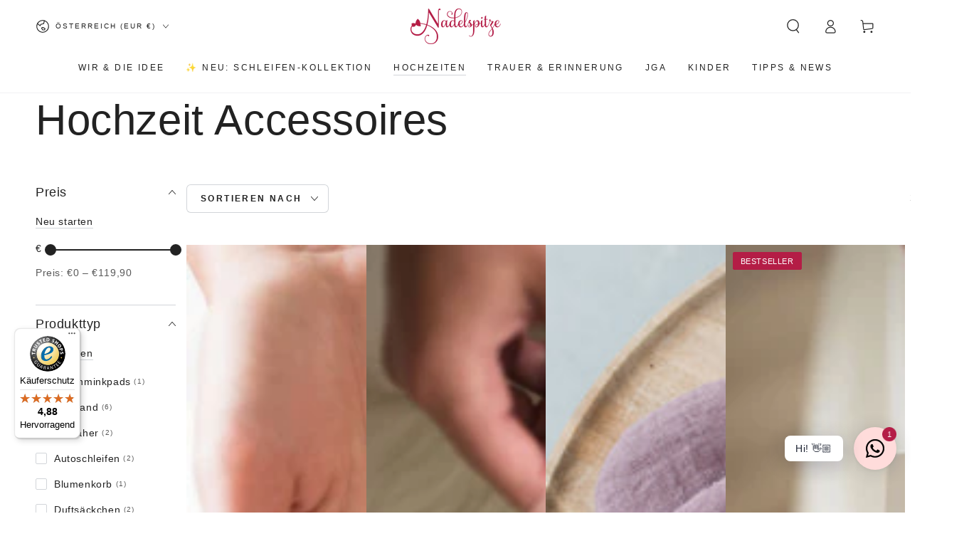

--- FILE ---
content_type: text/html; charset=utf-8
request_url: https://nadelspitze.net/de-at/collections/hochzeit-accessoires
body_size: 91484
content:
<!doctype html>
<html class="no-js" lang="de">
  <head>
    <meta charset="utf-8">
    <meta http-equiv="X-UA-Compatible" content="IE=edge">
    <meta name="viewport" content="width=device-width,initial-scale=1">
    <meta name="theme-color" content="">
    <link rel="canonical" href="https://nadelspitze.net/de-at/collections/hochzeit-accessoires">
    <link rel="preconnect" href="https://cdn.shopify.com" crossorigin><link rel="icon" type="image/png" href="//nadelspitze.net/cdn/shop/files/Nadelspitze_Bildmarke_Rot_RGB.png?crop=center&height=32&v=1682066483&width=32"><title>
      Hochzeit Accessoires &ndash; Nadelspitze</title><meta name="description" content="Bei Nadelspitze handgefertigte Accessoires für deine Hochzeit finden. Originelle Geschenke für die Eltern, die Trauzeugen oder auch für die Gäste findest du bei uns. Eine echte Alternative für Geld Geschenke, die lange in Erinnerung bleiben und das Lieblingsstück der Hochzeit werden.">

<meta property="og:site_name" content="Nadelspitze">
<meta property="og:url" content="https://nadelspitze.net/de-at/collections/hochzeit-accessoires">
<meta property="og:title" content="Hochzeit Accessoires">
<meta property="og:type" content="product.group">
<meta property="og:description" content="Bei Nadelspitze handgefertigte Accessoires für deine Hochzeit finden. Originelle Geschenke für die Eltern, die Trauzeugen oder auch für die Gäste findest du bei uns. Eine echte Alternative für Geld Geschenke, die lange in Erinnerung bleiben und das Lieblingsstück der Hochzeit werden."><meta property="og:image" content="http://nadelspitze.net/cdn/shop/files/Nadelspitze_emotionale_Erinnerungsstuecke.png?v=1733318807">
  <meta property="og:image:secure_url" content="https://nadelspitze.net/cdn/shop/files/Nadelspitze_emotionale_Erinnerungsstuecke.png?v=1733318807">
  <meta property="og:image:width" content="1000">
  <meta property="og:image:height" content="628"><meta name="twitter:card" content="summary_large_image">
<meta name="twitter:title" content="Hochzeit Accessoires">
<meta name="twitter:description" content="Bei Nadelspitze handgefertigte Accessoires für deine Hochzeit finden. Originelle Geschenke für die Eltern, die Trauzeugen oder auch für die Gäste findest du bei uns. Eine echte Alternative für Geld Geschenke, die lange in Erinnerung bleiben und das Lieblingsstück der Hochzeit werden.">


    <script async crossorigin fetchpriority="high" src="/cdn/shopifycloud/importmap-polyfill/es-modules-shim.2.4.0.js"></script>
<script type="importmap">
      {
        "imports": {
          "mdl-scrollsnap": "//nadelspitze.net/cdn/shop/t/59/assets/scrollsnap.js?v=170600829773392310311767955935",
          "timeline-component": "//nadelspitze.net/cdn/shop/t/59/assets/timeline-component.js?v=25828140184624228211767955936",
          "comparison-table-component": "//nadelspitze.net/cdn/shop/t/59/assets/comparison-table-component.js?v=76363157117044982441767955934",
          "dual-scroll-component": "//nadelspitze.net/cdn/shop/t/59/assets/section-dual-scroll.js?v=39769671162716719941767955935"
        }
      }
    </script>

    <script src="//nadelspitze.net/cdn/shop/t/59/assets/vendor-v4.js" defer="defer"></script>
    <script src="//nadelspitze.net/cdn/shop/t/59/assets/pubsub.js?v=64530984355039965911767955935" defer="defer"></script>
    <script src="//nadelspitze.net/cdn/shop/t/59/assets/global.js?v=82582526768409861631767955935" defer="defer"></script>
    <script src="//nadelspitze.net/cdn/shop/t/59/assets/modules-basis.js?v=7117348240208911571767955935" defer="defer"></script>

    <script>window.performance && window.performance.mark && window.performance.mark('shopify.content_for_header.start');</script><meta name="facebook-domain-verification" content="yi053l2g3316maa5sju6nt6vdtydl9">
<meta name="google-site-verification" content="QyBsIwpIwK9sFExT-bL7rwVI0t9VlOIQuPvdX1QEHHE">
<meta id="shopify-digital-wallet" name="shopify-digital-wallet" content="/64741507337/digital_wallets/dialog">
<meta name="shopify-checkout-api-token" content="78c558f3f7630ea1a1ff52d92642c119">
<meta id="in-context-paypal-metadata" data-shop-id="64741507337" data-venmo-supported="false" data-environment="production" data-locale="de_DE" data-paypal-v4="true" data-currency="EUR">
<link rel="alternate" type="application/atom+xml" title="Feed" href="/de-at/collections/hochzeit-accessoires.atom" />
<link rel="next" href="/de-at/collections/hochzeit-accessoires?page=2">
<link rel="alternate" hreflang="x-default" href="https://nadelspitze.net/collections/hochzeit-accessoires">
<link rel="alternate" hreflang="de" href="https://nadelspitze.net/collections/hochzeit-accessoires">
<link rel="alternate" hreflang="en" href="https://nadelspitze.net/en/collections/hochzeit-accessoires">
<link rel="alternate" hreflang="de-AT" href="https://nadelspitze.net/de-at/collections/hochzeit-accessoires">
<link rel="alternate" hreflang="en-AT" href="https://nadelspitze.net/en-at/collections/hochzeit-accessoires">
<link rel="alternate" hreflang="de-CH" href="https://nadelspitze.net/de-ch/collections/hochzeit-accessoires">
<link rel="alternate" hreflang="en-CH" href="https://nadelspitze.net/en-ch/collections/hochzeit-accessoires">
<link rel="alternate" hreflang="en-NL" href="https://nadelspitze.net/en-nl/collections/hochzeit-accessoires">
<link rel="alternate" hreflang="de-NL" href="https://nadelspitze.net/de-nl/collections/hochzeit-accessoires">
<link rel="alternate" hreflang="de-IT" href="https://nadelspitze.net/de-it/collections/hochzeit-accessoires">
<link rel="alternate" hreflang="en-IT" href="https://nadelspitze.net/en-it/collections/hochzeit-accessoires">
<link rel="alternate" type="application/json+oembed" href="https://nadelspitze.net/de-at/collections/hochzeit-accessoires.oembed">
<script async="async" src="/checkouts/internal/preloads.js?locale=de-AT"></script>
<link rel="preconnect" href="https://shop.app" crossorigin="anonymous">
<script async="async" src="https://shop.app/checkouts/internal/preloads.js?locale=de-AT&shop_id=64741507337" crossorigin="anonymous"></script>
<script id="apple-pay-shop-capabilities" type="application/json">{"shopId":64741507337,"countryCode":"DE","currencyCode":"EUR","merchantCapabilities":["supports3DS"],"merchantId":"gid:\/\/shopify\/Shop\/64741507337","merchantName":"Nadelspitze","requiredBillingContactFields":["postalAddress","email"],"requiredShippingContactFields":["postalAddress","email"],"shippingType":"shipping","supportedNetworks":["visa","maestro","masterCard","amex"],"total":{"type":"pending","label":"Nadelspitze","amount":"1.00"},"shopifyPaymentsEnabled":true,"supportsSubscriptions":true}</script>
<script id="shopify-features" type="application/json">{"accessToken":"78c558f3f7630ea1a1ff52d92642c119","betas":["rich-media-storefront-analytics"],"domain":"nadelspitze.net","predictiveSearch":true,"shopId":64741507337,"locale":"de"}</script>
<script>var Shopify = Shopify || {};
Shopify.shop = "nadelspitze.myshopify.com";
Shopify.locale = "de";
Shopify.currency = {"active":"EUR","rate":"1.0"};
Shopify.country = "AT";
Shopify.theme = {"name":"Nadelspitze-2026","id":184354144521,"schema_name":"Be Yours","schema_version":"8.5.0","theme_store_id":1399,"role":"main"};
Shopify.theme.handle = "null";
Shopify.theme.style = {"id":null,"handle":null};
Shopify.cdnHost = "nadelspitze.net/cdn";
Shopify.routes = Shopify.routes || {};
Shopify.routes.root = "/de-at/";</script>
<script type="module">!function(o){(o.Shopify=o.Shopify||{}).modules=!0}(window);</script>
<script>!function(o){function n(){var o=[];function n(){o.push(Array.prototype.slice.apply(arguments))}return n.q=o,n}var t=o.Shopify=o.Shopify||{};t.loadFeatures=n(),t.autoloadFeatures=n()}(window);</script>
<script>
  window.ShopifyPay = window.ShopifyPay || {};
  window.ShopifyPay.apiHost = "shop.app\/pay";
  window.ShopifyPay.redirectState = null;
</script>
<script id="shop-js-analytics" type="application/json">{"pageType":"collection"}</script>
<script defer="defer" async type="module" src="//nadelspitze.net/cdn/shopifycloud/shop-js/modules/v2/client.init-shop-cart-sync_BH0MO3MH.de.esm.js"></script>
<script defer="defer" async type="module" src="//nadelspitze.net/cdn/shopifycloud/shop-js/modules/v2/chunk.common_BErAfWaM.esm.js"></script>
<script defer="defer" async type="module" src="//nadelspitze.net/cdn/shopifycloud/shop-js/modules/v2/chunk.modal_DqzNaksh.esm.js"></script>
<script type="module">
  await import("//nadelspitze.net/cdn/shopifycloud/shop-js/modules/v2/client.init-shop-cart-sync_BH0MO3MH.de.esm.js");
await import("//nadelspitze.net/cdn/shopifycloud/shop-js/modules/v2/chunk.common_BErAfWaM.esm.js");
await import("//nadelspitze.net/cdn/shopifycloud/shop-js/modules/v2/chunk.modal_DqzNaksh.esm.js");

  window.Shopify.SignInWithShop?.initShopCartSync?.({"fedCMEnabled":true,"windoidEnabled":true});

</script>
<script>
  window.Shopify = window.Shopify || {};
  if (!window.Shopify.featureAssets) window.Shopify.featureAssets = {};
  window.Shopify.featureAssets['shop-js'] = {"shop-cart-sync":["modules/v2/client.shop-cart-sync__0cGp0nR.de.esm.js","modules/v2/chunk.common_BErAfWaM.esm.js","modules/v2/chunk.modal_DqzNaksh.esm.js"],"init-fed-cm":["modules/v2/client.init-fed-cm_CM6VDTst.de.esm.js","modules/v2/chunk.common_BErAfWaM.esm.js","modules/v2/chunk.modal_DqzNaksh.esm.js"],"init-shop-email-lookup-coordinator":["modules/v2/client.init-shop-email-lookup-coordinator_CBMbWck_.de.esm.js","modules/v2/chunk.common_BErAfWaM.esm.js","modules/v2/chunk.modal_DqzNaksh.esm.js"],"init-windoid":["modules/v2/client.init-windoid_BLu1c52k.de.esm.js","modules/v2/chunk.common_BErAfWaM.esm.js","modules/v2/chunk.modal_DqzNaksh.esm.js"],"shop-button":["modules/v2/client.shop-button_CA8sgLdC.de.esm.js","modules/v2/chunk.common_BErAfWaM.esm.js","modules/v2/chunk.modal_DqzNaksh.esm.js"],"shop-cash-offers":["modules/v2/client.shop-cash-offers_CtGlpQVP.de.esm.js","modules/v2/chunk.common_BErAfWaM.esm.js","modules/v2/chunk.modal_DqzNaksh.esm.js"],"shop-toast-manager":["modules/v2/client.shop-toast-manager_uf2EYvu_.de.esm.js","modules/v2/chunk.common_BErAfWaM.esm.js","modules/v2/chunk.modal_DqzNaksh.esm.js"],"init-shop-cart-sync":["modules/v2/client.init-shop-cart-sync_BH0MO3MH.de.esm.js","modules/v2/chunk.common_BErAfWaM.esm.js","modules/v2/chunk.modal_DqzNaksh.esm.js"],"init-customer-accounts-sign-up":["modules/v2/client.init-customer-accounts-sign-up_GYoAbbBa.de.esm.js","modules/v2/client.shop-login-button_BwiwRr-G.de.esm.js","modules/v2/chunk.common_BErAfWaM.esm.js","modules/v2/chunk.modal_DqzNaksh.esm.js"],"pay-button":["modules/v2/client.pay-button_Fn8OU5F0.de.esm.js","modules/v2/chunk.common_BErAfWaM.esm.js","modules/v2/chunk.modal_DqzNaksh.esm.js"],"init-customer-accounts":["modules/v2/client.init-customer-accounts_hH0NE_bx.de.esm.js","modules/v2/client.shop-login-button_BwiwRr-G.de.esm.js","modules/v2/chunk.common_BErAfWaM.esm.js","modules/v2/chunk.modal_DqzNaksh.esm.js"],"avatar":["modules/v2/client.avatar_BTnouDA3.de.esm.js"],"init-shop-for-new-customer-accounts":["modules/v2/client.init-shop-for-new-customer-accounts_iGaU0q4U.de.esm.js","modules/v2/client.shop-login-button_BwiwRr-G.de.esm.js","modules/v2/chunk.common_BErAfWaM.esm.js","modules/v2/chunk.modal_DqzNaksh.esm.js"],"shop-follow-button":["modules/v2/client.shop-follow-button_DfZt4rU7.de.esm.js","modules/v2/chunk.common_BErAfWaM.esm.js","modules/v2/chunk.modal_DqzNaksh.esm.js"],"checkout-modal":["modules/v2/client.checkout-modal_BkbVv7me.de.esm.js","modules/v2/chunk.common_BErAfWaM.esm.js","modules/v2/chunk.modal_DqzNaksh.esm.js"],"shop-login-button":["modules/v2/client.shop-login-button_BwiwRr-G.de.esm.js","modules/v2/chunk.common_BErAfWaM.esm.js","modules/v2/chunk.modal_DqzNaksh.esm.js"],"lead-capture":["modules/v2/client.lead-capture_uTCHmOe0.de.esm.js","modules/v2/chunk.common_BErAfWaM.esm.js","modules/v2/chunk.modal_DqzNaksh.esm.js"],"shop-login":["modules/v2/client.shop-login_DZ2U4X68.de.esm.js","modules/v2/chunk.common_BErAfWaM.esm.js","modules/v2/chunk.modal_DqzNaksh.esm.js"],"payment-terms":["modules/v2/client.payment-terms_ARjsA2tN.de.esm.js","modules/v2/chunk.common_BErAfWaM.esm.js","modules/v2/chunk.modal_DqzNaksh.esm.js"]};
</script>
<script>(function() {
  var isLoaded = false;
  function asyncLoad() {
    if (isLoaded) return;
    isLoaded = true;
    var urls = ["https:\/\/tseish-app.connect.trustedshops.com\/esc.js?apiBaseUrl=aHR0cHM6Ly90c2Vpc2gtYXBwLmNvbm5lY3QudHJ1c3RlZHNob3BzLmNvbQ==\u0026instanceId=bmFkZWxzcGl0emUubXlzaG9waWZ5LmNvbQ==\u0026shop=nadelspitze.myshopify.com"];
    for (var i = 0; i < urls.length; i++) {
      var s = document.createElement('script');
      s.type = 'text/javascript';
      s.async = true;
      s.src = urls[i];
      var x = document.getElementsByTagName('script')[0];
      x.parentNode.insertBefore(s, x);
    }
  };
  if(window.attachEvent) {
    window.attachEvent('onload', asyncLoad);
  } else {
    window.addEventListener('load', asyncLoad, false);
  }
})();</script>
<script id="__st">var __st={"a":64741507337,"offset":3600,"reqid":"d284aa6b-7263-47b1-97bd-51c0400c5ed1-1769903323","pageurl":"nadelspitze.net\/de-at\/collections\/hochzeit-accessoires","u":"f65e62dfab7c","p":"collection","rtyp":"collection","rid":491954733321};</script>
<script>window.ShopifyPaypalV4VisibilityTracking = true;</script>
<script id="captcha-bootstrap">!function(){'use strict';const t='contact',e='account',n='new_comment',o=[[t,t],['blogs',n],['comments',n],[t,'customer']],c=[[e,'customer_login'],[e,'guest_login'],[e,'recover_customer_password'],[e,'create_customer']],r=t=>t.map((([t,e])=>`form[action*='/${t}']:not([data-nocaptcha='true']) input[name='form_type'][value='${e}']`)).join(','),a=t=>()=>t?[...document.querySelectorAll(t)].map((t=>t.form)):[];function s(){const t=[...o],e=r(t);return a(e)}const i='password',u='form_key',d=['recaptcha-v3-token','g-recaptcha-response','h-captcha-response',i],f=()=>{try{return window.sessionStorage}catch{return}},m='__shopify_v',_=t=>t.elements[u];function p(t,e,n=!1){try{const o=window.sessionStorage,c=JSON.parse(o.getItem(e)),{data:r}=function(t){const{data:e,action:n}=t;return t[m]||n?{data:e,action:n}:{data:t,action:n}}(c);for(const[e,n]of Object.entries(r))t.elements[e]&&(t.elements[e].value=n);n&&o.removeItem(e)}catch(o){console.error('form repopulation failed',{error:o})}}const l='form_type',E='cptcha';function T(t){t.dataset[E]=!0}const w=window,h=w.document,L='Shopify',v='ce_forms',y='captcha';let A=!1;((t,e)=>{const n=(g='f06e6c50-85a8-45c8-87d0-21a2b65856fe',I='https://cdn.shopify.com/shopifycloud/storefront-forms-hcaptcha/ce_storefront_forms_captcha_hcaptcha.v1.5.2.iife.js',D={infoText:'Durch hCaptcha geschützt',privacyText:'Datenschutz',termsText:'Allgemeine Geschäftsbedingungen'},(t,e,n)=>{const o=w[L][v],c=o.bindForm;if(c)return c(t,g,e,D).then(n);var r;o.q.push([[t,g,e,D],n]),r=I,A||(h.body.append(Object.assign(h.createElement('script'),{id:'captcha-provider',async:!0,src:r})),A=!0)});var g,I,D;w[L]=w[L]||{},w[L][v]=w[L][v]||{},w[L][v].q=[],w[L][y]=w[L][y]||{},w[L][y].protect=function(t,e){n(t,void 0,e),T(t)},Object.freeze(w[L][y]),function(t,e,n,w,h,L){const[v,y,A,g]=function(t,e,n){const i=e?o:[],u=t?c:[],d=[...i,...u],f=r(d),m=r(i),_=r(d.filter((([t,e])=>n.includes(e))));return[a(f),a(m),a(_),s()]}(w,h,L),I=t=>{const e=t.target;return e instanceof HTMLFormElement?e:e&&e.form},D=t=>v().includes(t);t.addEventListener('submit',(t=>{const e=I(t);if(!e)return;const n=D(e)&&!e.dataset.hcaptchaBound&&!e.dataset.recaptchaBound,o=_(e),c=g().includes(e)&&(!o||!o.value);(n||c)&&t.preventDefault(),c&&!n&&(function(t){try{if(!f())return;!function(t){const e=f();if(!e)return;const n=_(t);if(!n)return;const o=n.value;o&&e.removeItem(o)}(t);const e=Array.from(Array(32),(()=>Math.random().toString(36)[2])).join('');!function(t,e){_(t)||t.append(Object.assign(document.createElement('input'),{type:'hidden',name:u})),t.elements[u].value=e}(t,e),function(t,e){const n=f();if(!n)return;const o=[...t.querySelectorAll(`input[type='${i}']`)].map((({name:t})=>t)),c=[...d,...o],r={};for(const[a,s]of new FormData(t).entries())c.includes(a)||(r[a]=s);n.setItem(e,JSON.stringify({[m]:1,action:t.action,data:r}))}(t,e)}catch(e){console.error('failed to persist form',e)}}(e),e.submit())}));const S=(t,e)=>{t&&!t.dataset[E]&&(n(t,e.some((e=>e===t))),T(t))};for(const o of['focusin','change'])t.addEventListener(o,(t=>{const e=I(t);D(e)&&S(e,y())}));const B=e.get('form_key'),M=e.get(l),P=B&&M;t.addEventListener('DOMContentLoaded',(()=>{const t=y();if(P)for(const e of t)e.elements[l].value===M&&p(e,B);[...new Set([...A(),...v().filter((t=>'true'===t.dataset.shopifyCaptcha))])].forEach((e=>S(e,t)))}))}(h,new URLSearchParams(w.location.search),n,t,e,['guest_login'])})(!0,!0)}();</script>
<script integrity="sha256-4kQ18oKyAcykRKYeNunJcIwy7WH5gtpwJnB7kiuLZ1E=" data-source-attribution="shopify.loadfeatures" defer="defer" src="//nadelspitze.net/cdn/shopifycloud/storefront/assets/storefront/load_feature-a0a9edcb.js" crossorigin="anonymous"></script>
<script crossorigin="anonymous" defer="defer" src="//nadelspitze.net/cdn/shopifycloud/storefront/assets/shopify_pay/storefront-65b4c6d7.js?v=20250812"></script>
<script data-source-attribution="shopify.dynamic_checkout.dynamic.init">var Shopify=Shopify||{};Shopify.PaymentButton=Shopify.PaymentButton||{isStorefrontPortableWallets:!0,init:function(){window.Shopify.PaymentButton.init=function(){};var t=document.createElement("script");t.src="https://nadelspitze.net/cdn/shopifycloud/portable-wallets/latest/portable-wallets.de.js",t.type="module",document.head.appendChild(t)}};
</script>
<script data-source-attribution="shopify.dynamic_checkout.buyer_consent">
  function portableWalletsHideBuyerConsent(e){var t=document.getElementById("shopify-buyer-consent"),n=document.getElementById("shopify-subscription-policy-button");t&&n&&(t.classList.add("hidden"),t.setAttribute("aria-hidden","true"),n.removeEventListener("click",e))}function portableWalletsShowBuyerConsent(e){var t=document.getElementById("shopify-buyer-consent"),n=document.getElementById("shopify-subscription-policy-button");t&&n&&(t.classList.remove("hidden"),t.removeAttribute("aria-hidden"),n.addEventListener("click",e))}window.Shopify?.PaymentButton&&(window.Shopify.PaymentButton.hideBuyerConsent=portableWalletsHideBuyerConsent,window.Shopify.PaymentButton.showBuyerConsent=portableWalletsShowBuyerConsent);
</script>
<script data-source-attribution="shopify.dynamic_checkout.cart.bootstrap">document.addEventListener("DOMContentLoaded",(function(){function t(){return document.querySelector("shopify-accelerated-checkout-cart, shopify-accelerated-checkout")}if(t())Shopify.PaymentButton.init();else{new MutationObserver((function(e,n){t()&&(Shopify.PaymentButton.init(),n.disconnect())})).observe(document.body,{childList:!0,subtree:!0})}}));
</script>
<script id='scb4127' type='text/javascript' async='' src='https://nadelspitze.net/cdn/shopifycloud/privacy-banner/storefront-banner.js'></script><link id="shopify-accelerated-checkout-styles" rel="stylesheet" media="screen" href="https://nadelspitze.net/cdn/shopifycloud/portable-wallets/latest/accelerated-checkout-backwards-compat.css" crossorigin="anonymous">
<style id="shopify-accelerated-checkout-cart">
        #shopify-buyer-consent {
  margin-top: 1em;
  display: inline-block;
  width: 100%;
}

#shopify-buyer-consent.hidden {
  display: none;
}

#shopify-subscription-policy-button {
  background: none;
  border: none;
  padding: 0;
  text-decoration: underline;
  font-size: inherit;
  cursor: pointer;
}

#shopify-subscription-policy-button::before {
  box-shadow: none;
}

      </style>
<script id="sections-script" data-sections="header" defer="defer" src="//nadelspitze.net/cdn/shop/t/59/compiled_assets/scripts.js?v=3213"></script>
<script>window.performance && window.performance.mark && window.performance.mark('shopify.content_for_header.end');</script><style data-shopify>
  
  
  
  
  

  :root {
    --font-body-family: "system_ui", -apple-system, 'Segoe UI', Roboto, 'Helvetica Neue', 'Noto Sans', 'Liberation Sans', Arial, sans-serif, 'Apple Color Emoji', 'Segoe UI Emoji', 'Segoe UI Symbol', 'Noto Color Emoji';
    --font-body-style: normal;
    --font-body-weight: 400;

    --font-heading-family: "system_ui", -apple-system, 'Segoe UI', Roboto, 'Helvetica Neue', 'Noto Sans', 'Liberation Sans', Arial, sans-serif, 'Apple Color Emoji', 'Segoe UI Emoji', 'Segoe UI Symbol', 'Noto Color Emoji';
    --font-heading-style: normal;
    --font-heading-weight: 400;

    --font-body-scale: 1.0;
    --font-heading-scale: 1.0;

    --font-navigation-family: var(--font-heading-family);
    --font-navigation-size: 12px;
    --font-navigation-weight: var(--font-heading-weight);
    --font-button-family: var(--font-body-family);
    --font-button-size: 12px;
    --font-button-baseline: 0.2rem;
    --font-price-family: var(--font-heading-family);
    --font-price-scale: var(--font-heading-scale);

    --color-base-text: 34, 34, 34;
    --color-base-background: 255, 255, 255;
    --color-base-solid-button-labels: 255, 255, 255;
    --color-base-outline-button-labels: 34, 34, 34;
    --color-base-accent: 180, 29, 70;
    --color-base-heading: 34, 34, 34;
    --color-base-border: 210, 213, 217;
    --color-placeholder: 243, 243, 243;
    --color-overlay: 34, 34, 34;
    --color-keyboard-focus: 135, 173, 245;
    --color-shadow: 168, 232, 226;
    --shadow-opacity: 1;

    --color-background-dark: 235, 235, 235;
    --color-price: #222222;
    --color-sale-price: #b41d46;
    --color-sale-badge-background: #b41d46;
    --color-reviews: #fcdb51;
    --color-critical: #d72c0d;
    --color-success: #008060;
    --color-highlight: 180, 29, 70;

    --payment-terms-background-color: #ffffff;
    --page-width: 160rem;
    --page-width-margin: 0rem;

    --card-color-scheme: var(--color-placeholder);
    --card-text-alignment: left;
    --card-flex-alignment: flex-left;
    --card-image-padding: 0px;
    --card-border-width: 0px;
    --card-radius: 0px;
    --card-shadow-horizontal-offset: 0px;
    --card-shadow-vertical-offset: 0px;
    
    --button-radius: 6px;
    --button-border-width: 1px;
    --button-shadow-horizontal-offset: 0px;
    --button-shadow-vertical-offset: 0px;

    --spacing-sections-desktop: 0px;
    --spacing-sections-mobile: 0px;

    --gradient-free-ship-progress: linear-gradient(325deg,#F9423A 0,#F1E04D 100%);
    --gradient-free-ship-complete: linear-gradient(325deg, #049cff 0, #35ee7a 100%);

    --plabel-price-tag-color: #000000;
    --plabel-price-tag-background: #d1d5db;
    --plabel-price-tag-height: 2.5rem;

    --swatch-outline-color: #f4f6f8;--text-8xl: 6.0rem;
    --text-6xl: 3.75rem;
    --text-5xl: 3.0rem;
    --text-4xl: 2.25rem;
    --text-3xl: 1.875rem;
    --text-2xl: 1.5rem;
    --text-xl: 1.25rem;
    --text-lg: 1.125rem;
    --text-base: 1.0rem;
    --text-2sm: 0.8125rem;
    --text-sm: 0.875rem;
    --text-xs: 0.75rem;
    --text-3xs: 0.625rem;

    --fluid-sm-to-base: clamp(var(--text-sm), 0.8115rem + 0.1587vw, var(--text-base));
    --fluid-sm-to-lg: clamp(var(--text-sm), 0.748rem + 0.3174vw, var(--text-lg));
    --fluid-base-to-xl: clamp(var(--text-base), 0.873rem + 0.3175vw, var(--text-xl));
    --fluid-base-to-2xl: clamp(var(--text-base), 0.746rem + 0.6349vw, var(--text-2xl));
    --fluid-lg-to-2xl: clamp(var(--text-lg), 0.9722rem + 0.4444vw, var(--text-2xl));
    --fluid-xl-to-3xl: clamp(var(--text-xl), 0.4966rem + 1.1818vw, var(--text-3xl));

    --tw-translate-x: 0;
    --tw-translate-y: 0;
    --tw-rotate: 0;
    --tw-skew-x: 0;
    --tw-skew-y: 0;
    --tw-scale-x: 1;
    --tw-scale-y: 1;

    --font-normal: 400;
    --font-medium: 500;
    --font-bold: 700;

    --sp-0d5: 0.125rem;
    --sp-1: 0.25rem;
    --sp-1d5: 0.375rem;
    --sp-2: 0.5rem;
    --sp-2d5: 0.625rem;
    --sp-3: 0.75rem;
    --sp-3d5: 0.875rem;
    --sp-4: 1rem;
    --sp-4d5: 1.125rem;
    --sp-5: 1.25rem;
    --sp-5d5: 1.375rem;
    --sp-6: 1.5rem;
    --sp-6d5: 1.625rem;
    --sp-7: 1.75rem;
    --sp-7d5: 1.875rem;
    --sp-8: 2rem;
    --sp-9: 2.25rem;
    --sp-10: 2.5rem;
    --sp-12: 3rem;
    --sp-14: 3.5rem;
  }

  *,
  *::before,
  *::after {
    box-sizing: inherit;
  }

  html {
    box-sizing: border-box;
    font-size: calc(var(--font-body-scale) * 62.5%);
    height: 100%;
  }

  body {
    min-height: 100%;
    margin: 0;
    font-size: 1.5rem;
    letter-spacing: 0.06rem;
    line-height: calc(1 + 0.8 / var(--font-body-scale));
    font-family: var(--font-body-family);
    font-style: var(--font-body-style);
    font-weight: var(--font-body-weight);
  }

  @media screen and (min-width: 750px) {
    body {
      font-size: 1.6rem;
    }
  }</style><link href="//nadelspitze.net/cdn/shop/t/59/assets/base.css?v=56154053777866764741767955934" rel="stylesheet" type="text/css" media="all" /><link rel="stylesheet" href="//nadelspitze.net/cdn/shop/t/59/assets/apps.css?v=58555770612562691921767955934" media="print" fetchpriority="low" onload="this.media='all'">

    <link rel="stylesheet" href="//nadelspitze.net/cdn/shop/t/59/assets/component-predictive-search.css?v=94320327991181004901767955935" media="print" onload="this.media='all'"><link rel="stylesheet" href="//nadelspitze.net/cdn/shop/t/59/assets/component-quick-view.css?v=161742497119562552051767955935" media="print" onload="this.media='all'"><link rel="stylesheet" href="//nadelspitze.net/cdn/shop/t/59/assets/component-color-swatches.css?v=147375175252346861151767955934" media="print" onload="this.media='all'"><script>
  document.documentElement.classList.replace('no-js', 'js');

  window.theme = window.theme || {};

  theme.routes = {
    root_url: '/de-at',
    cart_url: '/de-at/cart',
    cart_add_url: '/de-at/cart/add',
    cart_change_url: '/de-at/cart/change',
    cart_update_url: '/de-at/cart/update',
    search_url: '/de-at/search',
    predictive_search_url: '/de-at/search/suggest'
  };

  theme.cartStrings = {
    error: `Bei der Aktualisierung Ihres Warenkorbs ist ein Fehler aufgetreten. Bitte versuche es erneut.`,
    quantityError: `Sie können nur [quantity] dieser Artikel in Ihren Warenkorb legen.`
  };
  
  theme.discountStrings = {
    error: "Der Rabattcode kann nicht auf Ihren Warenkorb angewendet werden",
    shippingError: "Versandrabatte werden beim Checkout nach Hinzufügen einer Adresse angezeigt"
  };

  theme.variantStrings = {
    addToCart: `Zum Warenkorb hinzufügen`,
    soldOut: `Ausverkauft`,
    unavailable: `nicht verfügbar`,
    preOrder: `Vorbestellen`
  };

  theme.accessibilityStrings = {
    imageAvailable: `Bild [index] ist jetzt in der Galerieansicht verfügbar`,
    shareSuccess: `Link in die Zwischenablage kopiert!`,
    fillInAllLineItemPropertyRequiredFields: `Bitte füllen Sie alle erforderlichen Felder aus`
  }

  theme.dateStrings = {
    d: `T`,
    day: `Tag`,
    days: `Tage`,
    hour: `Stunde`,
    hours: `Stunden`,
    minute: `Minute`,
    minutes: `Minuten`,
    second: `Sekunde`,
    seconds: `Sekunden`
  };theme.shopSettings = {
    moneyFormat: "€{{amount_with_comma_separator}}",
    isoCode: "EUR",
    cartDrawer: true,
    currencyCode: false,
    giftwrapRate: 'flat'
  };

  theme.settings = {
    themeName: 'Be Yours',
    themeVersion: '8.5.0',
    agencyId: ''
  };

  /*! (c) Andrea Giammarchi @webreflection ISC */
  !function(){"use strict";var e=function(e,t){var n=function(e){for(var t=0,n=e.length;t<n;t++)r(e[t])},r=function(e){var t=e.target,n=e.attributeName,r=e.oldValue;t.attributeChangedCallback(n,r,t.getAttribute(n))};return function(o,a){var l=o.constructor.observedAttributes;return l&&e(a).then((function(){new t(n).observe(o,{attributes:!0,attributeOldValue:!0,attributeFilter:l});for(var e=0,a=l.length;e<a;e++)o.hasAttribute(l[e])&&r({target:o,attributeName:l[e],oldValue:null})})),o}};function t(e,t){(null==t||t>e.length)&&(t=e.length);for(var n=0,r=new Array(t);n<t;n++)r[n]=e[n];return r}function n(e,n){var r="undefined"!=typeof Symbol&&e[Symbol.iterator]||e["@@iterator"];if(!r){if(Array.isArray(e)||(r=function(e,n){if(e){if("string"==typeof e)return t(e,n);var r=Object.prototype.toString.call(e).slice(8,-1);return"Object"===r&&e.constructor&&(r=e.constructor.name),"Map"===r||"Set"===r?Array.from(e):"Arguments"===r||/^(?:Ui|I)nt(?:8|16|32)(?:Clamped)?Array$/.test(r)?t(e,n):void 0}}(e))||n&&e&&"number"==typeof e.length){r&&(e=r);var o=0,a=function(){};return{s:a,n:function(){return o>=e.length?{done:!0}:{done:!1,value:e[o++]}},e:function(e){throw e},f:a}}throw new TypeError("Invalid attempt to iterate non-iterable instance.\nIn order to be iterable, non-array objects must have a [Symbol.iterator]() method.")}var l,i=!0,u=!1;return{s:function(){r=r.call(e)},n:function(){var e=r.next();return i=e.done,e},e:function(e){u=!0,l=e},f:function(){try{i||null==r.return||r.return()}finally{if(u)throw l}}}}
  /*! (c) Andrea Giammarchi - ISC */var r=!0,o=!1,a="querySelectorAll",l="querySelectorAll",i=self,u=i.document,c=i.Element,s=i.MutationObserver,f=i.Set,d=i.WeakMap,h=function(e){return l in e},v=[].filter,g=function(e){var t=new d,i=function(n,r){var o;if(r)for(var a,l=function(e){return e.matches||e.webkitMatchesSelector||e.msMatchesSelector}(n),i=0,u=p.length;i<u;i++)l.call(n,a=p[i])&&(t.has(n)||t.set(n,new f),(o=t.get(n)).has(a)||(o.add(a),e.handle(n,r,a)));else t.has(n)&&(o=t.get(n),t.delete(n),o.forEach((function(t){e.handle(n,r,t)})))},g=function(e){for(var t=!(arguments.length>1&&void 0!==arguments[1])||arguments[1],n=0,r=e.length;n<r;n++)i(e[n],t)},p=e.query,y=e.root||u,m=function(e){var t=arguments.length>1&&void 0!==arguments[1]?arguments[1]:document,l=arguments.length>2&&void 0!==arguments[2]?arguments[2]:MutationObserver,i=arguments.length>3&&void 0!==arguments[3]?arguments[3]:["*"],u=function t(o,l,i,u,c,s){var f,d=n(o);try{for(d.s();!(f=d.n()).done;){var h=f.value;(s||a in h)&&(c?i.has(h)||(i.add(h),u.delete(h),e(h,c)):u.has(h)||(u.add(h),i.delete(h),e(h,c)),s||t(h[a](l),l,i,u,c,r))}}catch(e){d.e(e)}finally{d.f()}},c=new l((function(e){if(i.length){var t,a=i.join(","),l=new Set,c=new Set,s=n(e);try{for(s.s();!(t=s.n()).done;){var f=t.value,d=f.addedNodes,h=f.removedNodes;u(h,a,l,c,o,o),u(d,a,l,c,r,o)}}catch(e){s.e(e)}finally{s.f()}}})),s=c.observe;return(c.observe=function(e){return s.call(c,e,{subtree:r,childList:r})})(t),c}(i,y,s,p),b=c.prototype.attachShadow;return b&&(c.prototype.attachShadow=function(e){var t=b.call(this,e);return m.observe(t),t}),p.length&&g(y[l](p)),{drop:function(e){for(var n=0,r=e.length;n<r;n++)t.delete(e[n])},flush:function(){for(var e=m.takeRecords(),t=0,n=e.length;t<n;t++)g(v.call(e[t].removedNodes,h),!1),g(v.call(e[t].addedNodes,h),!0)},observer:m,parse:g}},p=self,y=p.document,m=p.Map,b=p.MutationObserver,w=p.Object,E=p.Set,S=p.WeakMap,A=p.Element,M=p.HTMLElement,O=p.Node,N=p.Error,C=p.TypeError,T=p.Reflect,q=w.defineProperty,I=w.keys,D=w.getOwnPropertyNames,L=w.setPrototypeOf,P=!self.customElements,k=function(e){for(var t=I(e),n=[],r=t.length,o=0;o<r;o++)n[o]=e[t[o]],delete e[t[o]];return function(){for(var o=0;o<r;o++)e[t[o]]=n[o]}};if(P){var x=function(){var e=this.constructor;if(!$.has(e))throw new C("Illegal constructor");var t=$.get(e);if(W)return z(W,t);var n=H.call(y,t);return z(L(n,e.prototype),t)},H=y.createElement,$=new m,_=new m,j=new m,R=new m,V=[],U=g({query:V,handle:function(e,t,n){var r=j.get(n);if(t&&!r.isPrototypeOf(e)){var o=k(e);W=L(e,r);try{new r.constructor}finally{W=null,o()}}var a="".concat(t?"":"dis","connectedCallback");a in r&&e[a]()}}).parse,W=null,F=function(e){if(!_.has(e)){var t,n=new Promise((function(e){t=e}));_.set(e,{$:n,_:t})}return _.get(e).$},z=e(F,b);q(self,"customElements",{configurable:!0,value:{define:function(e,t){if(R.has(e))throw new N('the name "'.concat(e,'" has already been used with this registry'));$.set(t,e),j.set(e,t.prototype),R.set(e,t),V.push(e),F(e).then((function(){U(y.querySelectorAll(e))})),_.get(e)._(t)},get:function(e){return R.get(e)},whenDefined:F}}),q(x.prototype=M.prototype,"constructor",{value:x}),q(self,"HTMLElement",{configurable:!0,value:x}),q(y,"createElement",{configurable:!0,value:function(e,t){var n=t&&t.is,r=n?R.get(n):R.get(e);return r?new r:H.call(y,e)}}),"isConnected"in O.prototype||q(O.prototype,"isConnected",{configurable:!0,get:function(){return!(this.ownerDocument.compareDocumentPosition(this)&this.DOCUMENT_POSITION_DISCONNECTED)}})}else if(P=!self.customElements.get("extends-li"))try{var B=function e(){return self.Reflect.construct(HTMLLIElement,[],e)};B.prototype=HTMLLIElement.prototype;var G="extends-li";self.customElements.define("extends-li",B,{extends:"li"}),P=y.createElement("li",{is:G}).outerHTML.indexOf(G)<0;var J=self.customElements,K=J.get,Q=J.whenDefined;q(self.customElements,"whenDefined",{configurable:!0,value:function(e){var t=this;return Q.call(this,e).then((function(n){return n||K.call(t,e)}))}})}catch(e){}if(P){var X=function(e){var t=ae.get(e);ve(t.querySelectorAll(this),e.isConnected)},Y=self.customElements,Z=y.createElement,ee=Y.define,te=Y.get,ne=Y.upgrade,re=T||{construct:function(e){return e.call(this)}},oe=re.construct,ae=new S,le=new E,ie=new m,ue=new m,ce=new m,se=new m,fe=[],de=[],he=function(e){return se.get(e)||te.call(Y,e)},ve=g({query:de,handle:function(e,t,n){var r=ce.get(n);if(t&&!r.isPrototypeOf(e)){var o=k(e);be=L(e,r);try{new r.constructor}finally{be=null,o()}}var a="".concat(t?"":"dis","connectedCallback");a in r&&e[a]()}}).parse,ge=g({query:fe,handle:function(e,t){ae.has(e)&&(t?le.add(e):le.delete(e),de.length&&X.call(de,e))}}).parse,pe=A.prototype.attachShadow;pe&&(A.prototype.attachShadow=function(e){var t=pe.call(this,e);return ae.set(this,t),t});var ye=function(e){if(!ue.has(e)){var t,n=new Promise((function(e){t=e}));ue.set(e,{$:n,_:t})}return ue.get(e).$},me=e(ye,b),be=null;D(self).filter((function(e){return/^HTML.*Element$/.test(e)})).forEach((function(e){var t=self[e];function n(){var e=this.constructor;if(!ie.has(e))throw new C("Illegal constructor");var n=ie.get(e),r=n.is,o=n.tag;if(r){if(be)return me(be,r);var a=Z.call(y,o);return a.setAttribute("is",r),me(L(a,e.prototype),r)}return oe.call(this,t,[],e)}q(n.prototype=t.prototype,"constructor",{value:n}),q(self,e,{value:n})})),q(y,"createElement",{configurable:!0,value:function(e,t){var n=t&&t.is;if(n){var r=se.get(n);if(r&&ie.get(r).tag===e)return new r}var o=Z.call(y,e);return n&&o.setAttribute("is",n),o}}),q(Y,"get",{configurable:!0,value:he}),q(Y,"whenDefined",{configurable:!0,value:ye}),q(Y,"upgrade",{configurable:!0,value:function(e){var t=e.getAttribute("is");if(t){var n=se.get(t);if(n)return void me(L(e,n.prototype),t)}ne.call(Y,e)}}),q(Y,"define",{configurable:!0,value:function(e,t,n){if(he(e))throw new N("'".concat(e,"' has already been defined as a custom element"));var r,o=n&&n.extends;ie.set(t,o?{is:e,tag:o}:{is:"",tag:e}),o?(r="".concat(o,'[is="').concat(e,'"]'),ce.set(r,t.prototype),se.set(e,t),de.push(r)):(ee.apply(Y,arguments),fe.push(r=e)),ye(e).then((function(){o?(ve(y.querySelectorAll(r)),le.forEach(X,[r])):ge(y.querySelectorAll(r))})),ue.get(e)._(t)}})}}();
</script>
<!-- BEGIN app block: shopify://apps/upload-lift/blocks/app-embed/3c98bdcb-7587-4ade-bfe4-7d8af00d05ca -->
<script src="https://assets.cloudlift.app/api/assets/upload.js?shop=nadelspitze.myshopify.com" defer="defer"></script>

<!-- END app block --><!-- BEGIN app block: shopify://apps/klaviyo-email-marketing-sms/blocks/klaviyo-onsite-embed/2632fe16-c075-4321-a88b-50b567f42507 -->












  <script async src="https://static.klaviyo.com/onsite/js/WqAR9X/klaviyo.js?company_id=WqAR9X"></script>
  <script>!function(){if(!window.klaviyo){window._klOnsite=window._klOnsite||[];try{window.klaviyo=new Proxy({},{get:function(n,i){return"push"===i?function(){var n;(n=window._klOnsite).push.apply(n,arguments)}:function(){for(var n=arguments.length,o=new Array(n),w=0;w<n;w++)o[w]=arguments[w];var t="function"==typeof o[o.length-1]?o.pop():void 0,e=new Promise((function(n){window._klOnsite.push([i].concat(o,[function(i){t&&t(i),n(i)}]))}));return e}}})}catch(n){window.klaviyo=window.klaviyo||[],window.klaviyo.push=function(){var n;(n=window._klOnsite).push.apply(n,arguments)}}}}();</script>

  




  <script>
    window.klaviyoReviewsProductDesignMode = false
  </script>







<!-- END app block --><!-- BEGIN app block: shopify://apps/rt-social-chat-live-chat/blocks/app-embed/9baee9b7-6929-47af-9935-05bcdc376396 --><script>
  window.roarJs = window.roarJs || {};
  roarJs.WhatsAppConfig = {
    metafields: {
      shop: "nadelspitze.myshopify.com",
      settings: {"enabled":"1","block_order":["1492096252560","1683211402357","1683211836076"],"blocks":{"1492096252560":{"disabled":"0","type":"whatsapp","number":"+4915772545369","whatsapp_web":"1","name":"Birgit","label":"","avatar":"1","avatar_url":"https:\/\/cdn.shopify.com\/s\/files\/1\/0647\/4150\/7337\/files\/Nadelspitze_Team-028.jpg?v=1683211663","online":"1","timezone":"America\/New_York","sunday":{"enabled":"1","range":"480,1050"},"monday":{"enabled":"1","range":"480,1050"},"tuesday":{"enabled":"1","range":"480,1050"},"wednesday":{"enabled":"1","range":"480,1050"},"thursday":{"enabled":"1","range":"480,1050"},"friday":{"enabled":"1","range":"480,1050"},"saturday":{"enabled":"1","range":"480,1050"},"offline":"I will be back soon","chat":{"enabled":"1","greeting":"Hi, ich bin Birgit. Wie kann ich dir helfen?"},"message":"","page_url":"0"},"1683211402357":{"disabled":"0","type":"phone","number":"+4915772545369","name":"Team Nadelspitze","label":"","avatar":"0","avatar_url":"https:\/\/cdn.shopify.com\/s\/files\/1\/0647\/4150\/7337\/files\/Nadelspitze_Team-028.jpg?v=1683211663","online":"1","timezone":"America\/New_York","sunday":{"enabled":"1","range":"480,1050"},"monday":{"enabled":"1","range":"480,1050"},"tuesday":{"enabled":"1","range":"480,1050"},"wednesday":{"enabled":"1","range":"480,1050"},"thursday":{"enabled":"1","range":"480,1050"},"friday":{"enabled":"1","range":"480,1050"},"saturday":{"enabled":"1","range":"480,1050"},"offline":"I will be back soon","chat":{"enabled":"1","greeting":"Hi, wie kann ich dir helfen? ♥"},"cta":"Anrufen"},"1683211836076":{"disabled":"0","type":"email","number":"info@nadelspitze.net","name":"Team Nadelspitze","label":"","avatar":"0","avatar_url":"https:\/\/www.gravatar.com\/avatar","online":"1","timezone":"America\/New_York","sunday":{"enabled":"1","range":"480,1050"},"monday":{"enabled":"1","range":"480,1050"},"tuesday":{"enabled":"1","range":"480,1050"},"wednesday":{"enabled":"1","range":"480,1050"},"thursday":{"enabled":"1","range":"480,1050"},"friday":{"enabled":"1","range":"480,1050"},"saturday":{"enabled":"1","range":"480,1050"},"offline":"I will be back soon","chat":{"enabled":"1","greeting":"Hi, wie kann ich dir helfen? ♥"},"message":"","page_url":"0"}},"param":{"newtab":"0","offline_disabled":"0","offline_message":"1","greeting":{"enabled":"0","message":"Hi there! How can we help you? Tap here to start chat with us.","delay":"5"},"pending":{"enabled":"1","number":"1","color":"#ffffff","background":"#b41d46"},"position":{"value":"right","bottom":"60","left":"20","right":"20"},"cta_type":"all"},"mobile":{"enabled":"1","position":{"value":"inherit","bottom":"20","left":"20","right":"20"}},"style":{"gradient":"custom","pattern":"22","custom":{"color":"#000000","background":"#ffdcdb"},"icon":"10","rounded":"1"},"share":{"block_order":["whatsapp","facebook"],"blocks":{"whatsapp":{"type":"whatsapp","label":"Teile auf Whatsapp"},"facebook":{"type":"facebook","label":"Teil auf Facebook"}},"param":{"enabled":"0","position":"left"},"mobile":{"enabled":"1","position":"inherit"},"style":{"color":"#000000","background":"#ffffff"},"texts":{"button":"Teilen","message":"Willkommen bei Nadelspitze ♥︎"}},"charge":false,"onetime":false,"track_url":"https:\/\/haloroar.com\/app\/whatsapp\/tracking","texts":{"title":"Hi du 👋🏼","description":"Schreib uns gerne eine Nachricht, falls du Fragen hast, oder gib uns einen Tipp, wonach du suchst. Wir helfen dir weiter. ♥","note":"Wir schreiben so schnell wie möglich zurück.","button":"Hi! 👋🏼","placeholder":"Schreib eine Nachricht...","emoji_search":"Suche Emojis…","emoji_frequently":"Zuletzt verwendet","emoji_people":"People","emoji_nature":"Nature","emoji_objects":"Objects","emoji_places":"Places","emoji_symbols":"Symbols","emoji_not_found":"No emoji could be found"},"only1":"true"},
      moneyFormat: "€{{amount_with_comma_separator}}"
    }
  }
</script>

<script src="https://cdn.shopify.com/extensions/019a1460-f72e-7cbc-becc-90116917fae9/rt-whats-app-chat-live-chat-2/assets/whatsapp.js" defer></script>


<!-- END app block --><!-- BEGIN app block: shopify://apps/judge-me-reviews/blocks/judgeme_core/61ccd3b1-a9f2-4160-9fe9-4fec8413e5d8 --><!-- Start of Judge.me Core -->






<link rel="dns-prefetch" href="https://cdnwidget.judge.me">
<link rel="dns-prefetch" href="https://cdn.judge.me">
<link rel="dns-prefetch" href="https://cdn1.judge.me">
<link rel="dns-prefetch" href="https://api.judge.me">

<script data-cfasync='false' class='jdgm-settings-script'>window.jdgmSettings={"pagination":5,"disable_web_reviews":true,"badge_no_review_text":"Keine Bewertungen","badge_n_reviews_text":"({{ n }})","badge_star_color":"#FCDB51","hide_badge_preview_if_no_reviews":true,"badge_hide_text":false,"enforce_center_preview_badge":false,"widget_title":"Eure Meinung zu unserer Handarbeit","widget_open_form_text":"Bewertung schreiben","widget_close_form_text":"Bewertung abbrechen","widget_refresh_page_text":"Seite aktualisieren","widget_summary_text":"Basierend auf {{ number_of_reviews }} Bewertung/Bewertungen","widget_no_review_text":"Sei die/der Erste und bewerte dieses Produkt","widget_name_field_text":"Anzeigename","widget_verified_name_field_text":"Verifizierter Name (öffentlich)","widget_name_placeholder_text":"Anzeigename","widget_required_field_error_text":"Dieses Feld ist erforderlich.","widget_email_field_text":"E-Mail-Adresse","widget_verified_email_field_text":"Verifizierte E-Mail (privat, kann nicht bearbeitet werden)","widget_email_placeholder_text":"Ihre E-Mail-Adresse","widget_email_field_error_text":"Bitte geben Sie eine gültige E-Mail-Adresse ein.","widget_rating_field_text":"Bewertung","widget_review_title_field_text":"Bewertungstitel","widget_review_title_placeholder_text":"Geben Sie Ihrer Bewertung einen Titel","widget_review_body_field_text":"Bewertungsinhalt","widget_review_body_placeholder_text":"Beginnen Sie hier zu schreiben...","widget_pictures_field_text":"Bild/Video (optional)","widget_submit_review_text":"Bewertung abschicken","widget_submit_verified_review_text":"Verifizierte Bewertung abschicken","widget_submit_success_msg_with_auto_publish":"Vielen Dank! Bitte aktualisieren Sie die Seite in wenigen Momenten, um Ihre Bewertung zu sehen. Sie können Ihre Bewertung entfernen oder bearbeiten, indem Sie sich bei \u003ca href='https://judge.me/login' target='_blank' rel='nofollow noopener'\u003eJudge.me\u003c/a\u003e anmelden","widget_submit_success_msg_no_auto_publish":"Vielen Dank! Ihre Bewertung wird veröffentlicht, sobald sie vom Shop-Administrator genehmigt wurde. Sie können Ihre Bewertung entfernen oder bearbeiten, indem Sie sich bei \u003ca href='https://judge.me/login' target='_blank' rel='nofollow noopener'\u003eJudge.me\u003c/a\u003e anmelden","widget_show_default_reviews_out_of_total_text":"Es werden {{ n_reviews_shown }} von {{ n_reviews }} Bewertungen angezeigt.","widget_show_all_link_text":"Alle anzeigen","widget_show_less_link_text":"Weniger anzeigen","widget_author_said_text":"{{ reviewer_name }} sagte:","widget_days_text":"vor {{ n }} Tag/Tagen","widget_weeks_text":"vor {{ n }} Woche/Wochen","widget_months_text":"vor {{ n }} Monat/Monaten","widget_years_text":"vor {{ n }} Jahr/Jahren","widget_yesterday_text":"Gestern","widget_today_text":"Heute","widget_replied_text":"\u003e\u003e {{ shop_name }} antwortete:","widget_read_more_text":"Mehr lesen","widget_reviewer_name_as_initial":"last_initial","widget_rating_filter_color":"#fbcd0a","widget_rating_filter_see_all_text":"Alle Bewertungen anzeigen","widget_sorting_most_recent_text":"Neueste","widget_sorting_highest_rating_text":"Höchste Bewertung","widget_sorting_lowest_rating_text":"Niedrigste Bewertung","widget_sorting_with_pictures_text":"Nur Bilder","widget_sorting_most_helpful_text":"Hilfreichste","widget_open_question_form_text":"Eine Frage stellen","widget_reviews_subtab_text":"Bewertungen","widget_questions_subtab_text":"Fragen","widget_question_label_text":"Frage","widget_answer_label_text":"Antwort","widget_question_placeholder_text":"Schreiben Sie hier Ihre Frage","widget_submit_question_text":"Frage absenden","widget_question_submit_success_text":"Vielen Dank für Ihre Frage! Wir werden Sie benachrichtigen, sobald sie beantwortet wird.","widget_star_color":"#FCDB51","verified_badge_text":"Verifiziert","verified_badge_bg_color":"","verified_badge_text_color":"","verified_badge_placement":"left-of-reviewer-name","widget_review_max_height":"","widget_hide_border":false,"widget_social_share":false,"widget_thumb":true,"widget_review_location_show":false,"widget_location_format":"","all_reviews_include_out_of_store_products":true,"all_reviews_out_of_store_text":"(außerhalb des Shops)","all_reviews_pagination":100,"all_reviews_product_name_prefix_text":"über","enable_review_pictures":true,"enable_question_anwser":false,"widget_theme":"default","review_date_format":"dd/mm/yyyy","default_sort_method":"most-recent","widget_product_reviews_subtab_text":"Produktbewertungen","widget_shop_reviews_subtab_text":"Shop-Bewertungen","widget_other_products_reviews_text":"Bewertungen für andere Produkte","widget_store_reviews_subtab_text":"Shop-Bewertungen","widget_no_store_reviews_text":"Dieser Shop hat noch keine Bewertungen erhalten","widget_web_restriction_product_reviews_text":"Dieses Produkt hat noch keine Bewertungen erhalten","widget_no_items_text":"Keine Elemente gefunden","widget_show_more_text":"Mehr anzeigen","widget_write_a_store_review_text":"Shop-Bewertung schreiben","widget_other_languages_heading":"Bewertungen in anderen Sprachen","widget_translate_review_text":"Bewertung übersetzen nach {{ language }}","widget_translating_review_text":"Übersetzung läuft...","widget_show_original_translation_text":"Original anzeigen ({{ language }})","widget_translate_review_failed_text":"Bewertung konnte nicht übersetzt werden.","widget_translate_review_retry_text":"Erneut versuchen","widget_translate_review_try_again_later_text":"Versuchen Sie es später noch einmal","show_product_url_for_grouped_product":false,"widget_sorting_pictures_first_text":"Bilder zuerst","show_pictures_on_all_rev_page_mobile":false,"show_pictures_on_all_rev_page_desktop":false,"floating_tab_hide_mobile_install_preference":false,"floating_tab_button_name":"★ Bewertungen","floating_tab_title":"Lassen Sie Kunden für uns sprechen","floating_tab_button_color":"","floating_tab_button_background_color":"","floating_tab_url":"","floating_tab_url_enabled":false,"floating_tab_tab_style":"text","all_reviews_text_badge_text":"Kunden bewerten uns mit {{ shop.metafields.judgeme.all_reviews_rating | round: 1 }}/5 basierend auf {{ shop.metafields.judgeme.all_reviews_count }} Bewertungen.","all_reviews_text_badge_text_branded_style":"{{ shop.metafields.judgeme.all_reviews_rating | round: 1 }} von 5 Sternen basierend auf {{ shop.metafields.judgeme.all_reviews_count }} Bewertungen","is_all_reviews_text_badge_a_link":false,"show_stars_for_all_reviews_text_badge":false,"all_reviews_text_badge_url":"","all_reviews_text_style":"branded","all_reviews_text_color_style":"judgeme_brand_color","all_reviews_text_color":"#108474","all_reviews_text_show_jm_brand":false,"featured_carousel_show_header":true,"featured_carousel_title":"Lassen Sie Kunden für uns sprechen","testimonials_carousel_title":"Kunden sagen uns","videos_carousel_title":"Echte Kunden-Geschichten","cards_carousel_title":"Kunden sagen uns","featured_carousel_count_text":"aus {{ n }} Bewertungen","featured_carousel_add_link_to_all_reviews_page":false,"featured_carousel_url":"","featured_carousel_show_images":true,"featured_carousel_autoslide_interval":5,"featured_carousel_arrows_on_the_sides":false,"featured_carousel_height":250,"featured_carousel_width":80,"featured_carousel_image_size":0,"featured_carousel_image_height":250,"featured_carousel_arrow_color":"#eeeeee","verified_count_badge_style":"branded","verified_count_badge_orientation":"horizontal","verified_count_badge_color_style":"judgeme_brand_color","verified_count_badge_color":"#108474","is_verified_count_badge_a_link":false,"verified_count_badge_url":"","verified_count_badge_show_jm_brand":true,"widget_rating_preset_default":5,"widget_first_sub_tab":"product-reviews","widget_show_histogram":true,"widget_histogram_use_custom_color":false,"widget_pagination_use_custom_color":false,"widget_star_use_custom_color":false,"widget_verified_badge_use_custom_color":false,"widget_write_review_use_custom_color":false,"picture_reminder_submit_button":"Upload Pictures","enable_review_videos":false,"mute_video_by_default":false,"widget_sorting_videos_first_text":"Videos zuerst","widget_review_pending_text":"Ausstehend","featured_carousel_items_for_large_screen":3,"social_share_options_order":"Facebook,Twitter","remove_microdata_snippet":true,"disable_json_ld":false,"enable_json_ld_products":false,"preview_badge_show_question_text":false,"preview_badge_no_question_text":"Keine Fragen","preview_badge_n_question_text":"{{ number_of_questions }} Frage/Fragen","qa_badge_show_icon":false,"qa_badge_position":"same-row","remove_judgeme_branding":true,"widget_add_search_bar":false,"widget_search_bar_placeholder":"Suchen","widget_sorting_verified_only_text":"Nur verifizierte","featured_carousel_theme":"default","featured_carousel_show_rating":true,"featured_carousel_show_title":true,"featured_carousel_show_body":true,"featured_carousel_show_date":false,"featured_carousel_show_reviewer":true,"featured_carousel_show_product":false,"featured_carousel_header_background_color":"#108474","featured_carousel_header_text_color":"#ffffff","featured_carousel_name_product_separator":"reviewed","featured_carousel_full_star_background":"#108474","featured_carousel_empty_star_background":"#dadada","featured_carousel_vertical_theme_background":"#f9fafb","featured_carousel_verified_badge_enable":true,"featured_carousel_verified_badge_color":"#108474","featured_carousel_border_style":"round","featured_carousel_review_line_length_limit":3,"featured_carousel_more_reviews_button_text":"Mehr Bewertungen lesen","featured_carousel_view_product_button_text":"Produkt ansehen","all_reviews_page_load_reviews_on":"scroll","all_reviews_page_load_more_text":"Mehr Bewertungen laden","disable_fb_tab_reviews":false,"enable_ajax_cdn_cache":false,"widget_advanced_speed_features":5,"widget_public_name_text":"wird öffentlich angezeigt wie","default_reviewer_name":"John Smith","default_reviewer_name_has_non_latin":true,"widget_reviewer_anonymous":"Anonym","medals_widget_title":"Judge.me Bewertungsmedaillen","medals_widget_background_color":"#f9fafb","medals_widget_position":"footer_all_pages","medals_widget_border_color":"#f9fafb","medals_widget_verified_text_position":"left","medals_widget_use_monochromatic_version":false,"medals_widget_elements_color":"#108474","show_reviewer_avatar":true,"widget_invalid_yt_video_url_error_text":"Keine YouTube-Video-URL","widget_max_length_field_error_text":"Bitte geben Sie nicht mehr als {0} Zeichen ein.","widget_show_country_flag":false,"widget_show_collected_via_shop_app":true,"widget_verified_by_shop_badge_style":"light","widget_verified_by_shop_text":"Verifiziert vom Shop","widget_show_photo_gallery":true,"widget_load_with_code_splitting":true,"widget_ugc_install_preference":false,"widget_ugc_title":"Von uns hergestellt, von Ihnen geteilt","widget_ugc_subtitle":"Markieren Sie uns, um Ihr Bild auf unserer Seite zu sehen","widget_ugc_arrows_color":"#ffffff","widget_ugc_primary_button_text":"Jetzt kaufen","widget_ugc_primary_button_background_color":"#108474","widget_ugc_primary_button_text_color":"#ffffff","widget_ugc_primary_button_border_width":"0","widget_ugc_primary_button_border_style":"none","widget_ugc_primary_button_border_color":"#108474","widget_ugc_primary_button_border_radius":"25","widget_ugc_secondary_button_text":"Mehr laden","widget_ugc_secondary_button_background_color":"#ffffff","widget_ugc_secondary_button_text_color":"#108474","widget_ugc_secondary_button_border_width":"2","widget_ugc_secondary_button_border_style":"solid","widget_ugc_secondary_button_border_color":"#108474","widget_ugc_secondary_button_border_radius":"25","widget_ugc_reviews_button_text":"Bewertungen ansehen","widget_ugc_reviews_button_background_color":"#ffffff","widget_ugc_reviews_button_text_color":"#108474","widget_ugc_reviews_button_border_width":"2","widget_ugc_reviews_button_border_style":"solid","widget_ugc_reviews_button_border_color":"#108474","widget_ugc_reviews_button_border_radius":"25","widget_ugc_reviews_button_link_to":"judgeme-reviews-page","widget_ugc_show_post_date":true,"widget_ugc_max_width":"800","widget_rating_metafield_value_type":true,"widget_primary_color":"#FCDB51","widget_enable_secondary_color":false,"widget_secondary_color":"#edf5f5","widget_summary_average_rating_text":"{{ average_rating }} von 5","widget_media_grid_title":"Kundenfotos \u0026 -videos","widget_media_grid_see_more_text":"Mehr sehen","widget_round_style":false,"widget_show_product_medals":true,"widget_verified_by_judgeme_text":"Verifiziert von Judge.me","widget_show_store_medals":true,"widget_verified_by_judgeme_text_in_store_medals":"Verifiziert von Judge.me","widget_media_field_exceed_quantity_message":"Entschuldigung, wir können nur {{ max_media }} für eine Bewertung akzeptieren.","widget_media_field_exceed_limit_message":"{{ file_name }} ist zu groß, bitte wählen Sie ein {{ media_type }} kleiner als {{ size_limit }}MB.","widget_review_submitted_text":"Bewertung abgesendet!","widget_question_submitted_text":"Frage abgesendet!","widget_close_form_text_question":"Abbrechen","widget_write_your_answer_here_text":"Schreiben Sie hier Ihre Antwort","widget_enabled_branded_link":true,"widget_show_collected_by_judgeme":false,"widget_reviewer_name_color":"","widget_write_review_text_color":"","widget_write_review_bg_color":"","widget_collected_by_judgeme_text":"gesammelt von Judge.me","widget_pagination_type":"standard","widget_load_more_text":"Mehr laden","widget_load_more_color":"#108474","widget_full_review_text":"Vollständige Bewertung","widget_read_more_reviews_text":"Mehr Bewertungen lesen","widget_read_questions_text":"Fragen lesen","widget_questions_and_answers_text":"Fragen \u0026 Antworten","widget_verified_by_text":"Verifiziert von","widget_verified_text":"Verifiziert","widget_number_of_reviews_text":"{{ number_of_reviews }} Bewertungen","widget_back_button_text":"Zurück","widget_next_button_text":"Weiter","widget_custom_forms_filter_button":"Filter","custom_forms_style":"horizontal","widget_show_review_information":true,"how_reviews_are_collected":"Wie werden Bewertungen gesammelt?","widget_show_review_keywords":false,"widget_gdpr_statement":"Wie wir Ihre Daten verwenden: Wir kontaktieren Sie nur bezüglich der von Ihnen abgegebenen Bewertung und nur, wenn nötig. Durch das Absenden Ihrer Bewertung stimmen Sie den \u003ca href='https://judge.me/terms' target='_blank' rel='nofollow noopener'\u003eNutzungsbedingungen\u003c/a\u003e, der \u003ca href='https://judge.me/privacy' target='_blank' rel='nofollow noopener'\u003eDatenschutzrichtlinie\u003c/a\u003e und den \u003ca href='https://judge.me/content-policy' target='_blank' rel='nofollow noopener'\u003eInhaltsrichtlinien\u003c/a\u003e von Judge.me zu.","widget_multilingual_sorting_enabled":false,"widget_translate_review_content_enabled":false,"widget_translate_review_content_method":"manual","popup_widget_review_selection":"automatically_with_pictures","popup_widget_round_border_style":true,"popup_widget_show_title":true,"popup_widget_show_body":true,"popup_widget_show_reviewer":false,"popup_widget_show_product":true,"popup_widget_show_pictures":true,"popup_widget_use_review_picture":true,"popup_widget_show_on_home_page":true,"popup_widget_show_on_product_page":true,"popup_widget_show_on_collection_page":true,"popup_widget_show_on_cart_page":true,"popup_widget_position":"bottom_left","popup_widget_first_review_delay":5,"popup_widget_duration":5,"popup_widget_interval":5,"popup_widget_review_count":5,"popup_widget_hide_on_mobile":true,"review_snippet_widget_round_border_style":true,"review_snippet_widget_card_color":"#FFFFFF","review_snippet_widget_slider_arrows_background_color":"#FFFFFF","review_snippet_widget_slider_arrows_color":"#000000","review_snippet_widget_star_color":"#108474","show_product_variant":true,"all_reviews_product_variant_label_text":"Variante: ","widget_show_verified_branding":true,"widget_ai_summary_title":"Zusammenfassung Eurer Erfahrungen","widget_ai_summary_disclaimer":"KI-gestützte Bewertungszusammenfassung basierend auf aktuellen Kundenbewertungen","widget_show_ai_summary":false,"widget_show_ai_summary_bg":false,"widget_show_review_title_input":false,"redirect_reviewers_invited_via_email":"external_form","request_store_review_after_product_review":true,"request_review_other_products_in_order":true,"review_form_color_scheme":"default","review_form_corner_style":"square","review_form_star_color":{},"review_form_text_color":"#333333","review_form_background_color":"#ffffff","review_form_field_background_color":"#fafafa","review_form_button_color":{},"review_form_button_text_color":"#ffffff","review_form_modal_overlay_color":"#000000","review_content_screen_title_text":"Wie würden Sie dieses Produkt bewerten?","review_content_introduction_text":"Wir würden uns freuen, wenn Sie etwas über Ihre Erfahrung teilen würden.","store_review_form_title_text":"Wie würden Sie diesen Shop bewerten?","store_review_form_introduction_text":"Wir würden uns freuen, wenn Sie etwas über Ihre Erfahrung teilen würden.","show_review_guidance_text":true,"one_star_review_guidance_text":"Schlecht","five_star_review_guidance_text":"Großartig","customer_information_screen_title_text":"Über Sie","customer_information_introduction_text":"Bitte teilen Sie uns mehr über sich mit.","custom_questions_screen_title_text":"Ihre Erfahrung im Detail","custom_questions_introduction_text":"Hier sind einige Fragen, die uns helfen, mehr über Ihre Erfahrung zu verstehen.","review_submitted_screen_title_text":"Vielen Dank für Ihre Bewertung!","review_submitted_screen_thank_you_text":"Wir verarbeiten sie und sie wird bald im Shop erscheinen.","review_submitted_screen_email_verification_text":"Bitte bestätigen Sie Ihre E-Mail-Adresse, indem Sie auf den Link klicken, den wir Ihnen gerade gesendet haben. Dies hilft uns, die Bewertungen authentisch zu halten.","review_submitted_request_store_review_text":"Möchten Sie Ihre Erfahrung beim Einkaufen bei uns teilen?","review_submitted_review_other_products_text":"Möchten Sie diese Produkte bewerten?","store_review_screen_title_text":"Möchten Sie Ihre Erfahrung mit uns teilen?","store_review_introduction_text":"Wir würden uns freuen, wenn Sie etwas über Ihre Erfahrung teilen würden.","reviewer_media_screen_title_picture_text":"Bild teilen","reviewer_media_introduction_picture_text":"Laden Sie ein Foto hoch, um Ihre Bewertung zu unterstützen.","reviewer_media_screen_title_video_text":"Video teilen","reviewer_media_introduction_video_text":"Laden Sie ein Video hoch, um Ihre Bewertung zu unterstützen.","reviewer_media_screen_title_picture_or_video_text":"Bild oder Video teilen","reviewer_media_introduction_picture_or_video_text":"Laden Sie ein Foto oder Video hoch, um Ihre Bewertung zu unterstützen.","reviewer_media_youtube_url_text":"Fügen Sie hier Ihre Youtube-URL ein","advanced_settings_next_step_button_text":"Weiter","advanced_settings_close_review_button_text":"Schließen","modal_write_review_flow":true,"write_review_flow_required_text":"Erforderlich","write_review_flow_privacy_message_text":"Wir respektieren Ihre Privatsphäre.","write_review_flow_anonymous_text":"Bewertung als anonym","write_review_flow_visibility_text":"Dies wird nicht für andere Kunden sichtbar sein.","write_review_flow_multiple_selection_help_text":"Wählen Sie so viele aus, wie Sie möchten","write_review_flow_single_selection_help_text":"Wählen Sie eine Option","write_review_flow_required_field_error_text":"Dieses Feld ist erforderlich","write_review_flow_invalid_email_error_text":"Bitte geben Sie eine gültige E-Mail-Adresse ein","write_review_flow_max_length_error_text":"Max. {{ max_length }} Zeichen.","write_review_flow_media_upload_text":"\u003cb\u003eZum Hochladen klicken\u003c/b\u003e oder ziehen und ablegen","write_review_flow_gdpr_statement":"Wir kontaktieren Sie nur bei Bedarf bezüglich Ihrer Bewertung. Mit dem Absenden Ihrer Bewertung stimmen Sie unseren \u003ca href='https://judge.me/terms' target='_blank' rel='nofollow noopener'\u003eGeschäftsbedingungen\u003c/a\u003e und unserer \u003ca href='https://judge.me/privacy' target='_blank' rel='nofollow noopener'\u003eDatenschutzrichtlinie\u003c/a\u003e zu.","rating_only_reviews_enabled":false,"show_negative_reviews_help_screen":false,"new_review_flow_help_screen_rating_threshold":3,"negative_review_resolution_screen_title_text":"Erzählen Sie uns mehr","negative_review_resolution_text":"Ihre Erfahrung ist uns wichtig. Falls es Probleme mit Ihrem Kauf gab, sind wir hier, um zu helfen. Zögern Sie nicht, uns zu kontaktieren, wir würden gerne die Gelegenheit haben, die Dinge zu korrigieren.","negative_review_resolution_button_text":"Kontaktieren Sie uns","negative_review_resolution_proceed_with_review_text":"Hinterlassen Sie eine Bewertung","negative_review_resolution_subject":"Problem mit dem Kauf von {{ shop_name }}.{{ order_name }}","preview_badge_collection_page_install_status":false,"widget_review_custom_css":"","preview_badge_custom_css":"","preview_badge_stars_count":"5-stars","featured_carousel_custom_css":"","floating_tab_custom_css":"","all_reviews_widget_custom_css":"","medals_widget_custom_css":"","verified_badge_custom_css":"","all_reviews_text_custom_css":"","transparency_badges_collected_via_store_invite":true,"transparency_badges_from_another_provider":true,"transparency_badges_collected_from_store_visitor":true,"transparency_badges_collected_by_verified_review_provider":true,"transparency_badges_earned_reward":true,"transparency_badges_collected_via_store_invite_text":"Bewertung gesammelt durch eine Einladung zum Shop","transparency_badges_from_another_provider_text":"Bewertung gesammelt von einem anderen Anbieter","transparency_badges_collected_from_store_visitor_text":"Bewertung gesammelt von einem Shop-Besucher","transparency_badges_written_in_google_text":"Bewertung in Google geschrieben","transparency_badges_written_in_etsy_text":"Bewertung in Etsy geschrieben","transparency_badges_written_in_shop_app_text":"Bewertung in Shop App geschrieben","transparency_badges_earned_reward_text":"Bewertung erhielt eine Belohnung für zukünftige Bestellungen","product_review_widget_per_page":10,"widget_store_review_label_text":"Shop-Bewertung","checkout_comment_extension_title_on_product_page":"Customer Comments","checkout_comment_extension_num_latest_comment_show":5,"checkout_comment_extension_format":"name_and_timestamp","checkout_comment_customer_name":"last_initial","checkout_comment_comment_notification":true,"preview_badge_collection_page_install_preference":false,"preview_badge_home_page_install_preference":false,"preview_badge_product_page_install_preference":false,"review_widget_install_preference":"","review_carousel_install_preference":false,"floating_reviews_tab_install_preference":"none","verified_reviews_count_badge_install_preference":false,"all_reviews_text_install_preference":false,"review_widget_best_location":false,"judgeme_medals_install_preference":false,"review_widget_revamp_enabled":true,"review_widget_qna_enabled":false,"review_widget_revamp_dual_publish_end_date":"2026-01-23T11:36:04.000+00:00","review_widget_header_theme":"minimal","review_widget_widget_title_enabled":true,"review_widget_header_text_size":"medium","review_widget_header_text_weight":"regular","review_widget_average_rating_style":"compact","review_widget_bar_chart_enabled":true,"review_widget_bar_chart_type":"numbers","review_widget_bar_chart_style":"standard","review_widget_expanded_media_gallery_enabled":false,"review_widget_reviews_section_theme":"standard","review_widget_image_style":"thumbnails","review_widget_review_image_ratio":"square","review_widget_stars_size":"medium","review_widget_verified_badge":"standard_text","review_widget_review_title_text_size":"medium","review_widget_review_text_size":"medium","review_widget_review_text_length":"medium","review_widget_number_of_columns_desktop":3,"review_widget_carousel_transition_speed":5,"review_widget_custom_questions_answers_display":"always","review_widget_button_text_color":"#000000","review_widget_text_color":"#000000","review_widget_lighter_text_color":"#7B7B7B","review_widget_corner_styling":"soft","review_widget_review_word_singular":"Bewertung","review_widget_review_word_plural":"Bewertungen","review_widget_voting_label":"Hilfreich?","review_widget_shop_reply_label":"Antwort von {{ shop_name }}:","review_widget_filters_title":"Filter","qna_widget_question_word_singular":"Frage","qna_widget_question_word_plural":"Fragen","qna_widget_answer_reply_label":"Antwort von {{ answerer_name }}:","qna_content_screen_title_text":"Frage dieses Produkts stellen","qna_widget_question_required_field_error_text":"Bitte geben Sie Ihre Frage ein.","qna_widget_flow_gdpr_statement":"Wir kontaktieren Sie nur bei Bedarf bezüglich Ihrer Frage. Mit dem Absenden Ihrer Frage stimmen Sie unseren \u003ca href='https://judge.me/terms' target='_blank' rel='nofollow noopener'\u003eGeschäftsbedingungen\u003c/a\u003e und unserer \u003ca href='https://judge.me/privacy' target='_blank' rel='nofollow noopener'\u003eDatenschutzrichtlinie\u003c/a\u003e zu.","qna_widget_question_submitted_text":"Danke für Ihre Frage!","qna_widget_close_form_text_question":"Schließen","qna_widget_question_submit_success_text":"Wir werden Ihnen per E-Mail informieren, wenn wir Ihre Frage beantworten.","all_reviews_widget_v2025_enabled":false,"all_reviews_widget_v2025_header_theme":"default","all_reviews_widget_v2025_widget_title_enabled":true,"all_reviews_widget_v2025_header_text_size":"medium","all_reviews_widget_v2025_header_text_weight":"regular","all_reviews_widget_v2025_average_rating_style":"compact","all_reviews_widget_v2025_bar_chart_enabled":true,"all_reviews_widget_v2025_bar_chart_type":"numbers","all_reviews_widget_v2025_bar_chart_style":"standard","all_reviews_widget_v2025_expanded_media_gallery_enabled":false,"all_reviews_widget_v2025_show_store_medals":true,"all_reviews_widget_v2025_show_photo_gallery":true,"all_reviews_widget_v2025_show_review_keywords":false,"all_reviews_widget_v2025_show_ai_summary":false,"all_reviews_widget_v2025_show_ai_summary_bg":false,"all_reviews_widget_v2025_add_search_bar":false,"all_reviews_widget_v2025_default_sort_method":"most-recent","all_reviews_widget_v2025_reviews_per_page":10,"all_reviews_widget_v2025_reviews_section_theme":"default","all_reviews_widget_v2025_image_style":"thumbnails","all_reviews_widget_v2025_review_image_ratio":"square","all_reviews_widget_v2025_stars_size":"medium","all_reviews_widget_v2025_verified_badge":"bold_badge","all_reviews_widget_v2025_review_title_text_size":"medium","all_reviews_widget_v2025_review_text_size":"medium","all_reviews_widget_v2025_review_text_length":"medium","all_reviews_widget_v2025_number_of_columns_desktop":3,"all_reviews_widget_v2025_carousel_transition_speed":5,"all_reviews_widget_v2025_custom_questions_answers_display":"always","all_reviews_widget_v2025_show_product_variant":false,"all_reviews_widget_v2025_show_reviewer_avatar":true,"all_reviews_widget_v2025_reviewer_name_as_initial":"","all_reviews_widget_v2025_review_location_show":false,"all_reviews_widget_v2025_location_format":"","all_reviews_widget_v2025_show_country_flag":false,"all_reviews_widget_v2025_verified_by_shop_badge_style":"light","all_reviews_widget_v2025_social_share":false,"all_reviews_widget_v2025_social_share_options_order":"Facebook,Twitter,LinkedIn,Pinterest","all_reviews_widget_v2025_pagination_type":"standard","all_reviews_widget_v2025_button_text_color":"#FFFFFF","all_reviews_widget_v2025_text_color":"#000000","all_reviews_widget_v2025_lighter_text_color":"#7B7B7B","all_reviews_widget_v2025_corner_styling":"soft","all_reviews_widget_v2025_title":"Kundenbewertungen","all_reviews_widget_v2025_ai_summary_title":"Kunden sagen über diesen Shop","all_reviews_widget_v2025_no_review_text":"Schreiben Sie die erste Bewertung","platform":"shopify","branding_url":"https://app.judge.me/reviews","branding_text":"Unterstützt von Judge.me","locale":"en","reply_name":"Nadelspitze","widget_version":"3.0","footer":true,"autopublish":true,"review_dates":true,"enable_custom_form":false,"shop_locale":"de","enable_multi_locales_translations":false,"show_review_title_input":false,"review_verification_email_status":"never","can_be_branded":false,"reply_name_text":"Birgit von Nadelspitze"};</script> <style class='jdgm-settings-style'>﻿.jdgm-xx{left:0}:root{--jdgm-primary-color: #FCDB51;--jdgm-secondary-color: rgba(252,219,81,0.1);--jdgm-star-color: #FCDB51;--jdgm-write-review-text-color: white;--jdgm-write-review-bg-color: #FCDB51;--jdgm-paginate-color: #FCDB51;--jdgm-border-radius: 0;--jdgm-reviewer-name-color: #FCDB51}.jdgm-histogram__bar-content{background-color:#FCDB51}.jdgm-rev[data-verified-buyer=true] .jdgm-rev__icon.jdgm-rev__icon:after,.jdgm-rev__buyer-badge.jdgm-rev__buyer-badge{color:white;background-color:#FCDB51}.jdgm-review-widget--small .jdgm-gallery.jdgm-gallery .jdgm-gallery__thumbnail-link:nth-child(8) .jdgm-gallery__thumbnail-wrapper.jdgm-gallery__thumbnail-wrapper:before{content:"Mehr sehen"}@media only screen and (min-width: 768px){.jdgm-gallery.jdgm-gallery .jdgm-gallery__thumbnail-link:nth-child(8) .jdgm-gallery__thumbnail-wrapper.jdgm-gallery__thumbnail-wrapper:before{content:"Mehr sehen"}}.jdgm-rev__thumb-btn{color:#FCDB51}.jdgm-rev__thumb-btn:hover{opacity:0.8}.jdgm-rev__thumb-btn:not([disabled]):hover,.jdgm-rev__thumb-btn:hover,.jdgm-rev__thumb-btn:active,.jdgm-rev__thumb-btn:visited{color:#FCDB51}.jdgm-preview-badge .jdgm-star.jdgm-star{color:#FCDB51}.jdgm-widget .jdgm-write-rev-link{display:none}.jdgm-widget .jdgm-rev-widg[data-number-of-reviews='0']{display:none}.jdgm-prev-badge[data-average-rating='0.00']{display:none !important}.jdgm-author-fullname{display:none !important}.jdgm-author-all-initials{display:none !important}.jdgm-rev-widg__title{visibility:hidden}.jdgm-rev-widg__summary-text{visibility:hidden}.jdgm-prev-badge__text{visibility:hidden}.jdgm-rev__prod-link-prefix:before{content:'über'}.jdgm-rev__variant-label:before{content:'Variante: '}.jdgm-rev__out-of-store-text:before{content:'(außerhalb des Shops)'}@media only screen and (min-width: 768px){.jdgm-rev__pics .jdgm-rev_all-rev-page-picture-separator,.jdgm-rev__pics .jdgm-rev__product-picture{display:none}}@media only screen and (max-width: 768px){.jdgm-rev__pics .jdgm-rev_all-rev-page-picture-separator,.jdgm-rev__pics .jdgm-rev__product-picture{display:none}}.jdgm-preview-badge[data-template="product"]{display:none !important}.jdgm-preview-badge[data-template="collection"]{display:none !important}.jdgm-preview-badge[data-template="index"]{display:none !important}.jdgm-review-widget[data-from-snippet="true"]{display:none !important}.jdgm-verified-count-badget[data-from-snippet="true"]{display:none !important}.jdgm-carousel-wrapper[data-from-snippet="true"]{display:none !important}.jdgm-all-reviews-text[data-from-snippet="true"]{display:none !important}.jdgm-medals-section[data-from-snippet="true"]{display:none !important}.jdgm-ugc-media-wrapper[data-from-snippet="true"]{display:none !important}.jdgm-review-snippet-widget .jdgm-rev-snippet-widget__cards-container .jdgm-rev-snippet-card{border-radius:8px;background:#fff}.jdgm-review-snippet-widget .jdgm-rev-snippet-widget__cards-container .jdgm-rev-snippet-card__rev-rating .jdgm-star{color:#108474}.jdgm-review-snippet-widget .jdgm-rev-snippet-widget__prev-btn,.jdgm-review-snippet-widget .jdgm-rev-snippet-widget__next-btn{border-radius:50%;background:#fff}.jdgm-review-snippet-widget .jdgm-rev-snippet-widget__prev-btn>svg,.jdgm-review-snippet-widget .jdgm-rev-snippet-widget__next-btn>svg{fill:#000}.jdgm-full-rev-modal.rev-snippet-widget .jm-mfp-container .jm-mfp-content,.jdgm-full-rev-modal.rev-snippet-widget .jm-mfp-container .jdgm-full-rev__icon,.jdgm-full-rev-modal.rev-snippet-widget .jm-mfp-container .jdgm-full-rev__pic-img,.jdgm-full-rev-modal.rev-snippet-widget .jm-mfp-container .jdgm-full-rev__reply{border-radius:8px}.jdgm-full-rev-modal.rev-snippet-widget .jm-mfp-container .jdgm-full-rev[data-verified-buyer="true"] .jdgm-full-rev__icon::after{border-radius:8px}.jdgm-full-rev-modal.rev-snippet-widget .jm-mfp-container .jdgm-full-rev .jdgm-rev__buyer-badge{border-radius:calc( 8px / 2 )}.jdgm-full-rev-modal.rev-snippet-widget .jm-mfp-container .jdgm-full-rev .jdgm-full-rev__replier::before{content:'Nadelspitze'}.jdgm-full-rev-modal.rev-snippet-widget .jm-mfp-container .jdgm-full-rev .jdgm-full-rev__product-button{border-radius:calc( 8px * 6 )}
</style> <style class='jdgm-settings-style'></style>

  
  
  
  <style class='jdgm-miracle-styles'>
  @-webkit-keyframes jdgm-spin{0%{-webkit-transform:rotate(0deg);-ms-transform:rotate(0deg);transform:rotate(0deg)}100%{-webkit-transform:rotate(359deg);-ms-transform:rotate(359deg);transform:rotate(359deg)}}@keyframes jdgm-spin{0%{-webkit-transform:rotate(0deg);-ms-transform:rotate(0deg);transform:rotate(0deg)}100%{-webkit-transform:rotate(359deg);-ms-transform:rotate(359deg);transform:rotate(359deg)}}@font-face{font-family:'JudgemeStar';src:url("[data-uri]") format("woff");font-weight:normal;font-style:normal}.jdgm-star{font-family:'JudgemeStar';display:inline !important;text-decoration:none !important;padding:0 4px 0 0 !important;margin:0 !important;font-weight:bold;opacity:1;-webkit-font-smoothing:antialiased;-moz-osx-font-smoothing:grayscale}.jdgm-star:hover{opacity:1}.jdgm-star:last-of-type{padding:0 !important}.jdgm-star.jdgm--on:before{content:"\e000"}.jdgm-star.jdgm--off:before{content:"\e001"}.jdgm-star.jdgm--half:before{content:"\e002"}.jdgm-widget *{margin:0;line-height:1.4;-webkit-box-sizing:border-box;-moz-box-sizing:border-box;box-sizing:border-box;-webkit-overflow-scrolling:touch}.jdgm-hidden{display:none !important;visibility:hidden !important}.jdgm-temp-hidden{display:none}.jdgm-spinner{width:40px;height:40px;margin:auto;border-radius:50%;border-top:2px solid #eee;border-right:2px solid #eee;border-bottom:2px solid #eee;border-left:2px solid #ccc;-webkit-animation:jdgm-spin 0.8s infinite linear;animation:jdgm-spin 0.8s infinite linear}.jdgm-spinner:empty{display:block}.jdgm-prev-badge{display:block !important}

</style>


  
  
   


<script data-cfasync='false' class='jdgm-script'>
!function(e){window.jdgm=window.jdgm||{},jdgm.CDN_HOST="https://cdnwidget.judge.me/",jdgm.CDN_HOST_ALT="https://cdn2.judge.me/cdn/widget_frontend/",jdgm.API_HOST="https://api.judge.me/",jdgm.CDN_BASE_URL="https://cdn.shopify.com/extensions/019c1033-b3a9-7ad3-b9bf-61b1f669de2a/judgeme-extensions-330/assets/",
jdgm.docReady=function(d){(e.attachEvent?"complete"===e.readyState:"loading"!==e.readyState)?
setTimeout(d,0):e.addEventListener("DOMContentLoaded",d)},jdgm.loadCSS=function(d,t,o,a){
!o&&jdgm.loadCSS.requestedUrls.indexOf(d)>=0||(jdgm.loadCSS.requestedUrls.push(d),
(a=e.createElement("link")).rel="stylesheet",a.class="jdgm-stylesheet",a.media="nope!",
a.href=d,a.onload=function(){this.media="all",t&&setTimeout(t)},e.body.appendChild(a))},
jdgm.loadCSS.requestedUrls=[],jdgm.loadJS=function(e,d){var t=new XMLHttpRequest;
t.onreadystatechange=function(){4===t.readyState&&(Function(t.response)(),d&&d(t.response))},
t.open("GET",e),t.onerror=function(){if(e.indexOf(jdgm.CDN_HOST)===0&&jdgm.CDN_HOST_ALT!==jdgm.CDN_HOST){var f=e.replace(jdgm.CDN_HOST,jdgm.CDN_HOST_ALT);jdgm.loadJS(f,d)}},t.send()},jdgm.docReady((function(){(window.jdgmLoadCSS||e.querySelectorAll(
".jdgm-widget, .jdgm-all-reviews-page").length>0)&&(jdgmSettings.widget_load_with_code_splitting?
parseFloat(jdgmSettings.widget_version)>=3?jdgm.loadCSS(jdgm.CDN_HOST+"widget_v3/base.css"):
jdgm.loadCSS(jdgm.CDN_HOST+"widget/base.css"):jdgm.loadCSS(jdgm.CDN_HOST+"shopify_v2.css"),
jdgm.loadJS(jdgm.CDN_HOST+"loa"+"der.js"))}))}(document);
</script>
<noscript><link rel="stylesheet" type="text/css" media="all" href="https://cdnwidget.judge.me/shopify_v2.css"></noscript>

<!-- BEGIN app snippet: theme_fix_tags --><script>
  (function() {
    var jdgmThemeFixes = null;
    if (!jdgmThemeFixes) return;
    var thisThemeFix = jdgmThemeFixes[Shopify.theme.id];
    if (!thisThemeFix) return;

    if (thisThemeFix.html) {
      document.addEventListener("DOMContentLoaded", function() {
        var htmlDiv = document.createElement('div');
        htmlDiv.classList.add('jdgm-theme-fix-html');
        htmlDiv.innerHTML = thisThemeFix.html;
        document.body.append(htmlDiv);
      });
    };

    if (thisThemeFix.css) {
      var styleTag = document.createElement('style');
      styleTag.classList.add('jdgm-theme-fix-style');
      styleTag.innerHTML = thisThemeFix.css;
      document.head.append(styleTag);
    };

    if (thisThemeFix.js) {
      var scriptTag = document.createElement('script');
      scriptTag.classList.add('jdgm-theme-fix-script');
      scriptTag.innerHTML = thisThemeFix.js;
      document.head.append(scriptTag);
    };
  })();
</script>
<!-- END app snippet -->
<!-- End of Judge.me Core -->



<!-- END app block --><!-- BEGIN app block: shopify://apps/uppromote-affiliate/blocks/core-script/64c32457-930d-4cb9-9641-e24c0d9cf1f4 --><!-- BEGIN app snippet: core-metafields-setting --><!--suppress ES6ConvertVarToLetConst -->
<script type="application/json" id="core-uppromote-settings">{"app_env":{"env":"production"},"message_bar_setting":{"referral_enable":0,"referral_content":null,"referral_font":"Open+Sans:300","referral_font_size":12,"referral_text_color":"#ffffff","referral_background_color":"#b41d46","not_referral_enable":0,"not_referral_content":null,"not_referral_font":"Poppins","not_referral_font_size":14,"not_referral_text_color":"#ffffff","not_referral_background_color":"#000000"}}</script>
<script type="application/json" id="core-uppromote-cart">{"note":null,"attributes":{},"original_total_price":0,"total_price":0,"total_discount":0,"total_weight":0.0,"item_count":0,"items":[],"requires_shipping":false,"currency":"EUR","items_subtotal_price":0,"cart_level_discount_applications":[],"checkout_charge_amount":0}</script>
<script id="core-uppromote-quick-store-tracking-vars">
    function getDocumentContext(){const{href:a,hash:b,host:c,hostname:d,origin:e,pathname:f,port:g,protocol:h,search:i}=window.location,j=document.referrer,k=document.characterSet,l=document.title;return{location:{href:a,hash:b,host:c,hostname:d,origin:e,pathname:f,port:g,protocol:h,search:i},referrer:j||document.location.href,characterSet:k,title:l}}function getNavigatorContext(){const{language:a,cookieEnabled:b,languages:c,userAgent:d}=navigator;return{language:a,cookieEnabled:b,languages:c,userAgent:d}}function getWindowContext(){const{innerHeight:a,innerWidth:b,outerHeight:c,outerWidth:d,origin:e,screen:{height:j,width:k},screenX:f,screenY:g,scrollX:h,scrollY:i}=window;return{innerHeight:a,innerWidth:b,outerHeight:c,outerWidth:d,origin:e,screen:{screenHeight:j,screenWidth:k},screenX:f,screenY:g,scrollX:h,scrollY:i,location:getDocumentContext().location}}function getContext(){return{document:getDocumentContext(),navigator:getNavigatorContext(),window:getWindowContext()}}
    if (window.location.href.includes('?sca_ref=')) {
        localStorage.setItem('__up_lastViewedPageContext', JSON.stringify({
            context: getContext(),
            timestamp: new Date().toISOString(),
        }))
    }
</script>

<script id="core-uppromote-setting-booster">
    var UpPromoteCoreSettings = JSON.parse(document.getElementById('core-uppromote-settings').textContent)
    UpPromoteCoreSettings.currentCart = JSON.parse(document.getElementById('core-uppromote-cart')?.textContent || '{}')
    const idToClean = ['core-uppromote-settings', 'core-uppromote-cart', 'core-uppromote-setting-booster', 'core-uppromote-quick-store-tracking-vars']
    idToClean.forEach(id => {
        document.getElementById(id)?.remove()
    })
</script>
<!-- END app snippet -->


<!-- END app block --><script src="https://cdn.shopify.com/extensions/6c66d7d0-f631-46bf-8039-ad48ac607ad6/forms-2301/assets/shopify-forms-loader.js" type="text/javascript" defer="defer"></script>
<script src="https://cdn.shopify.com/extensions/019a6fb9-409e-7567-ab12-207358ab3d32/magical-custom-fields-app-40/assets/magical-custom-fields.js" type="text/javascript" defer="defer"></script>
<link href="https://cdn.shopify.com/extensions/019a6fb9-409e-7567-ab12-207358ab3d32/magical-custom-fields-app-40/assets/magical-custom-fields.css" rel="stylesheet" type="text/css" media="all">
<link href="https://cdn.shopify.com/extensions/019a1460-f72e-7cbc-becc-90116917fae9/rt-whats-app-chat-live-chat-2/assets/whatsapp.css" rel="stylesheet" type="text/css" media="all">
<script src="https://cdn.shopify.com/extensions/019c1033-b3a9-7ad3-b9bf-61b1f669de2a/judgeme-extensions-330/assets/loader.js" type="text/javascript" defer="defer"></script>
<script src="https://cdn.shopify.com/extensions/019be912-7856-7c1f-9705-c70a8c8d7a8b/app-109/assets/core.min.js" type="text/javascript" defer="defer"></script>
<link href="https://monorail-edge.shopifysvc.com" rel="dns-prefetch">
<script>(function(){if ("sendBeacon" in navigator && "performance" in window) {try {var session_token_from_headers = performance.getEntriesByType('navigation')[0].serverTiming.find(x => x.name == '_s').description;} catch {var session_token_from_headers = undefined;}var session_cookie_matches = document.cookie.match(/_shopify_s=([^;]*)/);var session_token_from_cookie = session_cookie_matches && session_cookie_matches.length === 2 ? session_cookie_matches[1] : "";var session_token = session_token_from_headers || session_token_from_cookie || "";function handle_abandonment_event(e) {var entries = performance.getEntries().filter(function(entry) {return /monorail-edge.shopifysvc.com/.test(entry.name);});if (!window.abandonment_tracked && entries.length === 0) {window.abandonment_tracked = true;var currentMs = Date.now();var navigation_start = performance.timing.navigationStart;var payload = {shop_id: 64741507337,url: window.location.href,navigation_start,duration: currentMs - navigation_start,session_token,page_type: "collection"};window.navigator.sendBeacon("https://monorail-edge.shopifysvc.com/v1/produce", JSON.stringify({schema_id: "online_store_buyer_site_abandonment/1.1",payload: payload,metadata: {event_created_at_ms: currentMs,event_sent_at_ms: currentMs}}));}}window.addEventListener('pagehide', handle_abandonment_event);}}());</script>
<script id="web-pixels-manager-setup">(function e(e,d,r,n,o){if(void 0===o&&(o={}),!Boolean(null===(a=null===(i=window.Shopify)||void 0===i?void 0:i.analytics)||void 0===a?void 0:a.replayQueue)){var i,a;window.Shopify=window.Shopify||{};var t=window.Shopify;t.analytics=t.analytics||{};var s=t.analytics;s.replayQueue=[],s.publish=function(e,d,r){return s.replayQueue.push([e,d,r]),!0};try{self.performance.mark("wpm:start")}catch(e){}var l=function(){var e={modern:/Edge?\/(1{2}[4-9]|1[2-9]\d|[2-9]\d{2}|\d{4,})\.\d+(\.\d+|)|Firefox\/(1{2}[4-9]|1[2-9]\d|[2-9]\d{2}|\d{4,})\.\d+(\.\d+|)|Chrom(ium|e)\/(9{2}|\d{3,})\.\d+(\.\d+|)|(Maci|X1{2}).+ Version\/(15\.\d+|(1[6-9]|[2-9]\d|\d{3,})\.\d+)([,.]\d+|)( \(\w+\)|)( Mobile\/\w+|) Safari\/|Chrome.+OPR\/(9{2}|\d{3,})\.\d+\.\d+|(CPU[ +]OS|iPhone[ +]OS|CPU[ +]iPhone|CPU IPhone OS|CPU iPad OS)[ +]+(15[._]\d+|(1[6-9]|[2-9]\d|\d{3,})[._]\d+)([._]\d+|)|Android:?[ /-](13[3-9]|1[4-9]\d|[2-9]\d{2}|\d{4,})(\.\d+|)(\.\d+|)|Android.+Firefox\/(13[5-9]|1[4-9]\d|[2-9]\d{2}|\d{4,})\.\d+(\.\d+|)|Android.+Chrom(ium|e)\/(13[3-9]|1[4-9]\d|[2-9]\d{2}|\d{4,})\.\d+(\.\d+|)|SamsungBrowser\/([2-9]\d|\d{3,})\.\d+/,legacy:/Edge?\/(1[6-9]|[2-9]\d|\d{3,})\.\d+(\.\d+|)|Firefox\/(5[4-9]|[6-9]\d|\d{3,})\.\d+(\.\d+|)|Chrom(ium|e)\/(5[1-9]|[6-9]\d|\d{3,})\.\d+(\.\d+|)([\d.]+$|.*Safari\/(?![\d.]+ Edge\/[\d.]+$))|(Maci|X1{2}).+ Version\/(10\.\d+|(1[1-9]|[2-9]\d|\d{3,})\.\d+)([,.]\d+|)( \(\w+\)|)( Mobile\/\w+|) Safari\/|Chrome.+OPR\/(3[89]|[4-9]\d|\d{3,})\.\d+\.\d+|(CPU[ +]OS|iPhone[ +]OS|CPU[ +]iPhone|CPU IPhone OS|CPU iPad OS)[ +]+(10[._]\d+|(1[1-9]|[2-9]\d|\d{3,})[._]\d+)([._]\d+|)|Android:?[ /-](13[3-9]|1[4-9]\d|[2-9]\d{2}|\d{4,})(\.\d+|)(\.\d+|)|Mobile Safari.+OPR\/([89]\d|\d{3,})\.\d+\.\d+|Android.+Firefox\/(13[5-9]|1[4-9]\d|[2-9]\d{2}|\d{4,})\.\d+(\.\d+|)|Android.+Chrom(ium|e)\/(13[3-9]|1[4-9]\d|[2-9]\d{2}|\d{4,})\.\d+(\.\d+|)|Android.+(UC? ?Browser|UCWEB|U3)[ /]?(15\.([5-9]|\d{2,})|(1[6-9]|[2-9]\d|\d{3,})\.\d+)\.\d+|SamsungBrowser\/(5\.\d+|([6-9]|\d{2,})\.\d+)|Android.+MQ{2}Browser\/(14(\.(9|\d{2,})|)|(1[5-9]|[2-9]\d|\d{3,})(\.\d+|))(\.\d+|)|K[Aa][Ii]OS\/(3\.\d+|([4-9]|\d{2,})\.\d+)(\.\d+|)/},d=e.modern,r=e.legacy,n=navigator.userAgent;return n.match(d)?"modern":n.match(r)?"legacy":"unknown"}(),u="modern"===l?"modern":"legacy",c=(null!=n?n:{modern:"",legacy:""})[u],f=function(e){return[e.baseUrl,"/wpm","/b",e.hashVersion,"modern"===e.buildTarget?"m":"l",".js"].join("")}({baseUrl:d,hashVersion:r,buildTarget:u}),m=function(e){var d=e.version,r=e.bundleTarget,n=e.surface,o=e.pageUrl,i=e.monorailEndpoint;return{emit:function(e){var a=e.status,t=e.errorMsg,s=(new Date).getTime(),l=JSON.stringify({metadata:{event_sent_at_ms:s},events:[{schema_id:"web_pixels_manager_load/3.1",payload:{version:d,bundle_target:r,page_url:o,status:a,surface:n,error_msg:t},metadata:{event_created_at_ms:s}}]});if(!i)return console&&console.warn&&console.warn("[Web Pixels Manager] No Monorail endpoint provided, skipping logging."),!1;try{return self.navigator.sendBeacon.bind(self.navigator)(i,l)}catch(e){}var u=new XMLHttpRequest;try{return u.open("POST",i,!0),u.setRequestHeader("Content-Type","text/plain"),u.send(l),!0}catch(e){return console&&console.warn&&console.warn("[Web Pixels Manager] Got an unhandled error while logging to Monorail."),!1}}}}({version:r,bundleTarget:l,surface:e.surface,pageUrl:self.location.href,monorailEndpoint:e.monorailEndpoint});try{o.browserTarget=l,function(e){var d=e.src,r=e.async,n=void 0===r||r,o=e.onload,i=e.onerror,a=e.sri,t=e.scriptDataAttributes,s=void 0===t?{}:t,l=document.createElement("script"),u=document.querySelector("head"),c=document.querySelector("body");if(l.async=n,l.src=d,a&&(l.integrity=a,l.crossOrigin="anonymous"),s)for(var f in s)if(Object.prototype.hasOwnProperty.call(s,f))try{l.dataset[f]=s[f]}catch(e){}if(o&&l.addEventListener("load",o),i&&l.addEventListener("error",i),u)u.appendChild(l);else{if(!c)throw new Error("Did not find a head or body element to append the script");c.appendChild(l)}}({src:f,async:!0,onload:function(){if(!function(){var e,d;return Boolean(null===(d=null===(e=window.Shopify)||void 0===e?void 0:e.analytics)||void 0===d?void 0:d.initialized)}()){var d=window.webPixelsManager.init(e)||void 0;if(d){var r=window.Shopify.analytics;r.replayQueue.forEach((function(e){var r=e[0],n=e[1],o=e[2];d.publishCustomEvent(r,n,o)})),r.replayQueue=[],r.publish=d.publishCustomEvent,r.visitor=d.visitor,r.initialized=!0}}},onerror:function(){return m.emit({status:"failed",errorMsg:"".concat(f," has failed to load")})},sri:function(e){var d=/^sha384-[A-Za-z0-9+/=]+$/;return"string"==typeof e&&d.test(e)}(c)?c:"",scriptDataAttributes:o}),m.emit({status:"loading"})}catch(e){m.emit({status:"failed",errorMsg:(null==e?void 0:e.message)||"Unknown error"})}}})({shopId: 64741507337,storefrontBaseUrl: "https://nadelspitze.net",extensionsBaseUrl: "https://extensions.shopifycdn.com/cdn/shopifycloud/web-pixels-manager",monorailEndpoint: "https://monorail-edge.shopifysvc.com/unstable/produce_batch",surface: "storefront-renderer",enabledBetaFlags: ["2dca8a86"],webPixelsConfigList: [{"id":"3170795785","configuration":"{\"webPixelName\":\"Judge.me\"}","eventPayloadVersion":"v1","runtimeContext":"STRICT","scriptVersion":"34ad157958823915625854214640f0bf","type":"APP","apiClientId":683015,"privacyPurposes":["ANALYTICS"],"dataSharingAdjustments":{"protectedCustomerApprovalScopes":["read_customer_email","read_customer_name","read_customer_personal_data","read_customer_phone"]}},{"id":"937558281","configuration":"{\"config\":\"{\\\"google_tag_ids\\\":[\\\"G-35W7Y9FF02\\\",\\\"GT-K55FFPSN\\\"],\\\"target_country\\\":\\\"DE\\\",\\\"gtag_events\\\":[{\\\"type\\\":\\\"begin_checkout\\\",\\\"action_label\\\":[\\\"G-35W7Y9FF02\\\",\\\"AW-861003247\\\/5w1ECKuQh4oYEO-7x5oD\\\"]},{\\\"type\\\":\\\"search\\\",\\\"action_label\\\":[\\\"G-35W7Y9FF02\\\",\\\"AW-861003247\\\/vOeNCK6Qh4oYEO-7x5oD\\\"]},{\\\"type\\\":\\\"view_item\\\",\\\"action_label\\\":[\\\"G-35W7Y9FF02\\\",\\\"AW-861003247\\\/FxOJCK2Ph4oYEO-7x5oD\\\",\\\"MC-ZMLPELYHCJ\\\"]},{\\\"type\\\":\\\"purchase\\\",\\\"action_label\\\":[\\\"G-35W7Y9FF02\\\",\\\"AW-861003247\\\/YuFVCKqPh4oYEO-7x5oD\\\",\\\"MC-ZMLPELYHCJ\\\"]},{\\\"type\\\":\\\"page_view\\\",\\\"action_label\\\":[\\\"G-35W7Y9FF02\\\",\\\"AW-861003247\\\/CkOgCKePh4oYEO-7x5oD\\\",\\\"MC-ZMLPELYHCJ\\\"]},{\\\"type\\\":\\\"add_payment_info\\\",\\\"action_label\\\":[\\\"G-35W7Y9FF02\\\",\\\"AW-861003247\\\/qM6hCLGQh4oYEO-7x5oD\\\"]},{\\\"type\\\":\\\"add_to_cart\\\",\\\"action_label\\\":[\\\"G-35W7Y9FF02\\\",\\\"AW-861003247\\\/ZvMJCKiQh4oYEO-7x5oD\\\"]}],\\\"enable_monitoring_mode\\\":false}\"}","eventPayloadVersion":"v1","runtimeContext":"OPEN","scriptVersion":"b2a88bafab3e21179ed38636efcd8a93","type":"APP","apiClientId":1780363,"privacyPurposes":[],"dataSharingAdjustments":{"protectedCustomerApprovalScopes":["read_customer_address","read_customer_email","read_customer_name","read_customer_personal_data","read_customer_phone"]}},{"id":"408617225","configuration":"{\"pixel_id\":\"1581908815449846\",\"pixel_type\":\"facebook_pixel\",\"metaapp_system_user_token\":\"-\"}","eventPayloadVersion":"v1","runtimeContext":"OPEN","scriptVersion":"ca16bc87fe92b6042fbaa3acc2fbdaa6","type":"APP","apiClientId":2329312,"privacyPurposes":["ANALYTICS","MARKETING","SALE_OF_DATA"],"dataSharingAdjustments":{"protectedCustomerApprovalScopes":["read_customer_address","read_customer_email","read_customer_name","read_customer_personal_data","read_customer_phone"]}},{"id":"298647817","configuration":"{\"shopId\":\"123203\",\"env\":\"production\",\"metaData\":\"[]\"}","eventPayloadVersion":"v1","runtimeContext":"STRICT","scriptVersion":"c5d4d7bbb4a4a4292a8a7b5334af7e3d","type":"APP","apiClientId":2773553,"privacyPurposes":[],"dataSharingAdjustments":{"protectedCustomerApprovalScopes":["read_customer_address","read_customer_email","read_customer_name","read_customer_personal_data","read_customer_phone"]}},{"id":"187859209","configuration":"{\"tagID\":\"2612636851522\"}","eventPayloadVersion":"v1","runtimeContext":"STRICT","scriptVersion":"18031546ee651571ed29edbe71a3550b","type":"APP","apiClientId":3009811,"privacyPurposes":["ANALYTICS","MARKETING","SALE_OF_DATA"],"dataSharingAdjustments":{"protectedCustomerApprovalScopes":["read_customer_address","read_customer_email","read_customer_name","read_customer_personal_data","read_customer_phone"]}},{"id":"6193417","eventPayloadVersion":"1","runtimeContext":"LAX","scriptVersion":"1","type":"CUSTOM","privacyPurposes":["ANALYTICS","MARKETING","SALE_OF_DATA"],"name":"GTM"},{"id":"shopify-app-pixel","configuration":"{}","eventPayloadVersion":"v1","runtimeContext":"STRICT","scriptVersion":"0450","apiClientId":"shopify-pixel","type":"APP","privacyPurposes":["ANALYTICS","MARKETING"]},{"id":"shopify-custom-pixel","eventPayloadVersion":"v1","runtimeContext":"LAX","scriptVersion":"0450","apiClientId":"shopify-pixel","type":"CUSTOM","privacyPurposes":["ANALYTICS","MARKETING"]}],isMerchantRequest: false,initData: {"shop":{"name":"Nadelspitze","paymentSettings":{"currencyCode":"EUR"},"myshopifyDomain":"nadelspitze.myshopify.com","countryCode":"DE","storefrontUrl":"https:\/\/nadelspitze.net\/de-at"},"customer":null,"cart":null,"checkout":null,"productVariants":[],"purchasingCompany":null},},"https://nadelspitze.net/cdn","1d2a099fw23dfb22ep557258f5m7a2edbae",{"modern":"","legacy":""},{"shopId":"64741507337","storefrontBaseUrl":"https:\/\/nadelspitze.net","extensionBaseUrl":"https:\/\/extensions.shopifycdn.com\/cdn\/shopifycloud\/web-pixels-manager","surface":"storefront-renderer","enabledBetaFlags":"[\"2dca8a86\"]","isMerchantRequest":"false","hashVersion":"1d2a099fw23dfb22ep557258f5m7a2edbae","publish":"custom","events":"[[\"page_viewed\",{}],[\"collection_viewed\",{\"collection\":{\"id\":\"491954733321\",\"title\":\"Hochzeit Accessoires\",\"productVariants\":[{\"price\":{\"amount\":10.9,\"currencyCode\":\"EUR\"},\"product\":{\"title\":\"Memorial\",\"vendor\":\"Nadelspitze\",\"id\":\"8050865668361\",\"untranslatedTitle\":\"Memorial\",\"url\":\"\/de-at\/products\/memorial\",\"type\":\"Memorials\"},\"id\":\"48783805972745\",\"image\":{\"src\":\"\/\/nadelspitze.net\/cdn\/shop\/files\/Memorialsilber.jpg?v=1733149978\"},\"sku\":\"AC-MEMORIAL\",\"title\":\"Silber \/ ohne Schleifenband\",\"untranslatedTitle\":\"Silber \/ ohne Schleifenband\"},{\"price\":{\"amount\":9.9,\"currencyCode\":\"EUR\"},\"product\":{\"title\":\"Schuhbänder\",\"vendor\":\"Nadelspitze\",\"id\":\"8050866159881\",\"untranslatedTitle\":\"Schuhbänder\",\"url\":\"\/de-at\/products\/schuhbaender\",\"type\":\"Schuhbänder\"},\"id\":\"43877222711561\",\"image\":{\"src\":\"\/\/nadelspitze.net\/cdn\/shop\/products\/schuhbaender-individuell.jpg?v=1711630670\"},\"sku\":\"AC-SCHUHB\",\"title\":\"Weiß \/ Rosa\",\"untranslatedTitle\":\"Weiß \/ Rosa\"},{\"price\":{\"amount\":11.9,\"currencyCode\":\"EUR\"},\"product\":{\"title\":\"Schlafmaske mit Lavendel\",\"vendor\":\"Nadelspitze\",\"id\":\"8195609395465\",\"untranslatedTitle\":\"Schlafmaske mit Lavendel\",\"url\":\"\/de-at\/products\/schlafmaske-mit-lavendel\",\"type\":\"Schlafmaske\"},\"id\":\"44320014631177\",\"image\":{\"src\":\"\/\/nadelspitze.net\/cdn\/shop\/products\/SchlafmaskenmitLavendelFuellung.jpg?v=1679650566\"},\"sku\":\"AC-SCHLAFMAS\",\"title\":\"1 Stk.\",\"untranslatedTitle\":\"1 Stk.\"},{\"price\":{\"amount\":9.0,\"currencyCode\":\"EUR\"},\"product\":{\"title\":\"JGA Armbänder\",\"vendor\":\"Nadelspitze\",\"id\":\"8050845384969\",\"untranslatedTitle\":\"JGA Armbänder\",\"url\":\"\/de-at\/products\/jga-armbaender\",\"type\":\"Armband\"},\"id\":\"43812978163977\",\"image\":{\"src\":\"\/\/nadelspitze.net\/cdn\/shop\/products\/jga-armbaender-detail.jpg?v=1670954961\"},\"sku\":\"AC-ARMJGA-RS\",\"title\":\"Rosa \/ 1+4\",\"untranslatedTitle\":\"Rosa \/ 1+4\"},{\"price\":{\"amount\":4.9,\"currencyCode\":\"EUR\"},\"product\":{\"title\":\"Autoschleifen - ivory\",\"vendor\":\"Nadelspitze\",\"id\":\"8066659614985\",\"untranslatedTitle\":\"Autoschleifen - ivory\",\"url\":\"\/de-at\/products\/autoschleifen-ivory\",\"type\":\"Autoschleifen\"},\"id\":\"43876281712905\",\"image\":{\"src\":\"\/\/nadelspitze.net\/cdn\/shop\/products\/dekoration-autoschleife-1_f88dc2fc-93b1-4a8c-8bb1-88529aacc814.jpg?v=1671621679\"},\"sku\":\"DE-ATSCHL-IV\",\"title\":\"1 Stück \/ Weiß\",\"untranslatedTitle\":\"1 Stück \/ Weiß\"},{\"price\":{\"amount\":15.9,\"currencyCode\":\"EUR\"},\"product\":{\"title\":\"Krawatten Aufnäher - Eigene Handschrift\",\"vendor\":\"Nadelspitze\",\"id\":\"8195603464457\",\"untranslatedTitle\":\"Krawatten Aufnäher - Eigene Handschrift\",\"url\":\"\/de-at\/products\/krawatten-aufnaeher-eigene-handschrift\",\"type\":\"Aufnäher\"},\"id\":\"44320138232073\",\"image\":{\"src\":\"\/\/nadelspitze.net\/cdn\/shop\/products\/AufnaeherKrawatteBrautvater.jpg?v=1680255848\"},\"sku\":\"AC-KRAW-HAND-W\",\"title\":\"Weiß\",\"untranslatedTitle\":\"Weiß\"},{\"price\":{\"amount\":16.9,\"currencyCode\":\"EUR\"},\"product\":{\"title\":\"Kosmetiktasche Samt zur Hochzeit | Braut | Trauzeugin\",\"vendor\":\"Nadelspitze\",\"id\":\"9266324308233\",\"untranslatedTitle\":\"Kosmetiktasche Samt zur Hochzeit | Braut | Trauzeugin\",\"url\":\"\/de-at\/products\/kosmetiktasche-samt-zur-hochzeit-braut-trauzeugin\",\"type\":\"Kosmetiktasche\"},\"id\":\"48362120282377\",\"image\":{\"src\":\"\/\/nadelspitze.net\/cdn\/shop\/files\/KosmetiktaeschchenBrautAltrosa.jpg?v=1725369253\"},\"sku\":\"AC-KOS-SAM-AR\",\"title\":\"Altrosa \/ Braut\",\"untranslatedTitle\":\"Altrosa \/ Braut\"},{\"price\":{\"amount\":8.5,\"currencyCode\":\"EUR\"},\"product\":{\"title\":\"Scrunchies aus weichem Samt | Zopfgummi | Haaraccessoires\",\"vendor\":\"Nadelspitze\",\"id\":\"9448085520649\",\"untranslatedTitle\":\"Scrunchies aus weichem Samt | Zopfgummi | Haaraccessoires\",\"url\":\"\/de-at\/products\/scrunchies-aus-weichem-samt\",\"type\":\"Scrunchie\"},\"id\":\"49010793971977\",\"image\":{\"src\":\"\/\/nadelspitze.net\/cdn\/shop\/files\/ScrunchieSamtaltrosa.jpg?v=1737062719\"},\"sku\":\"AC-SCRUN-SAM-AR\",\"title\":\"Altrosa\",\"untranslatedTitle\":\"Altrosa\"},{\"price\":{\"amount\":14.9,\"currencyCode\":\"EUR\"},\"product\":{\"title\":\"Armband Celine\",\"vendor\":\"Nadelspitze\",\"id\":\"8050847351049\",\"untranslatedTitle\":\"Armband Celine\",\"url\":\"\/de-at\/products\/armband-celine\",\"type\":\"Armband\"},\"id\":\"43876165386505\",\"image\":{\"src\":\"\/\/nadelspitze.net\/cdn\/shop\/products\/armband-celine-aufdrucke.jpg?v=1670954196\"},\"sku\":\"AC-CELINE\",\"title\":\"Weiß \/ Blumenmädchen\",\"untranslatedTitle\":\"Weiß \/ Blumenmädchen\"},{\"price\":{\"amount\":4.9,\"currencyCode\":\"EUR\"},\"product\":{\"title\":\"Abschminkpads personalisiert in Sets | Frottee\",\"vendor\":\"Nadelspitze\",\"id\":\"8099610624265\",\"untranslatedTitle\":\"Abschminkpads personalisiert in Sets | Frottee\",\"url\":\"\/de-at\/products\/abschminkpads-personalisiert-in-sets-frottee\",\"type\":\"Abschminkpads\"},\"id\":\"44892751167753\",\"image\":{\"src\":\"\/\/nadelspitze.net\/cdn\/shop\/files\/AbschminkpadsBride.jpg?v=1704215428\"},\"sku\":\"AC-ABSCH-MIP\",\"title\":\"1 Stk. \/ Creme\",\"untranslatedTitle\":\"1 Stk. \/ Creme\"},{\"price\":{\"amount\":11.9,\"currencyCode\":\"EUR\"},\"product\":{\"title\":\"Schlafmaske Lavendel Anthrazit\",\"vendor\":\"Nadelspitze\",\"id\":\"8364332417289\",\"untranslatedTitle\":\"Schlafmaske Lavendel Anthrazit\",\"url\":\"\/de-at\/products\/schlafmaske-lavendel-anthrazit\",\"type\":\"Schlafmaske\"},\"id\":\"44773661114633\",\"image\":{\"src\":\"\/\/nadelspitze.net\/cdn\/shop\/files\/SchlafmaskeLavendel-Anthrazit_0289.jpg?v=1700839966\"},\"sku\":\"AC-SCHLAFMAS-AT\",\"title\":\"1 Stk.\",\"untranslatedTitle\":\"1 Stk.\"},{\"price\":{\"amount\":4.9,\"currencyCode\":\"EUR\"},\"product\":{\"title\":\"Autoschleifen - weiß\",\"vendor\":\"Nadelspitze\",\"id\":\"8050882543881\",\"untranslatedTitle\":\"Autoschleifen - weiß\",\"url\":\"\/de-at\/products\/autoschleifen-weiss\",\"type\":\"Autoschleifen\"},\"id\":\"43876266475785\",\"image\":{\"src\":\"\/\/nadelspitze.net\/cdn\/shop\/products\/dekoration-autoschleife-1.jpg?v=1670956918\"},\"sku\":\"DE-ATSCHL-WE\",\"title\":\"1 Stück \/ Weiß\",\"untranslatedTitle\":\"1 Stück \/ Weiß\"}]}}]]"});</script><script>
  window.ShopifyAnalytics = window.ShopifyAnalytics || {};
  window.ShopifyAnalytics.meta = window.ShopifyAnalytics.meta || {};
  window.ShopifyAnalytics.meta.currency = 'EUR';
  var meta = {"products":[{"id":8050865668361,"gid":"gid:\/\/shopify\/Product\/8050865668361","vendor":"Nadelspitze","type":"Memorials","handle":"memorial","variants":[{"id":48783805972745,"price":1090,"name":"Memorial - Silber \/ ohne Schleifenband","public_title":"Silber \/ ohne Schleifenband","sku":"AC-MEMORIAL"},{"id":48783806005513,"price":1190,"name":"Memorial - Silber \/ Schwarz","public_title":"Silber \/ Schwarz","sku":"AC-MEMORIAL"},{"id":48783806038281,"price":1190,"name":"Memorial - Silber \/ Ivory","public_title":"Silber \/ Ivory","sku":"AC-MEMORIAL"},{"id":48783806071049,"price":1190,"name":"Memorial - Silber \/ Mauve","public_title":"Silber \/ Mauve","sku":"AC-MEMORIAL"},{"id":48783806103817,"price":1190,"name":"Memorial - Silber \/ Grau","public_title":"Silber \/ Grau","sku":"AC-MEMORIAL"},{"id":48783806136585,"price":1090,"name":"Memorial - Gold \/ ohne Schleifenband","public_title":"Gold \/ ohne Schleifenband","sku":"AC-MEMORIAL"},{"id":48783806169353,"price":1190,"name":"Memorial - Gold \/ Schwarz","public_title":"Gold \/ Schwarz","sku":"AC-MEMORIAL"},{"id":48783806202121,"price":1190,"name":"Memorial - Gold \/ Ivory","public_title":"Gold \/ Ivory","sku":"AC-MEMORIAL"},{"id":48783806234889,"price":1190,"name":"Memorial - Gold \/ Mauve","public_title":"Gold \/ Mauve","sku":"AC-MEMORIAL"},{"id":48783806267657,"price":1190,"name":"Memorial - Gold \/ Grau","public_title":"Gold \/ Grau","sku":"AC-MEMORIAL"},{"id":48783806300425,"price":1090,"name":"Memorial - Antik \/ ohne Schleifenband","public_title":"Antik \/ ohne Schleifenband","sku":"AC-MEMORIAL"},{"id":48783806333193,"price":1190,"name":"Memorial - Antik \/ Schwarz","public_title":"Antik \/ Schwarz","sku":"AC-MEMORIAL"},{"id":48783806365961,"price":1190,"name":"Memorial - Antik \/ Ivory","public_title":"Antik \/ Ivory","sku":"AC-MEMORIAL"},{"id":48783806398729,"price":1190,"name":"Memorial - Antik \/ Mauve","public_title":"Antik \/ Mauve","sku":"AC-MEMORIAL"},{"id":48783806431497,"price":1190,"name":"Memorial - Antik \/ Grau","public_title":"Antik \/ Grau","sku":"AC-MEMORIAL"}],"remote":false},{"id":8050866159881,"gid":"gid:\/\/shopify\/Product\/8050866159881","vendor":"Nadelspitze","type":"Schuhbänder","handle":"schuhbaender","variants":[{"id":43877222711561,"price":990,"name":"Schuhbänder - Weiß \/ Rosa","public_title":"Weiß \/ Rosa","sku":"AC-SCHUHB"},{"id":43877222744329,"price":990,"name":"Schuhbänder - Weiß \/ Altrosa","public_title":"Weiß \/ Altrosa","sku":"AC-SCHUHB"},{"id":43877222777097,"price":990,"name":"Schuhbänder - Weiß \/ Mauve","public_title":"Weiß \/ Mauve","sku":"AC-SCHUHB"},{"id":43877222809865,"price":990,"name":"Schuhbänder - Weiß \/ Taupe","public_title":"Weiß \/ Taupe","sku":"AC-SCHUHB"},{"id":43877222842633,"price":990,"name":"Schuhbänder - Weiß \/ Rot","public_title":"Weiß \/ Rot","sku":"AC-SCHUHB"},{"id":43877222875401,"price":990,"name":"Schuhbänder - Weiß \/ Dunkelrot","public_title":"Weiß \/ Dunkelrot","sku":"AC-SCHUHB"},{"id":43877222908169,"price":990,"name":"Schuhbänder - Weiß \/ Pink","public_title":"Weiß \/ Pink","sku":"AC-SCHUHB"},{"id":43877222940937,"price":990,"name":"Schuhbänder - Weiß \/ Flieder","public_title":"Weiß \/ Flieder","sku":"AC-SCHUHB"},{"id":43877222973705,"price":990,"name":"Schuhbänder - Weiß \/ Violett","public_title":"Weiß \/ Violett","sku":"AC-SCHUHB"},{"id":43877223006473,"price":990,"name":"Schuhbänder - Weiß \/ Petrol","public_title":"Weiß \/ Petrol","sku":"AC-SCHUHB"},{"id":43877223039241,"price":990,"name":"Schuhbänder - Weiß \/ Dunkelblau","public_title":"Weiß \/ Dunkelblau","sku":"AC-SCHUHB"},{"id":43877223072009,"price":990,"name":"Schuhbänder - Weiß \/ Royalblau","public_title":"Weiß \/ Royalblau","sku":"AC-SCHUHB"},{"id":43877223104777,"price":990,"name":"Schuhbänder - Weiß \/ Taubenblau","public_title":"Weiß \/ Taubenblau","sku":"AC-SCHUHB"},{"id":43877223137545,"price":990,"name":"Schuhbänder - Weiß \/ Dunkelgrün","public_title":"Weiß \/ Dunkelgrün","sku":"AC-SCHUHB"},{"id":43877223170313,"price":990,"name":"Schuhbänder - Weiß \/ Anthrazit","public_title":"Weiß \/ Anthrazit","sku":"AC-SCHUHB"},{"id":43877223203081,"price":990,"name":"Schuhbänder - Weiß \/ Schwarz","public_title":"Weiß \/ Schwarz","sku":"AC-SCHUHB"},{"id":43877223235849,"price":990,"name":"Schuhbänder - Ivory \/ Rosa","public_title":"Ivory \/ Rosa","sku":"AC-SCHUHB"},{"id":43877223268617,"price":990,"name":"Schuhbänder - Ivory \/ Altrosa","public_title":"Ivory \/ Altrosa","sku":"AC-SCHUHB"},{"id":43877223301385,"price":990,"name":"Schuhbänder - Ivory \/ Mauve","public_title":"Ivory \/ Mauve","sku":"AC-SCHUHB"},{"id":43877223334153,"price":990,"name":"Schuhbänder - Ivory \/ Taupe","public_title":"Ivory \/ Taupe","sku":"AC-SCHUHB"},{"id":43877223366921,"price":990,"name":"Schuhbänder - Ivory \/ Rot","public_title":"Ivory \/ Rot","sku":"AC-SCHUHB"},{"id":43877223399689,"price":990,"name":"Schuhbänder - Ivory \/ Dunkelrot","public_title":"Ivory \/ Dunkelrot","sku":"AC-SCHUHB"},{"id":43877223432457,"price":990,"name":"Schuhbänder - Ivory \/ Pink","public_title":"Ivory \/ Pink","sku":"AC-SCHUHB"},{"id":43877223465225,"price":990,"name":"Schuhbänder - Ivory \/ Flieder","public_title":"Ivory \/ Flieder","sku":"AC-SCHUHB"},{"id":43877223497993,"price":990,"name":"Schuhbänder - Ivory \/ Violett","public_title":"Ivory \/ Violett","sku":"AC-SCHUHB"},{"id":43877223530761,"price":990,"name":"Schuhbänder - Ivory \/ Petrol","public_title":"Ivory \/ Petrol","sku":"AC-SCHUHB"},{"id":43877223563529,"price":990,"name":"Schuhbänder - Ivory \/ Dunkelblau","public_title":"Ivory \/ Dunkelblau","sku":"AC-SCHUHB"},{"id":43877223596297,"price":990,"name":"Schuhbänder - Ivory \/ Royalblau","public_title":"Ivory \/ Royalblau","sku":"AC-SCHUHB"},{"id":43877223629065,"price":990,"name":"Schuhbänder - Ivory \/ Taubenblau","public_title":"Ivory \/ Taubenblau","sku":"AC-SCHUHB"},{"id":43877223661833,"price":990,"name":"Schuhbänder - Ivory \/ Dunkelgrün","public_title":"Ivory \/ Dunkelgrün","sku":"AC-SCHUHB"},{"id":43877223694601,"price":990,"name":"Schuhbänder - Ivory \/ Anthrazit","public_title":"Ivory \/ Anthrazit","sku":"AC-SCHUHB"},{"id":43877223727369,"price":990,"name":"Schuhbänder - Ivory \/ Schwarz","public_title":"Ivory \/ Schwarz","sku":"AC-SCHUHB"},{"id":43877223760137,"price":990,"name":"Schuhbänder - Rosa \/ Rosa","public_title":"Rosa \/ Rosa","sku":"AC-SCHUHB"},{"id":43877223792905,"price":990,"name":"Schuhbänder - Rosa \/ Altrosa","public_title":"Rosa \/ Altrosa","sku":"AC-SCHUHB"},{"id":43877223825673,"price":990,"name":"Schuhbänder - Rosa \/ Mauve","public_title":"Rosa \/ Mauve","sku":"AC-SCHUHB"},{"id":43877223858441,"price":990,"name":"Schuhbänder - Rosa \/ Taupe","public_title":"Rosa \/ Taupe","sku":"AC-SCHUHB"},{"id":43877223891209,"price":990,"name":"Schuhbänder - Rosa \/ Rot","public_title":"Rosa \/ Rot","sku":"AC-SCHUHB"},{"id":43877223923977,"price":990,"name":"Schuhbänder - Rosa \/ Dunkelrot","public_title":"Rosa \/ Dunkelrot","sku":"AC-SCHUHB"},{"id":43877223956745,"price":990,"name":"Schuhbänder - Rosa \/ Pink","public_title":"Rosa \/ Pink","sku":"AC-SCHUHB"},{"id":43877223989513,"price":990,"name":"Schuhbänder - Rosa \/ Flieder","public_title":"Rosa \/ Flieder","sku":"AC-SCHUHB"},{"id":43877224022281,"price":990,"name":"Schuhbänder - Rosa \/ Violett","public_title":"Rosa \/ Violett","sku":"AC-SCHUHB"},{"id":43877224055049,"price":990,"name":"Schuhbänder - Rosa \/ Petrol","public_title":"Rosa \/ Petrol","sku":"AC-SCHUHB"},{"id":43877224087817,"price":990,"name":"Schuhbänder - Rosa \/ Dunkelblau","public_title":"Rosa \/ Dunkelblau","sku":"AC-SCHUHB"},{"id":43877224120585,"price":990,"name":"Schuhbänder - Rosa \/ Royalblau","public_title":"Rosa \/ Royalblau","sku":"AC-SCHUHB"},{"id":43877224153353,"price":990,"name":"Schuhbänder - Rosa \/ Taubenblau","public_title":"Rosa \/ Taubenblau","sku":"AC-SCHUHB"},{"id":43877224186121,"price":990,"name":"Schuhbänder - Rosa \/ Dunkelgrün","public_title":"Rosa \/ Dunkelgrün","sku":"AC-SCHUHB"},{"id":43877224218889,"price":990,"name":"Schuhbänder - Rosa \/ Anthrazit","public_title":"Rosa \/ Anthrazit","sku":"AC-SCHUHB"},{"id":43877224251657,"price":990,"name":"Schuhbänder - Rosa \/ Schwarz","public_title":"Rosa \/ Schwarz","sku":"AC-SCHUHB"},{"id":43877224284425,"price":990,"name":"Schuhbänder - Hellblau \/ Rosa","public_title":"Hellblau \/ Rosa","sku":"AC-SCHUHB"},{"id":43877224317193,"price":990,"name":"Schuhbänder - Hellblau \/ Altrosa","public_title":"Hellblau \/ Altrosa","sku":"AC-SCHUHB"},{"id":43877224349961,"price":990,"name":"Schuhbänder - Hellblau \/ Mauve","public_title":"Hellblau \/ Mauve","sku":"AC-SCHUHB"},{"id":43877224382729,"price":990,"name":"Schuhbänder - Hellblau \/ Taupe","public_title":"Hellblau \/ Taupe","sku":"AC-SCHUHB"},{"id":43877224415497,"price":990,"name":"Schuhbänder - Hellblau \/ Rot","public_title":"Hellblau \/ Rot","sku":"AC-SCHUHB"},{"id":43877224448265,"price":990,"name":"Schuhbänder - Hellblau \/ Dunkelrot","public_title":"Hellblau \/ Dunkelrot","sku":"AC-SCHUHB"},{"id":43877224481033,"price":990,"name":"Schuhbänder - Hellblau \/ Pink","public_title":"Hellblau \/ Pink","sku":"AC-SCHUHB"},{"id":43877224513801,"price":990,"name":"Schuhbänder - Hellblau \/ Flieder","public_title":"Hellblau \/ Flieder","sku":"AC-SCHUHB"},{"id":43877224546569,"price":990,"name":"Schuhbänder - Hellblau \/ Violett","public_title":"Hellblau \/ Violett","sku":"AC-SCHUHB"},{"id":43877224579337,"price":990,"name":"Schuhbänder - Hellblau \/ Petrol","public_title":"Hellblau \/ Petrol","sku":"AC-SCHUHB"},{"id":43877224612105,"price":990,"name":"Schuhbänder - Hellblau \/ Dunkelblau","public_title":"Hellblau \/ Dunkelblau","sku":"AC-SCHUHB"},{"id":43877224644873,"price":990,"name":"Schuhbänder - Hellblau \/ Royalblau","public_title":"Hellblau \/ Royalblau","sku":"AC-SCHUHB"},{"id":43877224677641,"price":990,"name":"Schuhbänder - Hellblau \/ Taubenblau","public_title":"Hellblau \/ Taubenblau","sku":"AC-SCHUHB"},{"id":43877224710409,"price":990,"name":"Schuhbänder - Hellblau \/ Dunkelgrün","public_title":"Hellblau \/ Dunkelgrün","sku":"AC-SCHUHB"},{"id":43877224743177,"price":990,"name":"Schuhbänder - Hellblau \/ Anthrazit","public_title":"Hellblau \/ Anthrazit","sku":"AC-SCHUHB"},{"id":43877224775945,"price":990,"name":"Schuhbänder - Hellblau \/ Schwarz","public_title":"Hellblau \/ Schwarz","sku":"AC-SCHUHB"}],"remote":false},{"id":8195609395465,"gid":"gid:\/\/shopify\/Product\/8195609395465","vendor":"Nadelspitze","type":"Schlafmaske","handle":"schlafmaske-mit-lavendel","variants":[{"id":44320014631177,"price":1190,"name":"Schlafmaske mit Lavendel - 1 Stk.","public_title":"1 Stk.","sku":"AC-SCHLAFMAS"},{"id":44320014663945,"price":3290,"name":"Schlafmaske mit Lavendel - 3er Set","public_title":"3er Set","sku":"AC-SCHLAFMAS"}],"remote":false},{"id":8050845384969,"gid":"gid:\/\/shopify\/Product\/8050845384969","vendor":"Nadelspitze","type":"Armband","handle":"jga-armbaender","variants":[{"id":43812978163977,"price":900,"name":"JGA Armbänder - Rosa \/ 1+4","public_title":"Rosa \/ 1+4","sku":"AC-ARMJGA-RS"},{"id":43812978196745,"price":1800,"name":"JGA Armbänder - Rosa \/ 1+9","public_title":"Rosa \/ 1+9","sku":"AC-ARMJGA-RS"},{"id":43812978229513,"price":2700,"name":"JGA Armbänder - Rosa \/ 1+14","public_title":"Rosa \/ 1+14","sku":"AC-ARMJGA-RS"},{"id":43812978262281,"price":3600,"name":"JGA Armbänder - Rosa \/ 1+19","public_title":"Rosa \/ 1+19","sku":"AC-ARMJGA-RS"},{"id":43812978295049,"price":4500,"name":"JGA Armbänder - Rosa \/ 1+24","public_title":"Rosa \/ 1+24","sku":"AC-ARMJGA-RS"},{"id":43812978327817,"price":900,"name":"JGA Armbänder - Weiß \/ 1+4","public_title":"Weiß \/ 1+4","sku":"AC-ARMJGA-WE"},{"id":43812978360585,"price":1800,"name":"JGA Armbänder - Weiß \/ 1+9","public_title":"Weiß \/ 1+9","sku":"AC-ARMJGA-WE"},{"id":43812978393353,"price":2700,"name":"JGA Armbänder - Weiß \/ 1+14","public_title":"Weiß \/ 1+14","sku":"AC-ARMJGA-WE"},{"id":43812978426121,"price":3600,"name":"JGA Armbänder - Weiß \/ 1+19","public_title":"Weiß \/ 1+19","sku":"AC-ARMJGA-WE"},{"id":43812978458889,"price":4500,"name":"JGA Armbänder - Weiß \/ 1+24","public_title":"Weiß \/ 1+24","sku":"AC-ARMJGA-WE"},{"id":43812978491657,"price":900,"name":"JGA Armbänder - Schwarz \/ 1+4","public_title":"Schwarz \/ 1+4","sku":"AC-ARMJGA-SW"},{"id":43812978524425,"price":1800,"name":"JGA Armbänder - Schwarz \/ 1+9","public_title":"Schwarz \/ 1+9","sku":"AC-ARMJGA-SW"},{"id":43812978557193,"price":2700,"name":"JGA Armbänder - Schwarz \/ 1+14","public_title":"Schwarz \/ 1+14","sku":"AC-ARMJGA-SW"},{"id":43812978589961,"price":3600,"name":"JGA Armbänder - Schwarz \/ 1+19","public_title":"Schwarz \/ 1+19","sku":"AC-ARMJGA-SW"},{"id":43812978622729,"price":4500,"name":"JGA Armbänder - Schwarz \/ 1+24","public_title":"Schwarz \/ 1+24","sku":"AC-ARMJGA-SW"},{"id":43812978655497,"price":900,"name":"JGA Armbänder - Ivory \/ 1+4","public_title":"Ivory \/ 1+4","sku":"AC-ARMJGA-IV"},{"id":43812978688265,"price":1800,"name":"JGA Armbänder - Ivory \/ 1+9","public_title":"Ivory \/ 1+9","sku":"AC-ARMJGA-IV"},{"id":43812978721033,"price":2700,"name":"JGA Armbänder - Ivory \/ 1+14","public_title":"Ivory \/ 1+14","sku":"AC-ARMJGA-IV"},{"id":43812978753801,"price":3600,"name":"JGA Armbänder - Ivory \/ 1+19","public_title":"Ivory \/ 1+19","sku":"AC-ARMJGA-IV"},{"id":43812978786569,"price":4500,"name":"JGA Armbänder - Ivory \/ 1+24","public_title":"Ivory \/ 1+24","sku":"AC-ARMJGA-IV"}],"remote":false},{"id":8066659614985,"gid":"gid:\/\/shopify\/Product\/8066659614985","vendor":"Nadelspitze","type":"Autoschleifen","handle":"autoschleifen-ivory","variants":[{"id":43876281712905,"price":490,"name":"Autoschleifen - ivory - 1 Stück \/ Weiß","public_title":"1 Stück \/ Weiß","sku":"DE-ATSCHL-IV"},{"id":43876281745673,"price":490,"name":"Autoschleifen - ivory - 1 Stück \/ Ivory","public_title":"1 Stück \/ Ivory","sku":"DE-ATSCHL-IV"},{"id":43876281778441,"price":490,"name":"Autoschleifen - ivory - 1 Stück \/ Puderrosa","public_title":"1 Stück \/ Puderrosa","sku":"DE-ATSCHL-IV"},{"id":43876281811209,"price":490,"name":"Autoschleifen - ivory - 1 Stück \/ Rosa","public_title":"1 Stück \/ Rosa","sku":"DE-ATSCHL-IV"},{"id":43876281843977,"price":490,"name":"Autoschleifen - ivory - 1 Stück \/ Altrosa","public_title":"1 Stück \/ Altrosa","sku":"DE-ATSCHL-IV"},{"id":43876281876745,"price":490,"name":"Autoschleifen - ivory - 1 Stück \/ Mauve","public_title":"1 Stück \/ Mauve","sku":"DE-ATSCHL-IV"},{"id":43876281909513,"price":490,"name":"Autoschleifen - ivory - 1 Stück \/ Taupe","public_title":"1 Stück \/ Taupe","sku":"DE-ATSCHL-IV"},{"id":43876281942281,"price":490,"name":"Autoschleifen - ivory - 1 Stück \/ Rot","public_title":"1 Stück \/ Rot","sku":"DE-ATSCHL-IV"},{"id":43876281975049,"price":490,"name":"Autoschleifen - ivory - 1 Stück \/ Dunkelrot","public_title":"1 Stück \/ Dunkelrot","sku":"DE-ATSCHL-IV"},{"id":43876282007817,"price":490,"name":"Autoschleifen - ivory - 1 Stück \/ Pink","public_title":"1 Stück \/ Pink","sku":"DE-ATSCHL-IV"},{"id":43876282040585,"price":490,"name":"Autoschleifen - ivory - 1 Stück \/ Flieder","public_title":"1 Stück \/ Flieder","sku":"DE-ATSCHL-IV"},{"id":43876282073353,"price":490,"name":"Autoschleifen - ivory - 1 Stück \/ Violett","public_title":"1 Stück \/ Violett","sku":"DE-ATSCHL-IV"},{"id":43876282106121,"price":490,"name":"Autoschleifen - ivory - 1 Stück \/ Dunkelblau","public_title":"1 Stück \/ Dunkelblau","sku":"DE-ATSCHL-IV"},{"id":43876282138889,"price":490,"name":"Autoschleifen - ivory - 1 Stück \/ Royalblau","public_title":"1 Stück \/ Royalblau","sku":"DE-ATSCHL-IV"},{"id":43876282171657,"price":490,"name":"Autoschleifen - ivory - 1 Stück \/ Taubenblau","public_title":"1 Stück \/ Taubenblau","sku":"DE-ATSCHL-IV"},{"id":43876282204425,"price":490,"name":"Autoschleifen - ivory - 1 Stück \/ Dunkelgrün","public_title":"1 Stück \/ Dunkelgrün","sku":"DE-ATSCHL-IV"},{"id":43876282237193,"price":490,"name":"Autoschleifen - ivory - 1 Stück \/ Anthrazit","public_title":"1 Stück \/ Anthrazit","sku":"DE-ATSCHL-IV"},{"id":43876282269961,"price":490,"name":"Autoschleifen - ivory - 1 Stück \/ Schwarz","public_title":"1 Stück \/ Schwarz","sku":"DE-ATSCHL-IV"},{"id":43876282302729,"price":1990,"name":"Autoschleifen - ivory - 5 Stück \/ Weiß","public_title":"5 Stück \/ Weiß","sku":"DE-ATSCHL-IV"},{"id":43876282335497,"price":1990,"name":"Autoschleifen - ivory - 5 Stück \/ Ivory","public_title":"5 Stück \/ Ivory","sku":"DE-ATSCHL-IV"},{"id":43876282368265,"price":1990,"name":"Autoschleifen - ivory - 5 Stück \/ Puderrosa","public_title":"5 Stück \/ Puderrosa","sku":"DE-ATSCHL-IV"},{"id":43876282401033,"price":1990,"name":"Autoschleifen - ivory - 5 Stück \/ Rosa","public_title":"5 Stück \/ Rosa","sku":"DE-ATSCHL-IV"},{"id":43876282433801,"price":1990,"name":"Autoschleifen - ivory - 5 Stück \/ Altrosa","public_title":"5 Stück \/ Altrosa","sku":"DE-ATSCHL-IV"},{"id":43876282466569,"price":1990,"name":"Autoschleifen - ivory - 5 Stück \/ Mauve","public_title":"5 Stück \/ Mauve","sku":"DE-ATSCHL-IV"},{"id":43876282499337,"price":1990,"name":"Autoschleifen - ivory - 5 Stück \/ Taupe","public_title":"5 Stück \/ Taupe","sku":"DE-ATSCHL-IV"},{"id":43876282532105,"price":1990,"name":"Autoschleifen - ivory - 5 Stück \/ Rot","public_title":"5 Stück \/ Rot","sku":"DE-ATSCHL-IV"},{"id":43876282564873,"price":1990,"name":"Autoschleifen - ivory - 5 Stück \/ Dunkelrot","public_title":"5 Stück \/ Dunkelrot","sku":"DE-ATSCHL-IV"},{"id":43876282597641,"price":1990,"name":"Autoschleifen - ivory - 5 Stück \/ Pink","public_title":"5 Stück \/ Pink","sku":"DE-ATSCHL-IV"},{"id":43876282630409,"price":1990,"name":"Autoschleifen - ivory - 5 Stück \/ Flieder","public_title":"5 Stück \/ Flieder","sku":"DE-ATSCHL-IV"},{"id":43876282663177,"price":1990,"name":"Autoschleifen - ivory - 5 Stück \/ Violett","public_title":"5 Stück \/ Violett","sku":"DE-ATSCHL-IV"},{"id":43876282695945,"price":1990,"name":"Autoschleifen - ivory - 5 Stück \/ Dunkelblau","public_title":"5 Stück \/ Dunkelblau","sku":"DE-ATSCHL-IV"},{"id":43876282728713,"price":1990,"name":"Autoschleifen - ivory - 5 Stück \/ Royalblau","public_title":"5 Stück \/ Royalblau","sku":"DE-ATSCHL-IV"},{"id":43876282761481,"price":1990,"name":"Autoschleifen - ivory - 5 Stück \/ Taubenblau","public_title":"5 Stück \/ Taubenblau","sku":"DE-ATSCHL-IV"},{"id":43876282794249,"price":1990,"name":"Autoschleifen - ivory - 5 Stück \/ Dunkelgrün","public_title":"5 Stück \/ Dunkelgrün","sku":"DE-ATSCHL-IV"},{"id":43876282827017,"price":1990,"name":"Autoschleifen - ivory - 5 Stück \/ Anthrazit","public_title":"5 Stück \/ Anthrazit","sku":"DE-ATSCHL-IV"},{"id":43876282859785,"price":1990,"name":"Autoschleifen - ivory - 5 Stück \/ Schwarz","public_title":"5 Stück \/ Schwarz","sku":"DE-ATSCHL-IV"},{"id":43876282892553,"price":3590,"name":"Autoschleifen - ivory - 10 Stück \/ Weiß","public_title":"10 Stück \/ Weiß","sku":"DE-ATSCHL-IV"},{"id":43876282925321,"price":3590,"name":"Autoschleifen - ivory - 10 Stück \/ Ivory","public_title":"10 Stück \/ Ivory","sku":"DE-ATSCHL-IV"},{"id":43876282958089,"price":3590,"name":"Autoschleifen - ivory - 10 Stück \/ Puderrosa","public_title":"10 Stück \/ Puderrosa","sku":"DE-ATSCHL-IV"},{"id":43876282990857,"price":3590,"name":"Autoschleifen - ivory - 10 Stück \/ Rosa","public_title":"10 Stück \/ Rosa","sku":"DE-ATSCHL-IV"},{"id":43876283023625,"price":3590,"name":"Autoschleifen - ivory - 10 Stück \/ Altrosa","public_title":"10 Stück \/ Altrosa","sku":"DE-ATSCHL-IV"},{"id":43876283056393,"price":3590,"name":"Autoschleifen - ivory - 10 Stück \/ Mauve","public_title":"10 Stück \/ Mauve","sku":"DE-ATSCHL-IV"},{"id":43876283089161,"price":3590,"name":"Autoschleifen - ivory - 10 Stück \/ Taupe","public_title":"10 Stück \/ Taupe","sku":"DE-ATSCHL-IV"},{"id":43876283121929,"price":3590,"name":"Autoschleifen - ivory - 10 Stück \/ Rot","public_title":"10 Stück \/ Rot","sku":"DE-ATSCHL-IV"},{"id":43876283154697,"price":3590,"name":"Autoschleifen - ivory - 10 Stück \/ Dunkelrot","public_title":"10 Stück \/ Dunkelrot","sku":"DE-ATSCHL-IV"},{"id":43876283187465,"price":3590,"name":"Autoschleifen - ivory - 10 Stück \/ Pink","public_title":"10 Stück \/ Pink","sku":"DE-ATSCHL-IV"},{"id":43876283220233,"price":3590,"name":"Autoschleifen - ivory - 10 Stück \/ Flieder","public_title":"10 Stück \/ Flieder","sku":"DE-ATSCHL-IV"},{"id":43876283253001,"price":3590,"name":"Autoschleifen - ivory - 10 Stück \/ Violett","public_title":"10 Stück \/ Violett","sku":"DE-ATSCHL-IV"},{"id":43876283285769,"price":3590,"name":"Autoschleifen - ivory - 10 Stück \/ Dunkelblau","public_title":"10 Stück \/ Dunkelblau","sku":"DE-ATSCHL-IV"},{"id":43876283318537,"price":3590,"name":"Autoschleifen - ivory - 10 Stück \/ Royalblau","public_title":"10 Stück \/ Royalblau","sku":"DE-ATSCHL-IV"},{"id":43876283351305,"price":3590,"name":"Autoschleifen - ivory - 10 Stück \/ Taubenblau","public_title":"10 Stück \/ Taubenblau","sku":"DE-ATSCHL-IV"},{"id":43876283384073,"price":3590,"name":"Autoschleifen - ivory - 10 Stück \/ Dunkelgrün","public_title":"10 Stück \/ Dunkelgrün","sku":"DE-ATSCHL-IV"},{"id":43876283416841,"price":3590,"name":"Autoschleifen - ivory - 10 Stück \/ Anthrazit","public_title":"10 Stück \/ Anthrazit","sku":"DE-ATSCHL-IV"},{"id":43876283449609,"price":3590,"name":"Autoschleifen - ivory - 10 Stück \/ Schwarz","public_title":"10 Stück \/ Schwarz","sku":"DE-ATSCHL-IV"},{"id":43876283482377,"price":7490,"name":"Autoschleifen - ivory - 25 Stück \/ Weiß","public_title":"25 Stück \/ Weiß","sku":"DE-ATSCHL-IV"},{"id":43876283515145,"price":7490,"name":"Autoschleifen - ivory - 25 Stück \/ Ivory","public_title":"25 Stück \/ Ivory","sku":"DE-ATSCHL-IV"},{"id":43876283547913,"price":7490,"name":"Autoschleifen - ivory - 25 Stück \/ Puderrosa","public_title":"25 Stück \/ Puderrosa","sku":"DE-ATSCHL-IV"},{"id":43876283580681,"price":7490,"name":"Autoschleifen - ivory - 25 Stück \/ Rosa","public_title":"25 Stück \/ Rosa","sku":"DE-ATSCHL-IV"},{"id":43876283613449,"price":7490,"name":"Autoschleifen - ivory - 25 Stück \/ Altrosa","public_title":"25 Stück \/ Altrosa","sku":"DE-ATSCHL-IV"},{"id":43876283646217,"price":7490,"name":"Autoschleifen - ivory - 25 Stück \/ Mauve","public_title":"25 Stück \/ Mauve","sku":"DE-ATSCHL-IV"},{"id":43876283678985,"price":7490,"name":"Autoschleifen - ivory - 25 Stück \/ Taupe","public_title":"25 Stück \/ Taupe","sku":"DE-ATSCHL-IV"},{"id":43876283711753,"price":7490,"name":"Autoschleifen - ivory - 25 Stück \/ Rot","public_title":"25 Stück \/ Rot","sku":"DE-ATSCHL-IV"},{"id":43876283744521,"price":7490,"name":"Autoschleifen - ivory - 25 Stück \/ Dunkelrot","public_title":"25 Stück \/ Dunkelrot","sku":"DE-ATSCHL-IV"},{"id":43876283777289,"price":7490,"name":"Autoschleifen - ivory - 25 Stück \/ Pink","public_title":"25 Stück \/ Pink","sku":"DE-ATSCHL-IV"},{"id":43876283810057,"price":7490,"name":"Autoschleifen - ivory - 25 Stück \/ Flieder","public_title":"25 Stück \/ Flieder","sku":"DE-ATSCHL-IV"},{"id":43876283842825,"price":7490,"name":"Autoschleifen - ivory - 25 Stück \/ Violett","public_title":"25 Stück \/ Violett","sku":"DE-ATSCHL-IV"},{"id":43876283875593,"price":7490,"name":"Autoschleifen - ivory - 25 Stück \/ Dunkelblau","public_title":"25 Stück \/ Dunkelblau","sku":"DE-ATSCHL-IV"},{"id":43876283908361,"price":7490,"name":"Autoschleifen - ivory - 25 Stück \/ Royalblau","public_title":"25 Stück \/ Royalblau","sku":"DE-ATSCHL-IV"},{"id":43876283941129,"price":7490,"name":"Autoschleifen - ivory - 25 Stück \/ Taubenblau","public_title":"25 Stück \/ Taubenblau","sku":"DE-ATSCHL-IV"},{"id":43876283973897,"price":7490,"name":"Autoschleifen - ivory - 25 Stück \/ Dunkelgrün","public_title":"25 Stück \/ Dunkelgrün","sku":"DE-ATSCHL-IV"},{"id":43876284006665,"price":7490,"name":"Autoschleifen - ivory - 25 Stück \/ Anthrazit","public_title":"25 Stück \/ Anthrazit","sku":"DE-ATSCHL-IV"},{"id":43876284039433,"price":7490,"name":"Autoschleifen - ivory - 25 Stück \/ Schwarz","public_title":"25 Stück \/ Schwarz","sku":"DE-ATSCHL-IV"},{"id":43876284072201,"price":11990,"name":"Autoschleifen - ivory - 50 Stück \/ Weiß","public_title":"50 Stück \/ Weiß","sku":"DE-ATSCHL-IV"},{"id":43876284104969,"price":11990,"name":"Autoschleifen - ivory - 50 Stück \/ Ivory","public_title":"50 Stück \/ Ivory","sku":"DE-ATSCHL-IV"},{"id":43876284137737,"price":11990,"name":"Autoschleifen - ivory - 50 Stück \/ Puderrosa","public_title":"50 Stück \/ Puderrosa","sku":"DE-ATSCHL-IV"},{"id":43876284170505,"price":11990,"name":"Autoschleifen - ivory - 50 Stück \/ Rosa","public_title":"50 Stück \/ Rosa","sku":"DE-ATSCHL-IV"},{"id":43876284203273,"price":11990,"name":"Autoschleifen - ivory - 50 Stück \/ Altrosa","public_title":"50 Stück \/ Altrosa","sku":"DE-ATSCHL-IV"},{"id":43876284236041,"price":11990,"name":"Autoschleifen - ivory - 50 Stück \/ Mauve","public_title":"50 Stück \/ Mauve","sku":"DE-ATSCHL-IV"},{"id":43876284268809,"price":11990,"name":"Autoschleifen - ivory - 50 Stück \/ Taupe","public_title":"50 Stück \/ Taupe","sku":"DE-ATSCHL-IV"},{"id":43876284301577,"price":11990,"name":"Autoschleifen - ivory - 50 Stück \/ Rot","public_title":"50 Stück \/ Rot","sku":"DE-ATSCHL-IV"},{"id":43876284334345,"price":11990,"name":"Autoschleifen - ivory - 50 Stück \/ Dunkelrot","public_title":"50 Stück \/ Dunkelrot","sku":"DE-ATSCHL-IV"},{"id":43876284367113,"price":11990,"name":"Autoschleifen - ivory - 50 Stück \/ Pink","public_title":"50 Stück \/ Pink","sku":"DE-ATSCHL-IV"},{"id":43876284399881,"price":11990,"name":"Autoschleifen - ivory - 50 Stück \/ Flieder","public_title":"50 Stück \/ Flieder","sku":"DE-ATSCHL-IV"},{"id":43876284432649,"price":11990,"name":"Autoschleifen - ivory - 50 Stück \/ Violett","public_title":"50 Stück \/ Violett","sku":"DE-ATSCHL-IV"},{"id":43876284465417,"price":11990,"name":"Autoschleifen - ivory - 50 Stück \/ Dunkelblau","public_title":"50 Stück \/ Dunkelblau","sku":"DE-ATSCHL-IV"},{"id":43876284498185,"price":11990,"name":"Autoschleifen - ivory - 50 Stück \/ Royalblau","public_title":"50 Stück \/ Royalblau","sku":"DE-ATSCHL-IV"},{"id":43876284530953,"price":11990,"name":"Autoschleifen - ivory - 50 Stück \/ Taubenblau","public_title":"50 Stück \/ Taubenblau","sku":"DE-ATSCHL-IV"},{"id":43876284563721,"price":11990,"name":"Autoschleifen - ivory - 50 Stück \/ Dunkelgrün","public_title":"50 Stück \/ Dunkelgrün","sku":"DE-ATSCHL-IV"},{"id":43876284596489,"price":11990,"name":"Autoschleifen - ivory - 50 Stück \/ Anthrazit","public_title":"50 Stück \/ Anthrazit","sku":"DE-ATSCHL-IV"},{"id":43876284629257,"price":11990,"name":"Autoschleifen - ivory - 50 Stück \/ Schwarz","public_title":"50 Stück \/ Schwarz","sku":"DE-ATSCHL-IV"}],"remote":false},{"id":8195603464457,"gid":"gid:\/\/shopify\/Product\/8195603464457","vendor":"Nadelspitze","type":"Aufnäher","handle":"krawatten-aufnaeher-eigene-handschrift","variants":[{"id":44320138232073,"price":1590,"name":"Krawatten Aufnäher - Eigene Handschrift - Weiß","public_title":"Weiß","sku":"AC-KRAW-HAND-W"},{"id":44320138264841,"price":1590,"name":"Krawatten Aufnäher - Eigene Handschrift - Schwarz","public_title":"Schwarz","sku":"AC-KRAW-HAND-S"}],"remote":false},{"id":9266324308233,"gid":"gid:\/\/shopify\/Product\/9266324308233","vendor":"Nadelspitze","type":"Kosmetiktasche","handle":"kosmetiktasche-samt-zur-hochzeit-braut-trauzeugin","variants":[{"id":48362120282377,"price":1690,"name":"Kosmetiktasche Samt zur Hochzeit | Braut | Trauzeugin - Altrosa \/ Braut","public_title":"Altrosa \/ Braut","sku":"AC-KOS-SAM-AR"},{"id":48362179592457,"price":1690,"name":"Kosmetiktasche Samt zur Hochzeit | Braut | Trauzeugin - Altrosa \/ Trauzeugin","public_title":"Altrosa \/ Trauzeugin","sku":"AC-KOS-SAM-AR"},{"id":48362179625225,"price":1690,"name":"Kosmetiktasche Samt zur Hochzeit | Braut | Trauzeugin - Altrosa \/ Brautmama","public_title":"Altrosa \/ Brautmama","sku":"AC-KOS-SAM-AR"},{"id":48362179657993,"price":1690,"name":"Kosmetiktasche Samt zur Hochzeit | Braut | Trauzeugin - Altrosa \/ Team Braut","public_title":"Altrosa \/ Team Braut","sku":"AC-KOS-SAM-AR"},{"id":48362179690761,"price":1990,"name":"Kosmetiktasche Samt zur Hochzeit | Braut | Trauzeugin - Altrosa \/ individueller Text","public_title":"Altrosa \/ individueller Text","sku":"AC-KOS-SAM-AR"},{"id":48362179723529,"price":1690,"name":"Kosmetiktasche Samt zur Hochzeit | Braut | Trauzeugin - Eukalyptus \/ Braut","public_title":"Eukalyptus \/ Braut","sku":"AC-KOS-SAM-EU"},{"id":48362179756297,"price":1690,"name":"Kosmetiktasche Samt zur Hochzeit | Braut | Trauzeugin - Eukalyptus \/ Trauzeugin","public_title":"Eukalyptus \/ Trauzeugin","sku":"AC-KOS-SAM-EU"},{"id":48362179789065,"price":1690,"name":"Kosmetiktasche Samt zur Hochzeit | Braut | Trauzeugin - Eukalyptus \/ Brautmama","public_title":"Eukalyptus \/ Brautmama","sku":"AC-KOS-SAM-EU"},{"id":48362179821833,"price":1690,"name":"Kosmetiktasche Samt zur Hochzeit | Braut | Trauzeugin - Eukalyptus \/ Team Braut","public_title":"Eukalyptus \/ Team Braut","sku":"AC-KOS-SAM-EU"},{"id":48362179854601,"price":1990,"name":"Kosmetiktasche Samt zur Hochzeit | Braut | Trauzeugin - Eukalyptus \/ individueller Text","public_title":"Eukalyptus \/ individueller Text","sku":"AC-KOS-SAM-EU"},{"id":56047529885961,"price":1690,"name":"Kosmetiktasche Samt zur Hochzeit | Braut | Trauzeugin - Blau \/ Braut","public_title":"Blau \/ Braut","sku":"AC-KOS-SAM-BL"},{"id":56047529918729,"price":1690,"name":"Kosmetiktasche Samt zur Hochzeit | Braut | Trauzeugin - Blau \/ Trauzeugin","public_title":"Blau \/ Trauzeugin","sku":"AC-KOS-SAM-BL"},{"id":56047529951497,"price":1690,"name":"Kosmetiktasche Samt zur Hochzeit | Braut | Trauzeugin - Blau \/ Brautmama","public_title":"Blau \/ Brautmama","sku":"AC-KOS-SAM-BL"},{"id":56047529984265,"price":1690,"name":"Kosmetiktasche Samt zur Hochzeit | Braut | Trauzeugin - Blau \/ Team Braut","public_title":"Blau \/ Team Braut","sku":"AC-KOS-SAM-BL"},{"id":56047530017033,"price":1990,"name":"Kosmetiktasche Samt zur Hochzeit | Braut | Trauzeugin - Blau \/ individueller Text","public_title":"Blau \/ individueller Text","sku":"AC-KOS-SAM-BL"}],"remote":false},{"id":9448085520649,"gid":"gid:\/\/shopify\/Product\/9448085520649","vendor":"Nadelspitze","type":"Scrunchie","handle":"scrunchies-aus-weichem-samt","variants":[{"id":49010793971977,"price":850,"name":"Scrunchies aus weichem Samt | Zopfgummi | Haaraccessoires - Altrosa","public_title":"Altrosa","sku":"AC-SCRUN-SAM-AR"},{"id":49084156248329,"price":850,"name":"Scrunchies aus weichem Samt | Zopfgummi | Haaraccessoires - Grün","public_title":"Grün","sku":"AC-SCRUN-SAM-GR"},{"id":49084156281097,"price":850,"name":"Scrunchies aus weichem Samt | Zopfgummi | Haaraccessoires - Rot","public_title":"Rot","sku":"AC-SCRUN-SAM-RO"},{"id":49084156313865,"price":850,"name":"Scrunchies aus weichem Samt | Zopfgummi | Haaraccessoires - Schwarz","public_title":"Schwarz","sku":"AC-SCRUN-SAM-SW"}],"remote":false},{"id":8050847351049,"gid":"gid:\/\/shopify\/Product\/8050847351049","vendor":"Nadelspitze","type":"Armband","handle":"armband-celine","variants":[{"id":43876165386505,"price":1490,"name":"Armband Celine - Weiß \/ Blumenmädchen","public_title":"Weiß \/ Blumenmädchen","sku":"AC-CELINE"},{"id":43876165419273,"price":1490,"name":"Armband Celine - Weiß \/ Blumenkind","public_title":"Weiß \/ Blumenkind","sku":"AC-CELINE"},{"id":43876165452041,"price":1490,"name":"Armband Celine - Weiß \/ Tochter der Braut","public_title":"Weiß \/ Tochter der Braut","sku":"AC-CELINE"},{"id":43876165484809,"price":1490,"name":"Armband Celine - Weiß \/ Eigene Aufschrift (unten angeben)","public_title":"Weiß \/ Eigene Aufschrift (unten angeben)","sku":"AC-CELINE"},{"id":43876165517577,"price":1490,"name":"Armband Celine - Ivory \/ Blumenmädchen","public_title":"Ivory \/ Blumenmädchen","sku":"AC-CELINE"},{"id":43876165550345,"price":1490,"name":"Armband Celine - Ivory \/ Blumenkind","public_title":"Ivory \/ Blumenkind","sku":"AC-CELINE"},{"id":43876165583113,"price":1490,"name":"Armband Celine - Ivory \/ Tochter der Braut","public_title":"Ivory \/ Tochter der Braut","sku":"AC-CELINE"},{"id":43876165615881,"price":1490,"name":"Armband Celine - Ivory \/ Eigene Aufschrift (unten angeben)","public_title":"Ivory \/ Eigene Aufschrift (unten angeben)","sku":"AC-CELINE"},{"id":43876165648649,"price":1490,"name":"Armband Celine - Puderrosa \/ Blumenmädchen","public_title":"Puderrosa \/ Blumenmädchen","sku":"AC-CELINE"},{"id":43876165681417,"price":1490,"name":"Armband Celine - Puderrosa \/ Blumenkind","public_title":"Puderrosa \/ Blumenkind","sku":"AC-CELINE"},{"id":43876165714185,"price":1490,"name":"Armband Celine - Puderrosa \/ Tochter der Braut","public_title":"Puderrosa \/ Tochter der Braut","sku":"AC-CELINE"},{"id":43876165746953,"price":1490,"name":"Armband Celine - Puderrosa \/ Eigene Aufschrift (unten angeben)","public_title":"Puderrosa \/ Eigene Aufschrift (unten angeben)","sku":"AC-CELINE"},{"id":43812988715273,"price":1490,"name":"Armband Celine - Rosa \/ Blumenmädchen","public_title":"Rosa \/ Blumenmädchen","sku":"AC-CELINE"},{"id":43812988748041,"price":1490,"name":"Armband Celine - Rosa \/ Blumenkind","public_title":"Rosa \/ Blumenkind","sku":"AC-CELINE"},{"id":43812988780809,"price":1490,"name":"Armband Celine - Rosa \/ Tochter der Braut","public_title":"Rosa \/ Tochter der Braut","sku":"AC-CELINE"},{"id":43812988813577,"price":1490,"name":"Armband Celine - Rosa \/ Eigene Aufschrift (unten angeben)","public_title":"Rosa \/ Eigene Aufschrift (unten angeben)","sku":"AC-CELINE"},{"id":43876165779721,"price":1490,"name":"Armband Celine - Altrosa \/ Blumenmädchen","public_title":"Altrosa \/ Blumenmädchen","sku":"AC-CELINE"},{"id":43876165812489,"price":1490,"name":"Armband Celine - Altrosa \/ Blumenkind","public_title":"Altrosa \/ Blumenkind","sku":"AC-CELINE"},{"id":43876165845257,"price":1490,"name":"Armband Celine - Altrosa \/ Tochter der Braut","public_title":"Altrosa \/ Tochter der Braut","sku":"AC-CELINE"},{"id":43876165878025,"price":1490,"name":"Armband Celine - Altrosa \/ Eigene Aufschrift (unten angeben)","public_title":"Altrosa \/ Eigene Aufschrift (unten angeben)","sku":"AC-CELINE"},{"id":43876165910793,"price":1490,"name":"Armband Celine - Mauve \/ Blumenmädchen","public_title":"Mauve \/ Blumenmädchen","sku":"AC-CELINE"},{"id":43876165943561,"price":1490,"name":"Armband Celine - Mauve \/ Blumenkind","public_title":"Mauve \/ Blumenkind","sku":"AC-CELINE"},{"id":43876165976329,"price":1490,"name":"Armband Celine - Mauve \/ Tochter der Braut","public_title":"Mauve \/ Tochter der Braut","sku":"AC-CELINE"},{"id":43876166009097,"price":1490,"name":"Armband Celine - Mauve \/ Eigene Aufschrift (unten angeben)","public_title":"Mauve \/ Eigene Aufschrift (unten angeben)","sku":"AC-CELINE"},{"id":43876166041865,"price":1490,"name":"Armband Celine - Taupe \/ Blumenmädchen","public_title":"Taupe \/ Blumenmädchen","sku":"AC-CELINE"},{"id":43876166074633,"price":1490,"name":"Armband Celine - Taupe \/ Blumenkind","public_title":"Taupe \/ Blumenkind","sku":"AC-CELINE"},{"id":43876166107401,"price":1490,"name":"Armband Celine - Taupe \/ Tochter der Braut","public_title":"Taupe \/ Tochter der Braut","sku":"AC-CELINE"},{"id":43876166140169,"price":1490,"name":"Armband Celine - Taupe \/ Eigene Aufschrift (unten angeben)","public_title":"Taupe \/ Eigene Aufschrift (unten angeben)","sku":"AC-CELINE"},{"id":43876166172937,"price":1490,"name":"Armband Celine - Rot \/ Blumenmädchen","public_title":"Rot \/ Blumenmädchen","sku":"AC-CELINE"},{"id":43876166205705,"price":1490,"name":"Armband Celine - Rot \/ Blumenkind","public_title":"Rot \/ Blumenkind","sku":"AC-CELINE"},{"id":43876166238473,"price":1490,"name":"Armband Celine - Rot \/ Tochter der Braut","public_title":"Rot \/ Tochter der Braut","sku":"AC-CELINE"},{"id":43876166271241,"price":1490,"name":"Armband Celine - Rot \/ Eigene Aufschrift (unten angeben)","public_title":"Rot \/ Eigene Aufschrift (unten angeben)","sku":"AC-CELINE"},{"id":43876166304009,"price":1490,"name":"Armband Celine - Dunkelrot \/ Blumenmädchen","public_title":"Dunkelrot \/ Blumenmädchen","sku":"AC-CELINE"},{"id":43876166336777,"price":1490,"name":"Armband Celine - Dunkelrot \/ Blumenkind","public_title":"Dunkelrot \/ Blumenkind","sku":"AC-CELINE"},{"id":43876166369545,"price":1490,"name":"Armband Celine - Dunkelrot \/ Tochter der Braut","public_title":"Dunkelrot \/ Tochter der Braut","sku":"AC-CELINE"},{"id":43876166402313,"price":1490,"name":"Armband Celine - Dunkelrot \/ Eigene Aufschrift (unten angeben)","public_title":"Dunkelrot \/ Eigene Aufschrift (unten angeben)","sku":"AC-CELINE"},{"id":43876166467849,"price":1490,"name":"Armband Celine - Pink \/ Blumenmädchen","public_title":"Pink \/ Blumenmädchen","sku":"AC-CELINE"},{"id":43876166500617,"price":1490,"name":"Armband Celine - Pink \/ Blumenkind","public_title":"Pink \/ Blumenkind","sku":"AC-CELINE"},{"id":43876166533385,"price":1490,"name":"Armband Celine - Pink \/ Tochter der Braut","public_title":"Pink \/ Tochter der Braut","sku":"AC-CELINE"},{"id":43876166566153,"price":1490,"name":"Armband Celine - Pink \/ Eigene Aufschrift (unten angeben)","public_title":"Pink \/ Eigene Aufschrift (unten angeben)","sku":"AC-CELINE"},{"id":43876166598921,"price":1490,"name":"Armband Celine - Flieder \/ Blumenmädchen","public_title":"Flieder \/ Blumenmädchen","sku":"AC-CELINE"},{"id":43876166631689,"price":1490,"name":"Armband Celine - Flieder \/ Blumenkind","public_title":"Flieder \/ Blumenkind","sku":"AC-CELINE"},{"id":43876166664457,"price":1490,"name":"Armband Celine - Flieder \/ Tochter der Braut","public_title":"Flieder \/ Tochter der Braut","sku":"AC-CELINE"},{"id":43876166697225,"price":1490,"name":"Armband Celine - Flieder \/ Eigene Aufschrift (unten angeben)","public_title":"Flieder \/ Eigene Aufschrift (unten angeben)","sku":"AC-CELINE"},{"id":43876166729993,"price":1490,"name":"Armband Celine - Violett \/ Blumenmädchen","public_title":"Violett \/ Blumenmädchen","sku":"AC-CELINE"},{"id":43876166762761,"price":1490,"name":"Armband Celine - Violett \/ Blumenkind","public_title":"Violett \/ Blumenkind","sku":"AC-CELINE"},{"id":43876166795529,"price":1490,"name":"Armband Celine - Violett \/ Tochter der Braut","public_title":"Violett \/ Tochter der Braut","sku":"AC-CELINE"},{"id":43876166828297,"price":1490,"name":"Armband Celine - Violett \/ Eigene Aufschrift (unten angeben)","public_title":"Violett \/ Eigene Aufschrift (unten angeben)","sku":"AC-CELINE"},{"id":43876166861065,"price":1490,"name":"Armband Celine - Dunkelblau \/ Blumenmädchen","public_title":"Dunkelblau \/ Blumenmädchen","sku":"AC-CELINE"},{"id":43876166893833,"price":1490,"name":"Armband Celine - Dunkelblau \/ Blumenkind","public_title":"Dunkelblau \/ Blumenkind","sku":"AC-CELINE"},{"id":43876166926601,"price":1490,"name":"Armband Celine - Dunkelblau \/ Tochter der Braut","public_title":"Dunkelblau \/ Tochter der Braut","sku":"AC-CELINE"},{"id":43876166959369,"price":1490,"name":"Armband Celine - Dunkelblau \/ Eigene Aufschrift (unten angeben)","public_title":"Dunkelblau \/ Eigene Aufschrift (unten angeben)","sku":"AC-CELINE"},{"id":43876166992137,"price":1490,"name":"Armband Celine - Royalblau \/ Blumenmädchen","public_title":"Royalblau \/ Blumenmädchen","sku":"AC-CELINE"},{"id":43876167024905,"price":1490,"name":"Armband Celine - Royalblau \/ Blumenkind","public_title":"Royalblau \/ Blumenkind","sku":"AC-CELINE"},{"id":43876167057673,"price":1490,"name":"Armband Celine - Royalblau \/ Tochter der Braut","public_title":"Royalblau \/ Tochter der Braut","sku":"AC-CELINE"},{"id":43876167090441,"price":1490,"name":"Armband Celine - Royalblau \/ Eigene Aufschrift (unten angeben)","public_title":"Royalblau \/ Eigene Aufschrift (unten angeben)","sku":"AC-CELINE"},{"id":43876167123209,"price":1490,"name":"Armband Celine - Taubenblau \/ Blumenmädchen","public_title":"Taubenblau \/ Blumenmädchen","sku":"AC-CELINE"},{"id":43876167155977,"price":1490,"name":"Armband Celine - Taubenblau \/ Blumenkind","public_title":"Taubenblau \/ Blumenkind","sku":"AC-CELINE"},{"id":43876167188745,"price":1490,"name":"Armband Celine - Taubenblau \/ Tochter der Braut","public_title":"Taubenblau \/ Tochter der Braut","sku":"AC-CELINE"},{"id":43876167221513,"price":1490,"name":"Armband Celine - Taubenblau \/ Eigene Aufschrift (unten angeben)","public_title":"Taubenblau \/ Eigene Aufschrift (unten angeben)","sku":"AC-CELINE"},{"id":43876167254281,"price":1490,"name":"Armband Celine - Dunkelgrün \/ Blumenmädchen","public_title":"Dunkelgrün \/ Blumenmädchen","sku":"AC-CELINE"},{"id":43876167287049,"price":1490,"name":"Armband Celine - Dunkelgrün \/ Blumenkind","public_title":"Dunkelgrün \/ Blumenkind","sku":"AC-CELINE"},{"id":43876167319817,"price":1490,"name":"Armband Celine - Dunkelgrün \/ Tochter der Braut","public_title":"Dunkelgrün \/ Tochter der Braut","sku":"AC-CELINE"},{"id":43876167352585,"price":1490,"name":"Armband Celine - Dunkelgrün \/ Eigene Aufschrift (unten angeben)","public_title":"Dunkelgrün \/ Eigene Aufschrift (unten angeben)","sku":"AC-CELINE"},{"id":43876167385353,"price":1490,"name":"Armband Celine - Anthrazit \/ Blumenmädchen","public_title":"Anthrazit \/ Blumenmädchen","sku":"AC-CELINE"},{"id":43876167418121,"price":1490,"name":"Armband Celine - Anthrazit \/ Blumenkind","public_title":"Anthrazit \/ Blumenkind","sku":"AC-CELINE"},{"id":43876167450889,"price":1490,"name":"Armband Celine - Anthrazit \/ Tochter der Braut","public_title":"Anthrazit \/ Tochter der Braut","sku":"AC-CELINE"},{"id":43876167483657,"price":1490,"name":"Armband Celine - Anthrazit \/ Eigene Aufschrift (unten angeben)","public_title":"Anthrazit \/ Eigene Aufschrift (unten angeben)","sku":"AC-CELINE"},{"id":43876167516425,"price":1490,"name":"Armband Celine - Schwarz \/ Blumenmädchen","public_title":"Schwarz \/ Blumenmädchen","sku":"AC-CELINE"},{"id":43876167549193,"price":1490,"name":"Armband Celine - Schwarz \/ Blumenkind","public_title":"Schwarz \/ Blumenkind","sku":"AC-CELINE"},{"id":43876167581961,"price":1490,"name":"Armband Celine - Schwarz \/ Tochter der Braut","public_title":"Schwarz \/ Tochter der Braut","sku":"AC-CELINE"},{"id":43876167614729,"price":1490,"name":"Armband Celine - Schwarz \/ Eigene Aufschrift (unten angeben)","public_title":"Schwarz \/ Eigene Aufschrift (unten angeben)","sku":"AC-CELINE"}],"remote":false},{"id":8099610624265,"gid":"gid:\/\/shopify\/Product\/8099610624265","vendor":"Nadelspitze","type":"Abschminkpads","handle":"abschminkpads-personalisiert-in-sets-frottee","variants":[{"id":44892751167753,"price":490,"name":"Abschminkpads personalisiert in Sets | Frottee - 1 Stk. \/ Creme","public_title":"1 Stk. \/ Creme","sku":"AC-ABSCH-MIP"},{"id":44892771025161,"price":490,"name":"Abschminkpads personalisiert in Sets | Frottee - 1 Stk. \/ Hellbraun","public_title":"1 Stk. \/ Hellbraun","sku":"AC-ABSCH-MIP"},{"id":44892751233289,"price":2250,"name":"Abschminkpads personalisiert in Sets | Frottee - 5x Set \/ Creme","public_title":"5x Set \/ Creme","sku":"AC-ABSCH-MIP"},{"id":44892771090697,"price":2250,"name":"Abschminkpads personalisiert in Sets | Frottee - 5x Set \/ Hellbraun","public_title":"5x Set \/ Hellbraun","sku":"AC-ABSCH-MIP"}],"remote":false},{"id":8364332417289,"gid":"gid:\/\/shopify\/Product\/8364332417289","vendor":"Nadelspitze","type":"Schlafmaske","handle":"schlafmaske-lavendel-anthrazit","variants":[{"id":44773661114633,"price":1190,"name":"Schlafmaske Lavendel Anthrazit - 1 Stk.","public_title":"1 Stk.","sku":"AC-SCHLAFMAS-AT"},{"id":44773661147401,"price":3290,"name":"Schlafmaske Lavendel Anthrazit - 3er Set","public_title":"3er Set","sku":"AC-SCHLAFMAS-AT"}],"remote":false},{"id":8050882543881,"gid":"gid:\/\/shopify\/Product\/8050882543881","vendor":"Nadelspitze","type":"Autoschleifen","handle":"autoschleifen-weiss","variants":[{"id":43876266475785,"price":490,"name":"Autoschleifen - weiß - 1 Stück \/ Weiß","public_title":"1 Stück \/ Weiß","sku":"DE-ATSCHL-WE"},{"id":43876266508553,"price":490,"name":"Autoschleifen - weiß - 1 Stück \/ Ivory","public_title":"1 Stück \/ Ivory","sku":"DE-ATSCHL-WE"},{"id":43876266541321,"price":490,"name":"Autoschleifen - weiß - 1 Stück \/ Puderrosa","public_title":"1 Stück \/ Puderrosa","sku":"DE-ATSCHL-WE"},{"id":43876266574089,"price":490,"name":"Autoschleifen - weiß - 1 Stück \/ Rosa","public_title":"1 Stück \/ Rosa","sku":"DE-ATSCHL-WE"},{"id":43876266606857,"price":490,"name":"Autoschleifen - weiß - 1 Stück \/ Altrosa","public_title":"1 Stück \/ Altrosa","sku":"DE-ATSCHL-WE"},{"id":43876266639625,"price":490,"name":"Autoschleifen - weiß - 1 Stück \/ Mauve","public_title":"1 Stück \/ Mauve","sku":"DE-ATSCHL-WE"},{"id":43876266672393,"price":490,"name":"Autoschleifen - weiß - 1 Stück \/ Taupe","public_title":"1 Stück \/ Taupe","sku":"DE-ATSCHL-WE"},{"id":43876266705161,"price":490,"name":"Autoschleifen - weiß - 1 Stück \/ Rot","public_title":"1 Stück \/ Rot","sku":"DE-ATSCHL-WE"},{"id":43876266737929,"price":490,"name":"Autoschleifen - weiß - 1 Stück \/ Dunkelrot","public_title":"1 Stück \/ Dunkelrot","sku":"DE-ATSCHL-WE"},{"id":43876266770697,"price":490,"name":"Autoschleifen - weiß - 1 Stück \/ Pink","public_title":"1 Stück \/ Pink","sku":"DE-ATSCHL-WE"},{"id":43876266803465,"price":490,"name":"Autoschleifen - weiß - 1 Stück \/ Flieder","public_title":"1 Stück \/ Flieder","sku":"DE-ATSCHL-WE"},{"id":43876266836233,"price":490,"name":"Autoschleifen - weiß - 1 Stück \/ Violett","public_title":"1 Stück \/ Violett","sku":"DE-ATSCHL-WE"},{"id":43876266869001,"price":490,"name":"Autoschleifen - weiß - 1 Stück \/ Dunkelblau","public_title":"1 Stück \/ Dunkelblau","sku":"DE-ATSCHL-WE"},{"id":43876266901769,"price":490,"name":"Autoschleifen - weiß - 1 Stück \/ Royalblau","public_title":"1 Stück \/ Royalblau","sku":"DE-ATSCHL-WE"},{"id":43876266934537,"price":490,"name":"Autoschleifen - weiß - 1 Stück \/ Taubenblau","public_title":"1 Stück \/ Taubenblau","sku":"DE-ATSCHL-WE"},{"id":43876266967305,"price":490,"name":"Autoschleifen - weiß - 1 Stück \/ Dunkelgrün","public_title":"1 Stück \/ Dunkelgrün","sku":"DE-ATSCHL-WE"},{"id":43876267000073,"price":490,"name":"Autoschleifen - weiß - 1 Stück \/ Anthrazit","public_title":"1 Stück \/ Anthrazit","sku":"DE-ATSCHL-WE"},{"id":43876267032841,"price":490,"name":"Autoschleifen - weiß - 1 Stück \/ Schwarz","public_title":"1 Stück \/ Schwarz","sku":"DE-ATSCHL-WE"},{"id":43876267065609,"price":1990,"name":"Autoschleifen - weiß - 5 Stück \/ Weiß","public_title":"5 Stück \/ Weiß","sku":"DE-ATSCHL-WE"},{"id":43876267098377,"price":1990,"name":"Autoschleifen - weiß - 5 Stück \/ Ivory","public_title":"5 Stück \/ Ivory","sku":"DE-ATSCHL-WE"},{"id":43876267131145,"price":1990,"name":"Autoschleifen - weiß - 5 Stück \/ Puderrosa","public_title":"5 Stück \/ Puderrosa","sku":"DE-ATSCHL-WE"},{"id":43876267163913,"price":1990,"name":"Autoschleifen - weiß - 5 Stück \/ Rosa","public_title":"5 Stück \/ Rosa","sku":"DE-ATSCHL-WE"},{"id":43876267196681,"price":1990,"name":"Autoschleifen - weiß - 5 Stück \/ Altrosa","public_title":"5 Stück \/ Altrosa","sku":"DE-ATSCHL-WE"},{"id":43876267229449,"price":1990,"name":"Autoschleifen - weiß - 5 Stück \/ Mauve","public_title":"5 Stück \/ Mauve","sku":"DE-ATSCHL-WE"},{"id":43876267262217,"price":1990,"name":"Autoschleifen - weiß - 5 Stück \/ Taupe","public_title":"5 Stück \/ Taupe","sku":"DE-ATSCHL-WE"},{"id":43876267294985,"price":1990,"name":"Autoschleifen - weiß - 5 Stück \/ Rot","public_title":"5 Stück \/ Rot","sku":"DE-ATSCHL-WE"},{"id":43876267327753,"price":1990,"name":"Autoschleifen - weiß - 5 Stück \/ Dunkelrot","public_title":"5 Stück \/ Dunkelrot","sku":"DE-ATSCHL-WE"},{"id":43876267360521,"price":1990,"name":"Autoschleifen - weiß - 5 Stück \/ Pink","public_title":"5 Stück \/ Pink","sku":"DE-ATSCHL-WE"},{"id":43876267393289,"price":1990,"name":"Autoschleifen - weiß - 5 Stück \/ Flieder","public_title":"5 Stück \/ Flieder","sku":"DE-ATSCHL-WE"},{"id":43876267426057,"price":1990,"name":"Autoschleifen - weiß - 5 Stück \/ Violett","public_title":"5 Stück \/ Violett","sku":"DE-ATSCHL-WE"},{"id":43876267458825,"price":1990,"name":"Autoschleifen - weiß - 5 Stück \/ Dunkelblau","public_title":"5 Stück \/ Dunkelblau","sku":"DE-ATSCHL-WE"},{"id":43876267491593,"price":1990,"name":"Autoschleifen - weiß - 5 Stück \/ Royalblau","public_title":"5 Stück \/ Royalblau","sku":"DE-ATSCHL-WE"},{"id":43876267524361,"price":1990,"name":"Autoschleifen - weiß - 5 Stück \/ Taubenblau","public_title":"5 Stück \/ Taubenblau","sku":"DE-ATSCHL-WE"},{"id":43876267557129,"price":1990,"name":"Autoschleifen - weiß - 5 Stück \/ Dunkelgrün","public_title":"5 Stück \/ Dunkelgrün","sku":"DE-ATSCHL-WE"},{"id":43876267589897,"price":1990,"name":"Autoschleifen - weiß - 5 Stück \/ Anthrazit","public_title":"5 Stück \/ Anthrazit","sku":"DE-ATSCHL-WE"},{"id":43876267622665,"price":1990,"name":"Autoschleifen - weiß - 5 Stück \/ Schwarz","public_title":"5 Stück \/ Schwarz","sku":"DE-ATSCHL-WE"},{"id":43876267655433,"price":3590,"name":"Autoschleifen - weiß - 10 Stück \/ Weiß","public_title":"10 Stück \/ Weiß","sku":"DE-ATSCHL-WE"},{"id":43876267688201,"price":3590,"name":"Autoschleifen - weiß - 10 Stück \/ Ivory","public_title":"10 Stück \/ Ivory","sku":"DE-ATSCHL-WE"},{"id":43876267720969,"price":3590,"name":"Autoschleifen - weiß - 10 Stück \/ Puderrosa","public_title":"10 Stück \/ Puderrosa","sku":"DE-ATSCHL-WE"},{"id":43876267753737,"price":3590,"name":"Autoschleifen - weiß - 10 Stück \/ Rosa","public_title":"10 Stück \/ Rosa","sku":"DE-ATSCHL-WE"},{"id":43876267786505,"price":3590,"name":"Autoschleifen - weiß - 10 Stück \/ Altrosa","public_title":"10 Stück \/ Altrosa","sku":"DE-ATSCHL-WE"},{"id":43876267819273,"price":3590,"name":"Autoschleifen - weiß - 10 Stück \/ Mauve","public_title":"10 Stück \/ Mauve","sku":"DE-ATSCHL-WE"},{"id":43876267852041,"price":3590,"name":"Autoschleifen - weiß - 10 Stück \/ Taupe","public_title":"10 Stück \/ Taupe","sku":"DE-ATSCHL-WE"},{"id":43876267884809,"price":3590,"name":"Autoschleifen - weiß - 10 Stück \/ Rot","public_title":"10 Stück \/ Rot","sku":"DE-ATSCHL-WE"},{"id":43876267917577,"price":3590,"name":"Autoschleifen - weiß - 10 Stück \/ Dunkelrot","public_title":"10 Stück \/ Dunkelrot","sku":"DE-ATSCHL-WE"},{"id":43876267950345,"price":3590,"name":"Autoschleifen - weiß - 10 Stück \/ Pink","public_title":"10 Stück \/ Pink","sku":"DE-ATSCHL-WE"},{"id":43876267983113,"price":3590,"name":"Autoschleifen - weiß - 10 Stück \/ Flieder","public_title":"10 Stück \/ Flieder","sku":"DE-ATSCHL-WE"},{"id":43876268015881,"price":3590,"name":"Autoschleifen - weiß - 10 Stück \/ Violett","public_title":"10 Stück \/ Violett","sku":"DE-ATSCHL-WE"},{"id":43876268048649,"price":3590,"name":"Autoschleifen - weiß - 10 Stück \/ Dunkelblau","public_title":"10 Stück \/ Dunkelblau","sku":"DE-ATSCHL-WE"},{"id":43876268081417,"price":3590,"name":"Autoschleifen - weiß - 10 Stück \/ Royalblau","public_title":"10 Stück \/ Royalblau","sku":"DE-ATSCHL-WE"},{"id":43876268114185,"price":3590,"name":"Autoschleifen - weiß - 10 Stück \/ Taubenblau","public_title":"10 Stück \/ Taubenblau","sku":"DE-ATSCHL-WE"},{"id":43876268146953,"price":3590,"name":"Autoschleifen - weiß - 10 Stück \/ Dunkelgrün","public_title":"10 Stück \/ Dunkelgrün","sku":"DE-ATSCHL-WE"},{"id":43876268179721,"price":3590,"name":"Autoschleifen - weiß - 10 Stück \/ Anthrazit","public_title":"10 Stück \/ Anthrazit","sku":"DE-ATSCHL-WE"},{"id":43876268212489,"price":3590,"name":"Autoschleifen - weiß - 10 Stück \/ Schwarz","public_title":"10 Stück \/ Schwarz","sku":"DE-ATSCHL-WE"},{"id":43876268245257,"price":7490,"name":"Autoschleifen - weiß - 25 Stück \/ Weiß","public_title":"25 Stück \/ Weiß","sku":"DE-ATSCHL-WE"},{"id":43876268278025,"price":7490,"name":"Autoschleifen - weiß - 25 Stück \/ Ivory","public_title":"25 Stück \/ Ivory","sku":"DE-ATSCHL-WE"},{"id":43876268310793,"price":7490,"name":"Autoschleifen - weiß - 25 Stück \/ Puderrosa","public_title":"25 Stück \/ Puderrosa","sku":"DE-ATSCHL-WE"},{"id":43876268343561,"price":7490,"name":"Autoschleifen - weiß - 25 Stück \/ Rosa","public_title":"25 Stück \/ Rosa","sku":"DE-ATSCHL-WE"},{"id":43876268376329,"price":7490,"name":"Autoschleifen - weiß - 25 Stück \/ Altrosa","public_title":"25 Stück \/ Altrosa","sku":"DE-ATSCHL-WE"},{"id":43876268409097,"price":7490,"name":"Autoschleifen - weiß - 25 Stück \/ Mauve","public_title":"25 Stück \/ Mauve","sku":"DE-ATSCHL-WE"},{"id":43876268441865,"price":7490,"name":"Autoschleifen - weiß - 25 Stück \/ Taupe","public_title":"25 Stück \/ Taupe","sku":"DE-ATSCHL-WE"},{"id":43876268474633,"price":7490,"name":"Autoschleifen - weiß - 25 Stück \/ Rot","public_title":"25 Stück \/ Rot","sku":"DE-ATSCHL-WE"},{"id":43876268507401,"price":7490,"name":"Autoschleifen - weiß - 25 Stück \/ Dunkelrot","public_title":"25 Stück \/ Dunkelrot","sku":"DE-ATSCHL-WE"},{"id":43876268540169,"price":7490,"name":"Autoschleifen - weiß - 25 Stück \/ Pink","public_title":"25 Stück \/ Pink","sku":"DE-ATSCHL-WE"},{"id":43876268572937,"price":7490,"name":"Autoschleifen - weiß - 25 Stück \/ Flieder","public_title":"25 Stück \/ Flieder","sku":"DE-ATSCHL-WE"},{"id":43876268605705,"price":7490,"name":"Autoschleifen - weiß - 25 Stück \/ Violett","public_title":"25 Stück \/ Violett","sku":"DE-ATSCHL-WE"},{"id":43876268638473,"price":7490,"name":"Autoschleifen - weiß - 25 Stück \/ Dunkelblau","public_title":"25 Stück \/ Dunkelblau","sku":"DE-ATSCHL-WE"},{"id":43876268671241,"price":7490,"name":"Autoschleifen - weiß - 25 Stück \/ Royalblau","public_title":"25 Stück \/ Royalblau","sku":"DE-ATSCHL-WE"},{"id":43876268704009,"price":7490,"name":"Autoschleifen - weiß - 25 Stück \/ Taubenblau","public_title":"25 Stück \/ Taubenblau","sku":"DE-ATSCHL-WE"},{"id":43876268736777,"price":7490,"name":"Autoschleifen - weiß - 25 Stück \/ Dunkelgrün","public_title":"25 Stück \/ Dunkelgrün","sku":"DE-ATSCHL-WE"},{"id":43876268769545,"price":7490,"name":"Autoschleifen - weiß - 25 Stück \/ Anthrazit","public_title":"25 Stück \/ Anthrazit","sku":"DE-ATSCHL-WE"},{"id":43876268802313,"price":7490,"name":"Autoschleifen - weiß - 25 Stück \/ Schwarz","public_title":"25 Stück \/ Schwarz","sku":"DE-ATSCHL-WE"},{"id":43876268835081,"price":11990,"name":"Autoschleifen - weiß - 50 Stück \/ Weiß","public_title":"50 Stück \/ Weiß","sku":"DE-ATSCHL-WE"},{"id":43876268867849,"price":11990,"name":"Autoschleifen - weiß - 50 Stück \/ Ivory","public_title":"50 Stück \/ Ivory","sku":"DE-ATSCHL-WE"},{"id":43876268900617,"price":11990,"name":"Autoschleifen - weiß - 50 Stück \/ Puderrosa","public_title":"50 Stück \/ Puderrosa","sku":"DE-ATSCHL-WE"},{"id":43876268933385,"price":11990,"name":"Autoschleifen - weiß - 50 Stück \/ Rosa","public_title":"50 Stück \/ Rosa","sku":"DE-ATSCHL-WE"},{"id":43876268966153,"price":11990,"name":"Autoschleifen - weiß - 50 Stück \/ Altrosa","public_title":"50 Stück \/ Altrosa","sku":"DE-ATSCHL-WE"},{"id":43876268998921,"price":11990,"name":"Autoschleifen - weiß - 50 Stück \/ Mauve","public_title":"50 Stück \/ Mauve","sku":"DE-ATSCHL-WE"},{"id":43876269031689,"price":11990,"name":"Autoschleifen - weiß - 50 Stück \/ Taupe","public_title":"50 Stück \/ Taupe","sku":"DE-ATSCHL-WE"},{"id":43876269064457,"price":11990,"name":"Autoschleifen - weiß - 50 Stück \/ Rot","public_title":"50 Stück \/ Rot","sku":"DE-ATSCHL-WE"},{"id":43876269097225,"price":11990,"name":"Autoschleifen - weiß - 50 Stück \/ Dunkelrot","public_title":"50 Stück \/ Dunkelrot","sku":"DE-ATSCHL-WE"},{"id":43876269129993,"price":11990,"name":"Autoschleifen - weiß - 50 Stück \/ Pink","public_title":"50 Stück \/ Pink","sku":"DE-ATSCHL-WE"},{"id":43876269162761,"price":11990,"name":"Autoschleifen - weiß - 50 Stück \/ Flieder","public_title":"50 Stück \/ Flieder","sku":"DE-ATSCHL-WE"},{"id":43876269195529,"price":11990,"name":"Autoschleifen - weiß - 50 Stück \/ Violett","public_title":"50 Stück \/ Violett","sku":"DE-ATSCHL-WE"},{"id":43876269228297,"price":11990,"name":"Autoschleifen - weiß - 50 Stück \/ Dunkelblau","public_title":"50 Stück \/ Dunkelblau","sku":"DE-ATSCHL-WE"},{"id":43876269261065,"price":11990,"name":"Autoschleifen - weiß - 50 Stück \/ Royalblau","public_title":"50 Stück \/ Royalblau","sku":"DE-ATSCHL-WE"},{"id":43876269293833,"price":11990,"name":"Autoschleifen - weiß - 50 Stück \/ Taubenblau","public_title":"50 Stück \/ Taubenblau","sku":"DE-ATSCHL-WE"},{"id":43876269326601,"price":11990,"name":"Autoschleifen - weiß - 50 Stück \/ Dunkelgrün","public_title":"50 Stück \/ Dunkelgrün","sku":"DE-ATSCHL-WE"},{"id":43876269359369,"price":11990,"name":"Autoschleifen - weiß - 50 Stück \/ Anthrazit","public_title":"50 Stück \/ Anthrazit","sku":"DE-ATSCHL-WE"},{"id":43876269392137,"price":11990,"name":"Autoschleifen - weiß - 50 Stück \/ Schwarz","public_title":"50 Stück \/ Schwarz","sku":"DE-ATSCHL-WE"}],"remote":false}],"page":{"pageType":"collection","resourceType":"collection","resourceId":491954733321,"requestId":"d284aa6b-7263-47b1-97bd-51c0400c5ed1-1769903323"}};
  for (var attr in meta) {
    window.ShopifyAnalytics.meta[attr] = meta[attr];
  }
</script>
<script class="analytics">
  (function () {
    var customDocumentWrite = function(content) {
      var jquery = null;

      if (window.jQuery) {
        jquery = window.jQuery;
      } else if (window.Checkout && window.Checkout.$) {
        jquery = window.Checkout.$;
      }

      if (jquery) {
        jquery('body').append(content);
      }
    };

    var hasLoggedConversion = function(token) {
      if (token) {
        return document.cookie.indexOf('loggedConversion=' + token) !== -1;
      }
      return false;
    }

    var setCookieIfConversion = function(token) {
      if (token) {
        var twoMonthsFromNow = new Date(Date.now());
        twoMonthsFromNow.setMonth(twoMonthsFromNow.getMonth() + 2);

        document.cookie = 'loggedConversion=' + token + '; expires=' + twoMonthsFromNow;
      }
    }

    var trekkie = window.ShopifyAnalytics.lib = window.trekkie = window.trekkie || [];
    if (trekkie.integrations) {
      return;
    }
    trekkie.methods = [
      'identify',
      'page',
      'ready',
      'track',
      'trackForm',
      'trackLink'
    ];
    trekkie.factory = function(method) {
      return function() {
        var args = Array.prototype.slice.call(arguments);
        args.unshift(method);
        trekkie.push(args);
        return trekkie;
      };
    };
    for (var i = 0; i < trekkie.methods.length; i++) {
      var key = trekkie.methods[i];
      trekkie[key] = trekkie.factory(key);
    }
    trekkie.load = function(config) {
      trekkie.config = config || {};
      trekkie.config.initialDocumentCookie = document.cookie;
      var first = document.getElementsByTagName('script')[0];
      var script = document.createElement('script');
      script.type = 'text/javascript';
      script.onerror = function(e) {
        var scriptFallback = document.createElement('script');
        scriptFallback.type = 'text/javascript';
        scriptFallback.onerror = function(error) {
                var Monorail = {
      produce: function produce(monorailDomain, schemaId, payload) {
        var currentMs = new Date().getTime();
        var event = {
          schema_id: schemaId,
          payload: payload,
          metadata: {
            event_created_at_ms: currentMs,
            event_sent_at_ms: currentMs
          }
        };
        return Monorail.sendRequest("https://" + monorailDomain + "/v1/produce", JSON.stringify(event));
      },
      sendRequest: function sendRequest(endpointUrl, payload) {
        // Try the sendBeacon API
        if (window && window.navigator && typeof window.navigator.sendBeacon === 'function' && typeof window.Blob === 'function' && !Monorail.isIos12()) {
          var blobData = new window.Blob([payload], {
            type: 'text/plain'
          });

          if (window.navigator.sendBeacon(endpointUrl, blobData)) {
            return true;
          } // sendBeacon was not successful

        } // XHR beacon

        var xhr = new XMLHttpRequest();

        try {
          xhr.open('POST', endpointUrl);
          xhr.setRequestHeader('Content-Type', 'text/plain');
          xhr.send(payload);
        } catch (e) {
          console.log(e);
        }

        return false;
      },
      isIos12: function isIos12() {
        return window.navigator.userAgent.lastIndexOf('iPhone; CPU iPhone OS 12_') !== -1 || window.navigator.userAgent.lastIndexOf('iPad; CPU OS 12_') !== -1;
      }
    };
    Monorail.produce('monorail-edge.shopifysvc.com',
      'trekkie_storefront_load_errors/1.1',
      {shop_id: 64741507337,
      theme_id: 184354144521,
      app_name: "storefront",
      context_url: window.location.href,
      source_url: "//nadelspitze.net/cdn/s/trekkie.storefront.c59ea00e0474b293ae6629561379568a2d7c4bba.min.js"});

        };
        scriptFallback.async = true;
        scriptFallback.src = '//nadelspitze.net/cdn/s/trekkie.storefront.c59ea00e0474b293ae6629561379568a2d7c4bba.min.js';
        first.parentNode.insertBefore(scriptFallback, first);
      };
      script.async = true;
      script.src = '//nadelspitze.net/cdn/s/trekkie.storefront.c59ea00e0474b293ae6629561379568a2d7c4bba.min.js';
      first.parentNode.insertBefore(script, first);
    };
    trekkie.load(
      {"Trekkie":{"appName":"storefront","development":false,"defaultAttributes":{"shopId":64741507337,"isMerchantRequest":null,"themeId":184354144521,"themeCityHash":"18322129200969311319","contentLanguage":"de","currency":"EUR","eventMetadataId":"e2826be0-341c-4066-8c5b-3865676460fb"},"isServerSideCookieWritingEnabled":true,"monorailRegion":"shop_domain","enabledBetaFlags":["65f19447","b5387b81"]},"Session Attribution":{},"S2S":{"facebookCapiEnabled":true,"source":"trekkie-storefront-renderer","apiClientId":580111}}
    );

    var loaded = false;
    trekkie.ready(function() {
      if (loaded) return;
      loaded = true;

      window.ShopifyAnalytics.lib = window.trekkie;

      var originalDocumentWrite = document.write;
      document.write = customDocumentWrite;
      try { window.ShopifyAnalytics.merchantGoogleAnalytics.call(this); } catch(error) {};
      document.write = originalDocumentWrite;

      window.ShopifyAnalytics.lib.page(null,{"pageType":"collection","resourceType":"collection","resourceId":491954733321,"requestId":"d284aa6b-7263-47b1-97bd-51c0400c5ed1-1769903323","shopifyEmitted":true});

      var match = window.location.pathname.match(/checkouts\/(.+)\/(thank_you|post_purchase)/)
      var token = match? match[1]: undefined;
      if (!hasLoggedConversion(token)) {
        setCookieIfConversion(token);
        window.ShopifyAnalytics.lib.track("Viewed Product Category",{"currency":"EUR","category":"Collection: hochzeit-accessoires","collectionName":"hochzeit-accessoires","collectionId":491954733321,"nonInteraction":true},undefined,undefined,{"shopifyEmitted":true});
      }
    });


        var eventsListenerScript = document.createElement('script');
        eventsListenerScript.async = true;
        eventsListenerScript.src = "//nadelspitze.net/cdn/shopifycloud/storefront/assets/shop_events_listener-3da45d37.js";
        document.getElementsByTagName('head')[0].appendChild(eventsListenerScript);

})();</script>
  <script>
  if (!window.ga || (window.ga && typeof window.ga !== 'function')) {
    window.ga = function ga() {
      (window.ga.q = window.ga.q || []).push(arguments);
      if (window.Shopify && window.Shopify.analytics && typeof window.Shopify.analytics.publish === 'function') {
        window.Shopify.analytics.publish("ga_stub_called", {}, {sendTo: "google_osp_migration"});
      }
      console.error("Shopify's Google Analytics stub called with:", Array.from(arguments), "\nSee https://help.shopify.com/manual/promoting-marketing/pixels/pixel-migration#google for more information.");
    };
    if (window.Shopify && window.Shopify.analytics && typeof window.Shopify.analytics.publish === 'function') {
      window.Shopify.analytics.publish("ga_stub_initialized", {}, {sendTo: "google_osp_migration"});
    }
  }
</script>
<script
  defer
  src="https://nadelspitze.net/cdn/shopifycloud/perf-kit/shopify-perf-kit-3.1.0.min.js"
  data-application="storefront-renderer"
  data-shop-id="64741507337"
  data-render-region="gcp-us-east1"
  data-page-type="collection"
  data-theme-instance-id="184354144521"
  data-theme-name="Be Yours"
  data-theme-version="8.5.0"
  data-monorail-region="shop_domain"
  data-resource-timing-sampling-rate="10"
  data-shs="true"
  data-shs-beacon="true"
  data-shs-export-with-fetch="true"
  data-shs-logs-sample-rate="1"
  data-shs-beacon-endpoint="https://nadelspitze.net/api/collect"
></script>
</head>

  <body class="template-collection" data-animate-image data-lazy-image data-price-superscript data-button-round>
    <a class="skip-to-content-link button button--small visually-hidden" href="#MainContent">
      Zum Inhalt springen
    </a>

    <style>.no-js .transition-cover{display:none}.transition-cover{display:flex;align-items:center;justify-content:center;position:fixed;top:0;left:0;height:100vh;width:100vw;background-color:rgb(var(--color-background));z-index:1000;pointer-events:none;transition-property:opacity,visibility;transition-duration:var(--duration-default);transition-timing-function:ease}.loading-bar{width:13rem;height:.2rem;border-radius:.2rem;background-color:rgb(var(--color-background-dark));position:relative;overflow:hidden}.loading-bar::after{content:"";height:100%;width:6.8rem;position:absolute;transform:translate(-3.4rem);background-color:rgb(var(--color-base-text));border-radius:.2rem;animation:initial-loading 1.5s ease infinite}@keyframes initial-loading{0%{transform:translate(-3.4rem)}50%{transform:translate(9.6rem)}to{transform:translate(-3.4rem)}}.loaded .transition-cover{opacity:0;visibility:hidden}.unloading .transition-cover{opacity:1;visibility:visible}.unloading.loaded .loading-bar{display:none}</style>
  <div class="transition-cover">
    <span class="loading-bar"></span>
  </div>

    <div class="transition-body">
      <!-- BEGIN sections: header-group -->
<div id="shopify-section-sections--25921756528905__announcement-bar" class="shopify-section shopify-section-group-header-group shopify-section-announcement-bar">
</div><div id="shopify-section-sections--25921756528905__header" class="shopify-section shopify-section-group-header-group shopify-section-header"><style data-shopify>#shopify-section-sections--25921756528905__header {
    --section-padding-top: 12px;
    --section-padding-bottom: 12px;
    --image-logo-height: 44px;
    --gradient-header-background: #ffffff;
    --color-header-background: 255, 255, 255;
    --color-header-foreground: 34, 34, 34;
    --color-header-border: 210, 213, 217;
    --color-highlight: 180, 29, 70;
    --icon-weight: 1.1px;
  }</style><style>
  @media screen and (min-width: 750px) {
    #shopify-section-sections--25921756528905__header {
      --image-logo-height: 50px;
    }
  }header-drawer {
    display: block;
  }

  @media screen and (min-width: 990px) {
    header-drawer {
      display: none;
    }
  }

  .menu-drawer-container {
    display: flex;
    position: static;
  }

  .list-menu {
    list-style: none;
    padding: 0;
    margin: 0;
  }

  .list-menu--inline {
    display: inline-flex;
    flex-wrap: wrap;
    column-gap: 1.5rem;
  }

  .list-menu__item--link {
    text-decoration: none;
    padding-bottom: 1rem;
    padding-top: 1rem;
    line-height: calc(1 + 0.8 / var(--font-body-scale));
  }

  @media screen and (min-width: 750px) {
    .list-menu__item--link {
      padding-bottom: 0.5rem;
      padding-top: 0.5rem;
    }
  }

  .localization-form {
    padding-inline-start: 1.5rem;
    padding-inline-end: 1.5rem;
  }

  localization-form .localization-selector {
    background-color: transparent;
    box-shadow: none;
    padding: 1rem 0;
    height: auto;
    margin: 0;
    line-height: calc(1 + .8 / var(--font-body-scale));
    letter-spacing: .04rem;
  }

  .localization-form__select .icon-caret {
    width: 0.8rem;
    margin-inline-start: 1rem;
  }
</style>

<link rel="stylesheet" href="//nadelspitze.net/cdn/shop/t/59/assets/component-sticky-header.css?v=162331643638116400881767955935" media="print" onload="this.media='all'">
<link rel="stylesheet" href="//nadelspitze.net/cdn/shop/t/59/assets/component-list-menu.css?v=154923630017571300081767955935" media="print" onload="this.media='all'">
<link rel="stylesheet" href="//nadelspitze.net/cdn/shop/t/59/assets/component-search.css?v=44442862756793379551767955935" media="print" onload="this.media='all'">
<link rel="stylesheet" href="//nadelspitze.net/cdn/shop/t/59/assets/component-menu-drawer.css?v=106766231699916165481767955935" media="print" onload="this.media='all'">
<link rel="stylesheet" href="//nadelspitze.net/cdn/shop/t/59/assets/disclosure.css?v=170388319628845242881767955935" media="print" onload="this.media='all'"><link rel="stylesheet" href="//nadelspitze.net/cdn/shop/t/59/assets/component-cart-drawer.css?v=43958314352974054271767955934" media="print" onload="this.media='all'">
<link rel="stylesheet" href="//nadelspitze.net/cdn/shop/t/59/assets/component-discounts.css?v=95161821600007313611767955934" media="print" onload="this.media='all'">
<link rel="stylesheet" href="//nadelspitze.net/cdn/shop/t/59/assets/quantity-popover.css?v=9669939566893680321767955935" media="print" onload="this.media='all'"><link rel="stylesheet" href="//nadelspitze.net/cdn/shop/t/59/assets/component-price.css?v=31654658090061505171767955935" media="print" onload="this.media='all'">
  <link rel="stylesheet" href="//nadelspitze.net/cdn/shop/t/59/assets/component-loading-overlay.css?v=121974073346977247381767955935" media="print" onload="this.media='all'"><link rel="stylesheet" href="//nadelspitze.net/cdn/shop/t/59/assets/component-menu-dropdown.css?v=34474249673565714191767955935" media="print" onload="this.media='all'">
  <script src="//nadelspitze.net/cdn/shop/t/59/assets/menu-dropdown.js?v=120745870356944387831767955935" defer="defer"></script><noscript><link href="//nadelspitze.net/cdn/shop/t/59/assets/component-sticky-header.css?v=162331643638116400881767955935" rel="stylesheet" type="text/css" media="all" /></noscript>
<noscript><link href="//nadelspitze.net/cdn/shop/t/59/assets/component-list-menu.css?v=154923630017571300081767955935" rel="stylesheet" type="text/css" media="all" /></noscript>
<noscript><link href="//nadelspitze.net/cdn/shop/t/59/assets/component-search.css?v=44442862756793379551767955935" rel="stylesheet" type="text/css" media="all" /></noscript>
<noscript><link href="//nadelspitze.net/cdn/shop/t/59/assets/component-menu-dropdown.css?v=34474249673565714191767955935" rel="stylesheet" type="text/css" media="all" /></noscript>
<noscript><link href="//nadelspitze.net/cdn/shop/t/59/assets/component-menu-drawer.css?v=106766231699916165481767955935" rel="stylesheet" type="text/css" media="all" /></noscript>
<noscript><link href="//nadelspitze.net/cdn/shop/t/59/assets/disclosure.css?v=170388319628845242881767955935" rel="stylesheet" type="text/css" media="all" /></noscript>

<script src="//nadelspitze.net/cdn/shop/t/59/assets/search-modal.js?v=116111636907037380331767955935" defer="defer"></script><script src="//nadelspitze.net/cdn/shop/t/59/assets/cart-recommendations.js?v=28835759397766539781767955934" defer="defer"></script>
  <link rel="stylesheet" href="//nadelspitze.net/cdn/shop/t/59/assets/component-cart-recommendations.css?v=163579405092959948321767955934" media="print" onload="this.media='all'"><svg xmlns="http://www.w3.org/2000/svg" class="hidden">
    <symbol id="icon-cart" fill="none" viewbox="0 0 18 19">
      <path d="M3.09333 5.87954L16.2853 5.87945V5.87945C16.3948 5.8795 16.4836 5.96831 16.4836 6.07785V11.4909C16.4836 11.974 16.1363 12.389 15.6603 12.4714C11.3279 13.2209 9.49656 13.2033 5.25251 13.9258C4.68216 14.0229 4.14294 13.6285 4.0774 13.0537C3.77443 10.3963 2.99795 3.58502 2.88887 2.62142C2.75288 1.42015 0.905376 1.51528 0.283581 1.51478" stroke="currentColor"/>
      <path d="M13.3143 16.8554C13.3143 17.6005 13.9183 18.2045 14.6634 18.2045C15.4085 18.2045 16.0125 17.6005 16.0125 16.8554C16.0125 16.1104 15.4085 15.5063 14.6634 15.5063C13.9183 15.5063 13.3143 16.1104 13.3143 16.8554Z" fill="currentColor"/>
      <path d="M3.72831 16.8554C3.72831 17.6005 4.33233 18.2045 5.07741 18.2045C5.8225 18.2045 6.42651 17.6005 6.42651 16.8554C6.42651 16.1104 5.8225 15.5063 5.07741 15.5063C4.33233 15.5063 3.72831 16.1104 3.72831 16.8554Z" fill="currentColor"/>
    </symbol>
  <symbol id="icon-close" fill="none" viewBox="0 0 12 12">
    <path d="M1 1L11 11" stroke="currentColor" stroke-linecap="round" fill="none"/>
    <path d="M11 1L1 11" stroke="currentColor" stroke-linecap="round" fill="none"/>
  </symbol>
  <symbol id="icon-search" fill="none" viewBox="0 0 15 17">
    <circle cx="7.11113" cy="7.11113" r="6.56113" stroke="currentColor" fill="none"/>
    <path d="M11.078 12.3282L13.8878 16.0009" stroke="currentColor" stroke-linecap="round" fill="none"/>
  </symbol>
</svg><sticky-header data-scroll-up class="header-wrapper header-wrapper--border-bottom header-wrapper--uppercase"><header class="header header--top-center header--mobile-center page-width header-section--padding" role="banner" aria-label="Website-Kopfzeile">
    <div class="header__left header__left--localization"
    ><header-drawer>
  <details class="menu-drawer-container">
    <summary class="header__icon header__icon--menu focus-inset" aria-label="Menu">
      <span class="header__icon header__icon--summary">
        <svg xmlns="http://www.w3.org/2000/svg" aria-hidden="true" focusable="false" class="icon icon-hamburger" fill="none" viewBox="0 0 32 32">
      <path d="M0 26.667h32M0 16h26.98M0 5.333h32" stroke="currentColor"/>
    </svg>
        <svg class="icon icon-close" aria-hidden="true" focusable="false">
          <use href="#icon-close"></use>
        </svg>
      </span>
    </summary>
    <div id="menu-drawer" class="menu-drawer motion-reduce" tabindex="-1">
      <div class="menu-drawer__inner-container">
        <div class="menu-drawer__navigation-container">
          <drawer-close-button class="header__icon header__icon--menu medium-hide large-up-hide" data-animate data-animate-delay-1>
            <svg class="icon icon-close" aria-hidden="true" focusable="false">
              <use href="#icon-close"></use>
            </svg>
          </drawer-close-button>
          <nav class="menu-drawer__navigation" data-animate data-animate-delay-1>
            <ul class="menu-drawer__menu list-menu" role="list"><li><a href="/de-at/pages/ueber-uns" class="menu-drawer__menu-item list-menu__item focus-inset">Wir &amp; die Idee</a></li><li><a href="/de-at/collections/kirchendeko-hochzeit" class="menu-drawer__menu-item list-menu__item focus-inset">✨ NEU: Schleifen-Kollektion</a></li><li><details>
                      <summary>
                        <span class="menu-drawer__menu-item list-menu__item animate-arrow focus-inset menu-drawer__menu-item--active">Hochzeiten<svg xmlns="http://www.w3.org/2000/svg" aria-hidden="true" focusable="false" class="icon icon-arrow" fill="none" viewBox="0 0 14 10">
      <path fill-rule="evenodd" clip-rule="evenodd" d="M8.537.808a.5.5 0 01.817-.162l4 4a.5.5 0 010 .708l-4 4a.5.5 0 11-.708-.708L11.793 5.5H1a.5.5 0 010-1h10.793L8.646 1.354a.5.5 0 01-.109-.546z" fill="currentColor"/>
    </svg><svg xmlns="http://www.w3.org/2000/svg" aria-hidden="true" focusable="false" class="icon icon-caret" fill="none" viewBox="0 0 24 15">
      <path fill-rule="evenodd" clip-rule="evenodd" d="M12 15c-.3 0-.6-.1-.8-.4l-11-13C-.2 1.2-.1.5.3.2c.4-.4 1.1-.3 1.4.1L12 12.5 22.2.4c.4-.4 1-.5 1.4-.1.4.4.5 1 .1 1.4l-11 13c-.1.2-.4.3-.7.3z" fill="currentColor"/>
    </svg></span>
                      </summary>
                      <div id="link-hochzeiten" class="menu-drawer__submenu motion-reduce" tabindex="-1">
                        <div class="menu-drawer__inner-submenu">
                          <div class="menu-drawer__topbar">
                            <button type="button" class="menu-drawer__close-button focus-inset" aria-expanded="true" data-close aria-label="Menü schließen">
                              <svg xmlns="http://www.w3.org/2000/svg" aria-hidden="true" focusable="false" class="icon icon-arrow" fill="none" viewBox="0 0 14 10">
      <path fill-rule="evenodd" clip-rule="evenodd" d="M8.537.808a.5.5 0 01.817-.162l4 4a.5.5 0 010 .708l-4 4a.5.5 0 11-.708-.708L11.793 5.5H1a.5.5 0 010-1h10.793L8.646 1.354a.5.5 0 01-.109-.546z" fill="currentColor"/>
    </svg>
                            </button>
                            <a class="menu-drawer__menu-item" href="/de-at/collections/hochzeit">Hochzeiten</a>
                          </div>
                          <ul class="menu-drawer__menu list-menu" role="list" tabindex="-1"><li><details>
                                    <summary>
                                      <span class="menu-drawer__menu-item list-menu__item animate-arrow focus-inset">Strumpfbänder<svg xmlns="http://www.w3.org/2000/svg" aria-hidden="true" focusable="false" class="icon icon-arrow" fill="none" viewBox="0 0 14 10">
      <path fill-rule="evenodd" clip-rule="evenodd" d="M8.537.808a.5.5 0 01.817-.162l4 4a.5.5 0 010 .708l-4 4a.5.5 0 11-.708-.708L11.793 5.5H1a.5.5 0 010-1h10.793L8.646 1.354a.5.5 0 01-.109-.546z" fill="currentColor"/>
    </svg><svg xmlns="http://www.w3.org/2000/svg" aria-hidden="true" focusable="false" class="icon icon-caret" fill="none" viewBox="0 0 24 15">
      <path fill-rule="evenodd" clip-rule="evenodd" d="M12 15c-.3 0-.6-.1-.8-.4l-11-13C-.2 1.2-.1.5.3.2c.4-.4 1.1-.3 1.4.1L12 12.5 22.2.4c.4-.4 1-.5 1.4-.1.4.4.5 1 .1 1.4l-11 13c-.1.2-.4.3-.7.3z" fill="currentColor"/>
    </svg></span>
                                    </summary>
                                    <div id="childlink-strumpfbander" class="menu-drawer__submenu motion-reduce">
                                      <div class="menu-drawer__topbar">
                                        <button type="button" class="menu-drawer__close-button focus-inset" aria-expanded="true" data-close aria-label="Menü schließen">
                                          <svg xmlns="http://www.w3.org/2000/svg" aria-hidden="true" focusable="false" class="icon icon-arrow" fill="none" viewBox="0 0 14 10">
      <path fill-rule="evenodd" clip-rule="evenodd" d="M8.537.808a.5.5 0 01.817-.162l4 4a.5.5 0 010 .708l-4 4a.5.5 0 11-.708-.708L11.793 5.5H1a.5.5 0 010-1h10.793L8.646 1.354a.5.5 0 01-.109-.546z" fill="currentColor"/>
    </svg>
                                        </button>
                                        <a class="menu-drawer__menu-item" href="/de-at/collections/strumpfband">Strumpfbänder</a>
                                      </div>
                                      <ul class="menu-drawer__menu list-menu" role="list" tabindex="-1"><li>
                                            <a href="/de-at/collections/strumpfband" class="menu-drawer__menu-item list-menu__item focus-inset">
                                              Alle Strumpfbänder
                                            </a>
                                          </li><li>
                                            <a href="/de-at/collections/blaues-strumpfband" class="menu-drawer__menu-item list-menu__item focus-inset">
                                              Strumpfband etwas Blaues
                                            </a>
                                          </li><li>
                                            <a href="/de-at/collections/strumpfband-mit-spitze" class="menu-drawer__menu-item list-menu__item focus-inset">
                                              Strumpfband mit Spitze
                                            </a>
                                          </li></ul>
                                    </div>
                                  </details></li><li><details>
                                    <summary>
                                      <span class="menu-drawer__menu-item list-menu__item animate-arrow focus-inset">Taschentücher<svg xmlns="http://www.w3.org/2000/svg" aria-hidden="true" focusable="false" class="icon icon-arrow" fill="none" viewBox="0 0 14 10">
      <path fill-rule="evenodd" clip-rule="evenodd" d="M8.537.808a.5.5 0 01.817-.162l4 4a.5.5 0 010 .708l-4 4a.5.5 0 11-.708-.708L11.793 5.5H1a.5.5 0 010-1h10.793L8.646 1.354a.5.5 0 01-.109-.546z" fill="currentColor"/>
    </svg><svg xmlns="http://www.w3.org/2000/svg" aria-hidden="true" focusable="false" class="icon icon-caret" fill="none" viewBox="0 0 24 15">
      <path fill-rule="evenodd" clip-rule="evenodd" d="M12 15c-.3 0-.6-.1-.8-.4l-11-13C-.2 1.2-.1.5.3.2c.4-.4 1.1-.3 1.4.1L12 12.5 22.2.4c.4-.4 1-.5 1.4-.1.4.4.5 1 .1 1.4l-11 13c-.1.2-.4.3-.7.3z" fill="currentColor"/>
    </svg></span>
                                    </summary>
                                    <div id="childlink-taschentucher" class="menu-drawer__submenu motion-reduce">
                                      <div class="menu-drawer__topbar">
                                        <button type="button" class="menu-drawer__close-button focus-inset" aria-expanded="true" data-close aria-label="Menü schließen">
                                          <svg xmlns="http://www.w3.org/2000/svg" aria-hidden="true" focusable="false" class="icon icon-arrow" fill="none" viewBox="0 0 14 10">
      <path fill-rule="evenodd" clip-rule="evenodd" d="M8.537.808a.5.5 0 01.817-.162l4 4a.5.5 0 010 .708l-4 4a.5.5 0 11-.708-.708L11.793 5.5H1a.5.5 0 010-1h10.793L8.646 1.354a.5.5 0 01-.109-.546z" fill="currentColor"/>
    </svg>
                                        </button>
                                        <a class="menu-drawer__menu-item" href="/de-at/collections/freudentraenen-taschentuecher">Taschentücher</a>
                                      </div>
                                      <ul class="menu-drawer__menu list-menu" role="list" tabindex="-1"><li>
                                            <a href="/de-at/collections/freudentraenen-taschentuecher" class="menu-drawer__menu-item list-menu__item focus-inset">
                                              Alle Taschentücher
                                            </a>
                                          </li><li>
                                            <a href="/de-at/collections/hochzeitsgeschenk-fuer-eltern" class="menu-drawer__menu-item list-menu__item focus-inset">
                                              Für die Eltern
                                            </a>
                                          </li><li>
                                            <a href="/de-at/collections/hochzeitsgeschenk-trauzeugen" class="menu-drawer__menu-item list-menu__item focus-inset">
                                              Für die Trauzeugen &amp; Familie
                                            </a>
                                          </li><li>
                                            <a href="/de-at/collections/zitronen-hochzeit" class="menu-drawer__menu-item list-menu__item focus-inset">
                                              Zitronen Hochzeit
                                            </a>
                                          </li><li>
                                            <a href="/de-at/collections/wildblumenkranz" class="menu-drawer__menu-item list-menu__item focus-inset">
                                              Wildblumenkranz
                                            </a>
                                          </li><li>
                                            <a href="/de-at/collections/blatterkranz-blumenkranz" class="menu-drawer__menu-item list-menu__item focus-inset">
                                              Blätterkranz &amp; Blumenkranz
                                            </a>
                                          </li><li>
                                            <a href="/de-at/collections/handgeschriebene-taschentucher" class="menu-drawer__menu-item list-menu__item focus-inset">
                                              Handgeschriebene Taschentücher
                                            </a>
                                          </li><li>
                                            <a href="/de-at/collections/personalisierte-taschentuecher" class="menu-drawer__menu-item list-menu__item focus-inset">
                                              Eigener Text
                                            </a>
                                          </li><li>
                                            <a href="/de-at/collections/fuer-das-brautpaar" class="menu-drawer__menu-item list-menu__item focus-inset">
                                              Für das Brautpaar
                                            </a>
                                          </li></ul>
                                    </div>
                                  </details></li><li><details>
                                    <summary>
                                      <span class="menu-drawer__menu-item list-menu__item animate-arrow focus-inset">Unterwäsche &amp; Nachtwäsche<svg xmlns="http://www.w3.org/2000/svg" aria-hidden="true" focusable="false" class="icon icon-arrow" fill="none" viewBox="0 0 14 10">
      <path fill-rule="evenodd" clip-rule="evenodd" d="M8.537.808a.5.5 0 01.817-.162l4 4a.5.5 0 010 .708l-4 4a.5.5 0 11-.708-.708L11.793 5.5H1a.5.5 0 010-1h10.793L8.646 1.354a.5.5 0 01-.109-.546z" fill="currentColor"/>
    </svg><svg xmlns="http://www.w3.org/2000/svg" aria-hidden="true" focusable="false" class="icon icon-caret" fill="none" viewBox="0 0 24 15">
      <path fill-rule="evenodd" clip-rule="evenodd" d="M12 15c-.3 0-.6-.1-.8-.4l-11-13C-.2 1.2-.1.5.3.2c.4-.4 1.1-.3 1.4.1L12 12.5 22.2.4c.4-.4 1-.5 1.4-.1.4.4.5 1 .1 1.4l-11 13c-.1.2-.4.3-.7.3z" fill="currentColor"/>
    </svg></span>
                                    </summary>
                                    <div id="childlink-unterwasche-nachtwasche" class="menu-drawer__submenu motion-reduce">
                                      <div class="menu-drawer__topbar">
                                        <button type="button" class="menu-drawer__close-button focus-inset" aria-expanded="true" data-close aria-label="Menü schließen">
                                          <svg xmlns="http://www.w3.org/2000/svg" aria-hidden="true" focusable="false" class="icon icon-arrow" fill="none" viewBox="0 0 14 10">
      <path fill-rule="evenodd" clip-rule="evenodd" d="M8.537.808a.5.5 0 01.817-.162l4 4a.5.5 0 010 .708l-4 4a.5.5 0 11-.708-.708L11.793 5.5H1a.5.5 0 010-1h10.793L8.646 1.354a.5.5 0 01-.109-.546z" fill="currentColor"/>
    </svg>
                                        </button>
                                        <a class="menu-drawer__menu-item" href="/de-at/collections/braut-unterwaesche">Unterwäsche &amp; Nachtwäsche</a>
                                      </div>
                                      <ul class="menu-drawer__menu list-menu" role="list" tabindex="-1"><li>
                                            <a href="/de-at/collections/hochzeit-unterwaesche" class="menu-drawer__menu-item list-menu__item focus-inset">
                                              Höschen
                                            </a>
                                          </li><li>
                                            <a href="/de-at/collections/morgenmantel-braut" class="menu-drawer__menu-item list-menu__item focus-inset">
                                              Morgenmantel
                                            </a>
                                          </li></ul>
                                    </div>
                                  </details></li><li><details>
                                    <summary>
                                      <span class="menu-drawer__menu-item list-menu__item animate-arrow focus-inset">Ringkissen<svg xmlns="http://www.w3.org/2000/svg" aria-hidden="true" focusable="false" class="icon icon-arrow" fill="none" viewBox="0 0 14 10">
      <path fill-rule="evenodd" clip-rule="evenodd" d="M8.537.808a.5.5 0 01.817-.162l4 4a.5.5 0 010 .708l-4 4a.5.5 0 11-.708-.708L11.793 5.5H1a.5.5 0 010-1h10.793L8.646 1.354a.5.5 0 01-.109-.546z" fill="currentColor"/>
    </svg><svg xmlns="http://www.w3.org/2000/svg" aria-hidden="true" focusable="false" class="icon icon-caret" fill="none" viewBox="0 0 24 15">
      <path fill-rule="evenodd" clip-rule="evenodd" d="M12 15c-.3 0-.6-.1-.8-.4l-11-13C-.2 1.2-.1.5.3.2c.4-.4 1.1-.3 1.4.1L12 12.5 22.2.4c.4-.4 1-.5 1.4-.1.4.4.5 1 .1 1.4l-11 13c-.1.2-.4.3-.7.3z" fill="currentColor"/>
    </svg></span>
                                    </summary>
                                    <div id="childlink-ringkissen" class="menu-drawer__submenu motion-reduce">
                                      <div class="menu-drawer__topbar">
                                        <button type="button" class="menu-drawer__close-button focus-inset" aria-expanded="true" data-close aria-label="Menü schließen">
                                          <svg xmlns="http://www.w3.org/2000/svg" aria-hidden="true" focusable="false" class="icon icon-arrow" fill="none" viewBox="0 0 14 10">
      <path fill-rule="evenodd" clip-rule="evenodd" d="M8.537.808a.5.5 0 01.817-.162l4 4a.5.5 0 010 .708l-4 4a.5.5 0 11-.708-.708L11.793 5.5H1a.5.5 0 010-1h10.793L8.646 1.354a.5.5 0 01-.109-.546z" fill="currentColor"/>
    </svg>
                                        </button>
                                        <a class="menu-drawer__menu-item" href="/de-at/collections/ringkissen">Ringkissen</a>
                                      </div>
                                      <ul class="menu-drawer__menu list-menu" role="list" tabindex="-1"><li>
                                            <a href="/de-at/collections/ringkissen" class="menu-drawer__menu-item list-menu__item focus-inset">
                                              Alle Ringkissen
                                            </a>
                                          </li><li>
                                            <a href="/de-at/collections/ringkissen-hochzeit" class="menu-drawer__menu-item list-menu__item focus-inset">
                                              Klassische Ringkissen
                                            </a>
                                          </li><li>
                                            <a href="/de-at/collections/ringbox-hochzeit" class="menu-drawer__menu-item list-menu__item focus-inset">
                                              Ringbox
                                            </a>
                                          </li><li>
                                            <a href="/de-at/collections/ringkissen-stickrahmen" class="menu-drawer__menu-item list-menu__item focus-inset">
                                              Stickrahmen
                                            </a>
                                          </li><li>
                                            <a href="/de-at/collections/ringschale-zur-hochzeit" class="menu-drawer__menu-item list-menu__item focus-inset">
                                              Ringschale
                                            </a>
                                          </li><li>
                                            <a href="/de-at/collections/verlobungsband" class="menu-drawer__menu-item list-menu__item focus-inset">
                                              Verlobung
                                            </a>
                                          </li></ul>
                                    </div>
                                  </details></li><li><a href="/de-at/collections/hochzeitsbanner" class="menu-drawer__menu-item list-menu__item focus-inset">
                                    Hochzeitsbanner
                                  </a></li><li><a href="/de-at/collections/etwas-blaues-fuer-die-braut" class="menu-drawer__menu-item list-menu__item focus-inset">
                                    Etwas Blaues
                                  </a></li><li><details>
                                    <summary>
                                      <span class="menu-drawer__menu-item list-menu__item animate-arrow focus-inset">Brautaccessoires<svg xmlns="http://www.w3.org/2000/svg" aria-hidden="true" focusable="false" class="icon icon-arrow" fill="none" viewBox="0 0 14 10">
      <path fill-rule="evenodd" clip-rule="evenodd" d="M8.537.808a.5.5 0 01.817-.162l4 4a.5.5 0 010 .708l-4 4a.5.5 0 11-.708-.708L11.793 5.5H1a.5.5 0 010-1h10.793L8.646 1.354a.5.5 0 01-.109-.546z" fill="currentColor"/>
    </svg><svg xmlns="http://www.w3.org/2000/svg" aria-hidden="true" focusable="false" class="icon icon-caret" fill="none" viewBox="0 0 24 15">
      <path fill-rule="evenodd" clip-rule="evenodd" d="M12 15c-.3 0-.6-.1-.8-.4l-11-13C-.2 1.2-.1.5.3.2c.4-.4 1.1-.3 1.4.1L12 12.5 22.2.4c.4-.4 1-.5 1.4-.1.4.4.5 1 .1 1.4l-11 13c-.1.2-.4.3-.7.3z" fill="currentColor"/>
    </svg></span>
                                    </summary>
                                    <div id="childlink-brautaccessoires" class="menu-drawer__submenu motion-reduce">
                                      <div class="menu-drawer__topbar">
                                        <button type="button" class="menu-drawer__close-button focus-inset" aria-expanded="true" data-close aria-label="Menü schließen">
                                          <svg xmlns="http://www.w3.org/2000/svg" aria-hidden="true" focusable="false" class="icon icon-arrow" fill="none" viewBox="0 0 14 10">
      <path fill-rule="evenodd" clip-rule="evenodd" d="M8.537.808a.5.5 0 01.817-.162l4 4a.5.5 0 010 .708l-4 4a.5.5 0 11-.708-.708L11.793 5.5H1a.5.5 0 010-1h10.793L8.646 1.354a.5.5 0 01-.109-.546z" fill="currentColor"/>
    </svg>
                                        </button>
                                        <a class="menu-drawer__menu-item" href="/de-at/collections/brautaccessoires">Brautaccessoires</a>
                                      </div>
                                      <ul class="menu-drawer__menu list-menu" role="list" tabindex="-1"><li>
                                            <a href="/de-at/collections/haarschmuck-braut" class="menu-drawer__menu-item list-menu__item focus-inset">
                                              Haarschmuck Braut
                                            </a>
                                          </li><li>
                                            <a href="/de-at/collections/brautschmuck" class="menu-drawer__menu-item list-menu__item focus-inset">
                                              Brautschmuck
                                            </a>
                                          </li><li>
                                            <a href="/de-at/collections/fur-den-brautstrauss" class="menu-drawer__menu-item list-menu__item focus-inset">
                                              Für den Brautstrauß
                                            </a>
                                          </li><li>
                                            <a href="/de-at/collections/strumpfband" class="menu-drawer__menu-item list-menu__item focus-inset">
                                              Strumpfband
                                            </a>
                                          </li><li>
                                            <a href="/de-at/collections/braut-unterwaesche" class="menu-drawer__menu-item list-menu__item focus-inset">
                                              Braut Unterwäsche
                                            </a>
                                          </li></ul>
                                    </div>
                                  </details></li><li><a href="/de-at/collections/kirchendeko-hochzeit" class="menu-drawer__menu-item list-menu__item focus-inset">
                                    Kirchendeko
                                  </a></li><li><details>
                                    <summary>
                                      <span class="menu-drawer__menu-item list-menu__item animate-arrow focus-inset">Geschenkideen<svg xmlns="http://www.w3.org/2000/svg" aria-hidden="true" focusable="false" class="icon icon-arrow" fill="none" viewBox="0 0 14 10">
      <path fill-rule="evenodd" clip-rule="evenodd" d="M8.537.808a.5.5 0 01.817-.162l4 4a.5.5 0 010 .708l-4 4a.5.5 0 11-.708-.708L11.793 5.5H1a.5.5 0 010-1h10.793L8.646 1.354a.5.5 0 01-.109-.546z" fill="currentColor"/>
    </svg><svg xmlns="http://www.w3.org/2000/svg" aria-hidden="true" focusable="false" class="icon icon-caret" fill="none" viewBox="0 0 24 15">
      <path fill-rule="evenodd" clip-rule="evenodd" d="M12 15c-.3 0-.6-.1-.8-.4l-11-13C-.2 1.2-.1.5.3.2c.4-.4 1.1-.3 1.4.1L12 12.5 22.2.4c.4-.4 1-.5 1.4-.1.4.4.5 1 .1 1.4l-11 13c-.1.2-.4.3-.7.3z" fill="currentColor"/>
    </svg></span>
                                    </summary>
                                    <div id="childlink-geschenkideen" class="menu-drawer__submenu motion-reduce">
                                      <div class="menu-drawer__topbar">
                                        <button type="button" class="menu-drawer__close-button focus-inset" aria-expanded="true" data-close aria-label="Menü schließen">
                                          <svg xmlns="http://www.w3.org/2000/svg" aria-hidden="true" focusable="false" class="icon icon-arrow" fill="none" viewBox="0 0 14 10">
      <path fill-rule="evenodd" clip-rule="evenodd" d="M8.537.808a.5.5 0 01.817-.162l4 4a.5.5 0 010 .708l-4 4a.5.5 0 11-.708-.708L11.793 5.5H1a.5.5 0 010-1h10.793L8.646 1.354a.5.5 0 01-.109-.546z" fill="currentColor"/>
    </svg>
                                        </button>
                                        <a class="menu-drawer__menu-item" href="/de-at/collections/geschenkideen-zur-hochzeit">Geschenkideen</a>
                                      </div>
                                      <ul class="menu-drawer__menu list-menu" role="list" tabindex="-1"><li>
                                            <a href="/de-at/collections/trauzeugin-geschenk" class="menu-drawer__menu-item list-menu__item focus-inset">
                                              Für die Trauzeugin
                                            </a>
                                          </li><li>
                                            <a href="/de-at/collections/geschenke-fur-die-braut" class="menu-drawer__menu-item list-menu__item focus-inset">
                                              Für die Braut
                                            </a>
                                          </li><li>
                                            <a href="/de-at/collections/geschenk-fur-brautvater" class="menu-drawer__menu-item list-menu__item focus-inset">
                                              Für den Brautvater
                                            </a>
                                          </li><li>
                                            <a href="/de-at/collections/geschenk-fur-brautigam" class="menu-drawer__menu-item list-menu__item focus-inset">
                                              Für den Bräutigam
                                            </a>
                                          </li><li>
                                            <a href="/de-at/collections/taschentuecher" class="menu-drawer__menu-item list-menu__item focus-inset">
                                              Taschentücher
                                            </a>
                                          </li></ul>
                                    </div>
                                  </details></li><li><details>
                                    <summary>
                                      <span class="menu-drawer__menu-item list-menu__item animate-arrow focus-inset">Accessoires<svg xmlns="http://www.w3.org/2000/svg" aria-hidden="true" focusable="false" class="icon icon-arrow" fill="none" viewBox="0 0 14 10">
      <path fill-rule="evenodd" clip-rule="evenodd" d="M8.537.808a.5.5 0 01.817-.162l4 4a.5.5 0 010 .708l-4 4a.5.5 0 11-.708-.708L11.793 5.5H1a.5.5 0 010-1h10.793L8.646 1.354a.5.5 0 01-.109-.546z" fill="currentColor"/>
    </svg><svg xmlns="http://www.w3.org/2000/svg" aria-hidden="true" focusable="false" class="icon icon-caret" fill="none" viewBox="0 0 24 15">
      <path fill-rule="evenodd" clip-rule="evenodd" d="M12 15c-.3 0-.6-.1-.8-.4l-11-13C-.2 1.2-.1.5.3.2c.4-.4 1.1-.3 1.4.1L12 12.5 22.2.4c.4-.4 1-.5 1.4-.1.4.4.5 1 .1 1.4l-11 13c-.1.2-.4.3-.7.3z" fill="currentColor"/>
    </svg></span>
                                    </summary>
                                    <div id="childlink-accessoires" class="menu-drawer__submenu motion-reduce">
                                      <div class="menu-drawer__topbar">
                                        <button type="button" class="menu-drawer__close-button focus-inset" aria-expanded="true" data-close aria-label="Menü schließen">
                                          <svg xmlns="http://www.w3.org/2000/svg" aria-hidden="true" focusable="false" class="icon icon-arrow" fill="none" viewBox="0 0 14 10">
      <path fill-rule="evenodd" clip-rule="evenodd" d="M8.537.808a.5.5 0 01.817-.162l4 4a.5.5 0 010 .708l-4 4a.5.5 0 11-.708-.708L11.793 5.5H1a.5.5 0 010-1h10.793L8.646 1.354a.5.5 0 01-.109-.546z" fill="currentColor"/>
    </svg>
                                        </button>
                                        <a class="menu-drawer__menu-item" href="/de-at/collections/hochzeit-accessoires">Accessoires</a>
                                      </div>
                                      <ul class="menu-drawer__menu list-menu" role="list" tabindex="-1"><li>
                                            <a href="/de-at/collections/blumenkinder-auf-der-hochzeit" class="menu-drawer__menu-item list-menu__item focus-inset">
                                              Blumenkinder
                                            </a>
                                          </li><li>
                                            <a href="/de-at/collections/hochzeitoutfit-fuer-jungs" class="menu-drawer__menu-item list-menu__item focus-inset">
                                              Für Jungs
                                            </a>
                                          </li><li>
                                            <a href="/de-at/collections/hochzeitoutfit-fuer-maedchen" class="menu-drawer__menu-item list-menu__item focus-inset">
                                              Für Mädchen
                                            </a>
                                          </li><li>
                                            <a href="/de-at/collections/hochzeit-mit-hund" class="menu-drawer__menu-item list-menu__item focus-inset">
                                              Hunde
                                            </a>
                                          </li><li>
                                            <a href="/de-at/collections/hochzeitsdeko" class="menu-drawer__menu-item list-menu__item focus-inset">
                                              Hochzeitsdeko
                                            </a>
                                          </li><li>
                                            <a href="/de-at/collections/tischdeko-zur-hochzeit" class="menu-drawer__menu-item list-menu__item focus-inset">
                                              Tischdeko
                                            </a>
                                          </li><li>
                                            <a href="/de-at/collections/hochzeitsauto-deko" class="menu-drawer__menu-item list-menu__item focus-inset">
                                              Hochzeitsauto Deko
                                            </a>
                                          </li></ul>
                                    </div>
                                  </details></li><li><details>
                                    <summary>
                                      <span class="menu-drawer__menu-item list-menu__item animate-arrow focus-inset">Hochzeitsstile<svg xmlns="http://www.w3.org/2000/svg" aria-hidden="true" focusable="false" class="icon icon-arrow" fill="none" viewBox="0 0 14 10">
      <path fill-rule="evenodd" clip-rule="evenodd" d="M8.537.808a.5.5 0 01.817-.162l4 4a.5.5 0 010 .708l-4 4a.5.5 0 11-.708-.708L11.793 5.5H1a.5.5 0 010-1h10.793L8.646 1.354a.5.5 0 01-.109-.546z" fill="currentColor"/>
    </svg><svg xmlns="http://www.w3.org/2000/svg" aria-hidden="true" focusable="false" class="icon icon-caret" fill="none" viewBox="0 0 24 15">
      <path fill-rule="evenodd" clip-rule="evenodd" d="M12 15c-.3 0-.6-.1-.8-.4l-11-13C-.2 1.2-.1.5.3.2c.4-.4 1.1-.3 1.4.1L12 12.5 22.2.4c.4-.4 1-.5 1.4-.1.4.4.5 1 .1 1.4l-11 13c-.1.2-.4.3-.7.3z" fill="currentColor"/>
    </svg></span>
                                    </summary>
                                    <div id="childlink-hochzeitsstile" class="menu-drawer__submenu motion-reduce">
                                      <div class="menu-drawer__topbar">
                                        <button type="button" class="menu-drawer__close-button focus-inset" aria-expanded="true" data-close aria-label="Menü schließen">
                                          <svg xmlns="http://www.w3.org/2000/svg" aria-hidden="true" focusable="false" class="icon icon-arrow" fill="none" viewBox="0 0 14 10">
      <path fill-rule="evenodd" clip-rule="evenodd" d="M8.537.808a.5.5 0 01.817-.162l4 4a.5.5 0 010 .708l-4 4a.5.5 0 11-.708-.708L11.793 5.5H1a.5.5 0 010-1h10.793L8.646 1.354a.5.5 0 01-.109-.546z" fill="currentColor"/>
    </svg>
                                        </button>
                                        <a class="menu-drawer__menu-item" href="/de-at/collections/hochzeitsstile">Hochzeitsstile</a>
                                      </div>
                                      <ul class="menu-drawer__menu list-menu" role="list" tabindex="-1"><li>
                                            <a href="/de-at/collections/wildblumen-hochzeit" class="menu-drawer__menu-item list-menu__item focus-inset">
                                              Wildblumen Hochzeit
                                            </a>
                                          </li><li>
                                            <a href="/de-at/collections/zitronen-hochzeit" class="menu-drawer__menu-item list-menu__item focus-inset">
                                              Zitronen Hochzeit
                                            </a>
                                          </li><li>
                                            <a href="/de-at/collections/boho-style-hochzeit" class="menu-drawer__menu-item list-menu__item focus-inset">
                                              Boho Hochzeit
                                            </a>
                                          </li><li>
                                            <a href="/de-at/collections/lavendel-hochzeit" class="menu-drawer__menu-item list-menu__item focus-inset">
                                              Lavendel Hochzeit
                                            </a>
                                          </li><li>
                                            <a href="/de-at/collections/feuerwehr-hochzeit" class="menu-drawer__menu-item list-menu__item focus-inset">
                                              Feuerwehr Hochzeit
                                            </a>
                                          </li></ul>
                                    </div>
                                  </details></li><li><details>
                                    <summary>
                                      <span class="menu-drawer__menu-item list-menu__item animate-arrow focus-inset">Herren<svg xmlns="http://www.w3.org/2000/svg" aria-hidden="true" focusable="false" class="icon icon-arrow" fill="none" viewBox="0 0 14 10">
      <path fill-rule="evenodd" clip-rule="evenodd" d="M8.537.808a.5.5 0 01.817-.162l4 4a.5.5 0 010 .708l-4 4a.5.5 0 11-.708-.708L11.793 5.5H1a.5.5 0 010-1h10.793L8.646 1.354a.5.5 0 01-.109-.546z" fill="currentColor"/>
    </svg><svg xmlns="http://www.w3.org/2000/svg" aria-hidden="true" focusable="false" class="icon icon-caret" fill="none" viewBox="0 0 24 15">
      <path fill-rule="evenodd" clip-rule="evenodd" d="M12 15c-.3 0-.6-.1-.8-.4l-11-13C-.2 1.2-.1.5.3.2c.4-.4 1.1-.3 1.4.1L12 12.5 22.2.4c.4-.4 1-.5 1.4-.1.4.4.5 1 .1 1.4l-11 13c-.1.2-.4.3-.7.3z" fill="currentColor"/>
    </svg></span>
                                    </summary>
                                    <div id="childlink-herren" class="menu-drawer__submenu motion-reduce">
                                      <div class="menu-drawer__topbar">
                                        <button type="button" class="menu-drawer__close-button focus-inset" aria-expanded="true" data-close aria-label="Menü schließen">
                                          <svg xmlns="http://www.w3.org/2000/svg" aria-hidden="true" focusable="false" class="icon icon-arrow" fill="none" viewBox="0 0 14 10">
      <path fill-rule="evenodd" clip-rule="evenodd" d="M8.537.808a.5.5 0 01.817-.162l4 4a.5.5 0 010 .708l-4 4a.5.5 0 11-.708-.708L11.793 5.5H1a.5.5 0 010-1h10.793L8.646 1.354a.5.5 0 01-.109-.546z" fill="currentColor"/>
    </svg>
                                        </button>
                                        <a class="menu-drawer__menu-item" href="/de-at/collections/hochzeitsoutfits-maenner">Herren</a>
                                      </div>
                                      <ul class="menu-drawer__menu list-menu" role="list" tabindex="-1"><li>
                                            <a href="/de-at/collections/hosentraeger-outfit" class="menu-drawer__menu-item list-menu__item focus-inset">
                                              Sets
                                            </a>
                                          </li><li>
                                            <a href="/de-at/collections/hosentraeger-herren" class="menu-drawer__menu-item list-menu__item focus-inset">
                                              Hosenträger
                                            </a>
                                          </li><li>
                                            <a href="/de-at/collections/fliege-herren" class="menu-drawer__menu-item list-menu__item focus-inset">
                                              Fliegen
                                            </a>
                                          </li><li>
                                            <a href="/de-at/collections/einstecktuch" class="menu-drawer__menu-item list-menu__item focus-inset">
                                              Einstecktücher
                                            </a>
                                          </li><li>
                                            <a href="/de-at/collections/krawatten" class="menu-drawer__menu-item list-menu__item focus-inset">
                                              Krawatten
                                            </a>
                                          </li><li>
                                            <a href="/de-at/collections/braeutigam-accessoires" class="menu-drawer__menu-item list-menu__item focus-inset">
                                              Bräutigam Accessoires
                                            </a>
                                          </li><li>
                                            <a href="/de-at/collections/stoffproben" class="menu-drawer__menu-item list-menu__item focus-inset">
                                              Stoffproben
                                            </a>
                                          </li></ul>
                                    </div>
                                  </details></li><li><a href="/de-at/collections/jga" class="menu-drawer__menu-item list-menu__item focus-inset">
                                    JGA
                                  </a></li><li><a href="/de-at/collections/flitterwochen" class="menu-drawer__menu-item list-menu__item focus-inset">
                                    Flitterwochen
                                  </a></li><li><a href="/de-at/collections/boudoir-shooting" class="menu-drawer__menu-item list-menu__item focus-inset">
                                    Boudoir Shooting
                                  </a></li><li><a href="/de-at/collections/sale" class="menu-drawer__menu-item list-menu__item focus-inset">
                                    Im Sale🔥
                                  </a></li><li><a href="/de-at/collections/verlobung" class="menu-drawer__menu-item list-menu__item focus-inset">
                                    Verlobung
                                  </a></li><li><a href="/de-at/collections/hochzeitsjubilaeen" class="menu-drawer__menu-item list-menu__item focus-inset">
                                    Hochzeitsjubiläen
                                  </a></li></ul>
                        </div>
                      </div>
                    </details></li><li><details>
                      <summary>
                        <span class="menu-drawer__menu-item list-menu__item animate-arrow focus-inset">Trauer &amp; Erinnerung<svg xmlns="http://www.w3.org/2000/svg" aria-hidden="true" focusable="false" class="icon icon-arrow" fill="none" viewBox="0 0 14 10">
      <path fill-rule="evenodd" clip-rule="evenodd" d="M8.537.808a.5.5 0 01.817-.162l4 4a.5.5 0 010 .708l-4 4a.5.5 0 11-.708-.708L11.793 5.5H1a.5.5 0 010-1h10.793L8.646 1.354a.5.5 0 01-.109-.546z" fill="currentColor"/>
    </svg><svg xmlns="http://www.w3.org/2000/svg" aria-hidden="true" focusable="false" class="icon icon-caret" fill="none" viewBox="0 0 24 15">
      <path fill-rule="evenodd" clip-rule="evenodd" d="M12 15c-.3 0-.6-.1-.8-.4l-11-13C-.2 1.2-.1.5.3.2c.4-.4 1.1-.3 1.4.1L12 12.5 22.2.4c.4-.4 1-.5 1.4-.1.4.4.5 1 .1 1.4l-11 13c-.1.2-.4.3-.7.3z" fill="currentColor"/>
    </svg></span>
                      </summary>
                      <div id="link-trauer-erinnerung" class="menu-drawer__submenu motion-reduce" tabindex="-1">
                        <div class="menu-drawer__inner-submenu">
                          <div class="menu-drawer__topbar">
                            <button type="button" class="menu-drawer__close-button focus-inset" aria-expanded="true" data-close aria-label="Menü schließen">
                              <svg xmlns="http://www.w3.org/2000/svg" aria-hidden="true" focusable="false" class="icon icon-arrow" fill="none" viewBox="0 0 14 10">
      <path fill-rule="evenodd" clip-rule="evenodd" d="M8.537.808a.5.5 0 01.817-.162l4 4a.5.5 0 010 .708l-4 4a.5.5 0 11-.708-.708L11.793 5.5H1a.5.5 0 010-1h10.793L8.646 1.354a.5.5 0 01-.109-.546z" fill="currentColor"/>
    </svg>
                            </button>
                            <a class="menu-drawer__menu-item" href="/de-at/collections/trauer-erinnerung">Trauer &amp; Erinnerung</a>
                          </div>
                          <ul class="menu-drawer__menu list-menu" role="list" tabindex="-1"><li><a href="/de-at/collections/erinnerungsstuecke" class="menu-drawer__menu-item list-menu__item focus-inset">
                                    Erinnerungsstücke
                                  </a></li><li><a href="/de-at/collections/trauerschleifen-grabschleifen" class="menu-drawer__menu-item list-menu__item focus-inset">
                                    Trauerschleifen &amp; Grabschleifen
                                  </a></li><li><a href="/de-at/collections/kondolenzschleifen" class="menu-drawer__menu-item list-menu__item focus-inset">
                                    Kondolenzschleifen
                                  </a></li><li><a href="/de-at/collections/erinnerungslichter" class="menu-drawer__menu-item list-menu__item focus-inset">
                                    Erinnerungslichter
                                  </a></li><li><a href="/de-at/products/memorial" class="menu-drawer__menu-item list-menu__item focus-inset">
                                    Sternenkinder
                                  </a></li><li><a href="/de-at/collections/memorial-gedenkanhaenger" class="menu-drawer__menu-item list-menu__item focus-inset">
                                    Memorials
                                  </a></li><li><a href="/de-at/collections/trauerfeier" class="menu-drawer__menu-item list-menu__item focus-inset">
                                    Trauerfeier
                                  </a></li></ul>
                        </div>
                      </div>
                    </details></li><li><a href="/de-at/collections/jga" class="menu-drawer__menu-item list-menu__item focus-inset">JGA</a></li><li><details>
                      <summary>
                        <span class="menu-drawer__menu-item list-menu__item animate-arrow focus-inset">Kinder<svg xmlns="http://www.w3.org/2000/svg" aria-hidden="true" focusable="false" class="icon icon-arrow" fill="none" viewBox="0 0 14 10">
      <path fill-rule="evenodd" clip-rule="evenodd" d="M8.537.808a.5.5 0 01.817-.162l4 4a.5.5 0 010 .708l-4 4a.5.5 0 11-.708-.708L11.793 5.5H1a.5.5 0 010-1h10.793L8.646 1.354a.5.5 0 01-.109-.546z" fill="currentColor"/>
    </svg><svg xmlns="http://www.w3.org/2000/svg" aria-hidden="true" focusable="false" class="icon icon-caret" fill="none" viewBox="0 0 24 15">
      <path fill-rule="evenodd" clip-rule="evenodd" d="M12 15c-.3 0-.6-.1-.8-.4l-11-13C-.2 1.2-.1.5.3.2c.4-.4 1.1-.3 1.4.1L12 12.5 22.2.4c.4-.4 1-.5 1.4-.1.4.4.5 1 .1 1.4l-11 13c-.1.2-.4.3-.7.3z" fill="currentColor"/>
    </svg></span>
                      </summary>
                      <div id="link-kinder" class="menu-drawer__submenu motion-reduce" tabindex="-1">
                        <div class="menu-drawer__inner-submenu">
                          <div class="menu-drawer__topbar">
                            <button type="button" class="menu-drawer__close-button focus-inset" aria-expanded="true" data-close aria-label="Menü schließen">
                              <svg xmlns="http://www.w3.org/2000/svg" aria-hidden="true" focusable="false" class="icon icon-arrow" fill="none" viewBox="0 0 14 10">
      <path fill-rule="evenodd" clip-rule="evenodd" d="M8.537.808a.5.5 0 01.817-.162l4 4a.5.5 0 010 .708l-4 4a.5.5 0 11-.708-.708L11.793 5.5H1a.5.5 0 010-1h10.793L8.646 1.354a.5.5 0 01-.109-.546z" fill="currentColor"/>
    </svg>
                            </button>
                            <a class="menu-drawer__menu-item" href="/de-at/collections/kinder">Kinder</a>
                          </div>
                          <ul class="menu-drawer__menu list-menu" role="list" tabindex="-1"><li><a href="/de-at/collections/taufe" class="menu-drawer__menu-item list-menu__item focus-inset">
                                    Taufe
                                  </a></li><li><a href="/de-at/collections/hochzeitoutfit-fuer-jungs" class="menu-drawer__menu-item list-menu__item focus-inset">
                                    Für Jungs
                                  </a></li><li><a href="/de-at/collections/hochzeitoutfit-fuer-maedchen" class="menu-drawer__menu-item list-menu__item focus-inset">
                                    Für Mädchen
                                  </a></li><li><a href="/de-at/collections/blumenkinder-auf-der-hochzeit" class="menu-drawer__menu-item list-menu__item focus-inset">
                                    Blumenkinder
                                  </a></li></ul>
                        </div>
                      </div>
                    </details></li><li><details>
                      <summary>
                        <span class="menu-drawer__menu-item list-menu__item animate-arrow focus-inset">Tipps &amp; News<svg xmlns="http://www.w3.org/2000/svg" aria-hidden="true" focusable="false" class="icon icon-arrow" fill="none" viewBox="0 0 14 10">
      <path fill-rule="evenodd" clip-rule="evenodd" d="M8.537.808a.5.5 0 01.817-.162l4 4a.5.5 0 010 .708l-4 4a.5.5 0 11-.708-.708L11.793 5.5H1a.5.5 0 010-1h10.793L8.646 1.354a.5.5 0 01-.109-.546z" fill="currentColor"/>
    </svg><svg xmlns="http://www.w3.org/2000/svg" aria-hidden="true" focusable="false" class="icon icon-caret" fill="none" viewBox="0 0 24 15">
      <path fill-rule="evenodd" clip-rule="evenodd" d="M12 15c-.3 0-.6-.1-.8-.4l-11-13C-.2 1.2-.1.5.3.2c.4-.4 1.1-.3 1.4.1L12 12.5 22.2.4c.4-.4 1-.5 1.4-.1.4.4.5 1 .1 1.4l-11 13c-.1.2-.4.3-.7.3z" fill="currentColor"/>
    </svg></span>
                      </summary>
                      <div id="link-tipps-news" class="menu-drawer__submenu motion-reduce" tabindex="-1">
                        <div class="menu-drawer__inner-submenu">
                          <div class="menu-drawer__topbar">
                            <button type="button" class="menu-drawer__close-button focus-inset" aria-expanded="true" data-close aria-label="Menü schließen">
                              <svg xmlns="http://www.w3.org/2000/svg" aria-hidden="true" focusable="false" class="icon icon-arrow" fill="none" viewBox="0 0 14 10">
      <path fill-rule="evenodd" clip-rule="evenodd" d="M8.537.808a.5.5 0 01.817-.162l4 4a.5.5 0 010 .708l-4 4a.5.5 0 11-.708-.708L11.793 5.5H1a.5.5 0 010-1h10.793L8.646 1.354a.5.5 0 01-.109-.546z" fill="currentColor"/>
    </svg>
                            </button>
                            <a class="menu-drawer__menu-item" href="/de-at/pages/alle-blogs-im-uberblick">Tipps &amp; News</a>
                          </div>
                          <ul class="menu-drawer__menu list-menu" role="list" tabindex="-1"><li><a href="/de-at/blogs/tipps-zur-hochzeit" class="menu-drawer__menu-item list-menu__item focus-inset">
                                    Tipps zur Hochzeit
                                  </a></li><li><a href="/de-at/blogs/real-brides" class="menu-drawer__menu-item list-menu__item focus-inset">
                                    Real Brides
                                  </a></li><li><a href="/de-at/blogs/news-events" class="menu-drawer__menu-item list-menu__item focus-inset">
                                    News &amp; Events
                                  </a></li></ul>
                        </div>
                      </div>
                    </details></li></ul>
          </nav><div class="menu-drawer__localization" data-animate data-animate-delay-1><noscript><form method="post" action="/de-at/localization" id="HeaderDrawerCountryFormNoScript" accept-charset="UTF-8" class="localization-form" enctype="multipart/form-data"><input type="hidden" name="form_type" value="localization" /><input type="hidden" name="utf8" value="✓" /><input type="hidden" name="_method" value="put" /><input type="hidden" name="return_to" value="/de-at/collections/hochzeit-accessoires" /><div class="localization-form__select">
          <p class="visually-hidden" id="HeaderDrawerCountryLabelNoScript">Land/Region</p>
          <select class="localization-selector link" name="country_code" aria-labelledby="HeaderDrawerCountryLabelNoScript"><option value="BE">
                EUR €
              </option><option value="DE">
                EUR €
              </option><option value="FR">
                EUR €
              </option><option value="IE">
                EUR €
              </option><option value="IT">
                EUR €
              </option><option value="HR">
                EUR €
              </option><option value="LU">
                EUR €
              </option><option value="NL">
                EUR €
              </option><option value="AT" selected>
                EUR €
              </option><option value="PT">
                EUR €
              </option><option value="CH">
                CHF CHF
              </option><option value="US">
                USD $
              </option><option value="GB">
                GBP £
              </option></select>
          <svg xmlns="http://www.w3.org/2000/svg" aria-hidden="true" focusable="false" class="icon icon-caret" fill="none" viewBox="0 0 24 15">
      <path fill-rule="evenodd" clip-rule="evenodd" d="M12 15c-.3 0-.6-.1-.8-.4l-11-13C-.2 1.2-.1.5.3.2c.4-.4 1.1-.3 1.4.1L12 12.5 22.2.4c.4-.4 1-.5 1.4-.1.4.4.5 1 .1 1.4l-11 13c-.1.2-.4.3-.7.3z" fill="currentColor"/>
    </svg>
        </div>
        <button class="button button--tertiary">Land/Region aktualisieren</button></form></noscript>
    <localization-form><form method="post" action="/de-at/localization" id="HeaderDrawerCountryForm" accept-charset="UTF-8" class="localization-form" enctype="multipart/form-data"><input type="hidden" name="form_type" value="localization" /><input type="hidden" name="utf8" value="✓" /><input type="hidden" name="_method" value="put" /><input type="hidden" name="return_to" value="/de-at/collections/hochzeit-accessoires" /><div class="no-js-hidden">
          <span class="visually-hidden" id="HeaderDrawerCountryLabel">Land/Region</span>
          <div class="disclosure">
            <button type="button" class="disclosure__button localization-form__select localization-selector" aria-expanded="false" aria-controls="HeaderDrawerCountryList" aria-describedby="HeaderDrawerCountryLabel" aria-label="Land auswählen"><svg xmlns="http://www.w3.org/2000/svg" aria-hidden="true" focusable="false" class="icon icon-localization" fill="none" viewBox="0 0 24 24">
      <path d="m15 18 1-2-2.948-1.981-1.943-.124L10 15l2 3h3Z" stroke="currentColor" vector-effect="non-scaling-stroke"/>
      <path d="M12.904 2.04A9.993 9.993 0 0 0 2.039 12.903c.414 4.754 4.303 8.643 9.057 9.057a9.993 9.993 0 0 0 10.865-10.865c-.414-4.753-4.303-8.642-9.057-9.057Z" stroke="currentColor" vector-effect="non-scaling-stroke"/>
      <path d="M3 7.46 7.75 11l1.178-2.324 4.686-1.17L15 2" stroke="currentColor" vector-effect="non-scaling-stroke"/>
    </svg><span class="label">Österreich (EUR €)</span>
              <svg xmlns="http://www.w3.org/2000/svg" aria-hidden="true" focusable="false" class="icon icon-caret" fill="none" viewBox="0 0 24 15">
      <path fill-rule="evenodd" clip-rule="evenodd" d="M12 15c-.3 0-.6-.1-.8-.4l-11-13C-.2 1.2-.1.5.3.2c.4-.4 1.1-.3 1.4.1L12 12.5 22.2.4c.4-.4 1-.5 1.4-.1.4.4.5 1 .1 1.4l-11 13c-.1.2-.4.3-.7.3z" fill="currentColor"/>
    </svg>
            </button>
            <ul id="HeaderDrawerCountryList" role="list" class="disclosure__list list-unstyled" hidden>
              <li class="disclosure__item" tabindex="-1">
                <a class="disclosure__link link disclosure__link--active focus-inset" href="#" aria-current="true" data-value="AT" aria-label="Land zu Österreich ändern">
                  Österreich (EUR €)
                </a>
              </li><li class="disclosure__item" tabindex="-1">
                    <a class="disclosure__link link focus-inset" href="#" data-value="BE" aria-label="Land zu Belgien ändern">
                      Belgien (EUR €)
                    </a>
                  </li><li class="disclosure__item" tabindex="-1">
                    <a class="disclosure__link link focus-inset" href="#" data-value="DE" aria-label="Land zu Deutschland ändern">
                      Deutschland (EUR €)
                    </a>
                  </li><li class="disclosure__item" tabindex="-1">
                    <a class="disclosure__link link focus-inset" href="#" data-value="FR" aria-label="Land zu Frankreich ändern">
                      Frankreich (EUR €)
                    </a>
                  </li><li class="disclosure__item" tabindex="-1">
                    <a class="disclosure__link link focus-inset" href="#" data-value="IE" aria-label="Land zu Irland ändern">
                      Irland (EUR €)
                    </a>
                  </li><li class="disclosure__item" tabindex="-1">
                    <a class="disclosure__link link focus-inset" href="#" data-value="IT" aria-label="Land zu Italien ändern">
                      Italien (EUR €)
                    </a>
                  </li><li class="disclosure__item" tabindex="-1">
                    <a class="disclosure__link link focus-inset" href="#" data-value="HR" aria-label="Land zu Kroatien ändern">
                      Kroatien (EUR €)
                    </a>
                  </li><li class="disclosure__item" tabindex="-1">
                    <a class="disclosure__link link focus-inset" href="#" data-value="LU" aria-label="Land zu Luxemburg ändern">
                      Luxemburg (EUR €)
                    </a>
                  </li><li class="disclosure__item" tabindex="-1">
                    <a class="disclosure__link link focus-inset" href="#" data-value="NL" aria-label="Land zu Niederlande ändern">
                      Niederlande (EUR €)
                    </a>
                  </li><li class="disclosure__item" tabindex="-1">
                    <a class="disclosure__link link focus-inset" href="#" data-value="PT" aria-label="Land zu Portugal ändern">
                      Portugal (EUR €)
                    </a>
                  </li><li class="disclosure__item" tabindex="-1">
                    <a class="disclosure__link link focus-inset" href="#" data-value="CH" aria-label="Land zu Schweiz ändern">
                      Schweiz (CHF CHF)
                    </a>
                  </li><li class="disclosure__item" tabindex="-1">
                    <a class="disclosure__link link focus-inset" href="#" data-value="US" aria-label="Land zu Vereinigte Staaten ändern">
                      Vereinigte Staaten (USD $)
                    </a>
                  </li><li class="disclosure__item" tabindex="-1">
                    <a class="disclosure__link link focus-inset" href="#" data-value="GB" aria-label="Land zu Vereinigtes Königreich ändern">
                      Vereinigtes Königreich (GBP £)
                    </a>
                  </li></ul>
          </div>
          <input type="hidden" name="country_code" value="AT"/>
        </div></form></localization-form></div><div class="menu-drawer__utility-links" data-animate data-animate-delay-2><a href="https://nadelspitze.net/customer_authentication/redirect?locale=de&region_country=AT" class="menu-drawer__account link link-with-icon focus-inset">
                <svg xmlns="http://www.w3.org/2000/svg" aria-hidden="true" focusable="false" class="icon icon-account" fill="none" viewBox="0 0 14 18">
      <path d="M7.34497 10.0933C4.03126 10.0933 1.34497 12.611 1.34497 15.7169C1.34497 16.4934 1.97442 17.1228 2.75088 17.1228H11.9391C12.7155 17.1228 13.345 16.4934 13.345 15.7169C13.345 12.611 10.6587 10.0933 7.34497 10.0933Z" stroke="currentColor"/>
      <ellipse cx="7.34503" cy="5.02631" rx="3.63629" ry="3.51313" stroke="currentColor" stroke-linecap="square"/>
    </svg>
                <span class="label">Einloggen</span>
              </a><ul class="list list-social list-unstyled" role="list"><li class="list-social__item">
  <a target="_blank" rel="noopener" href="https://facebook.com/nadelspitze" class="list-social__link link link--text link-with-icon">
    <svg aria-hidden="true" focusable="false" class="icon icon-facebook" viewBox="0 0 320 512">
      <path fill="currentColor" d="M279.14 288l14.22-92.66h-88.91v-60.13c0-25.35 12.42-50.06 52.24-50.06h40.42V6.26S260.43 0 225.36 0c-73.22 0-121.08 44.38-121.08 124.72v70.62H22.89V288h81.39v224h100.17V288z"/>
    </svg>
    <span class="visually-hidden">Facebook</span>
  </a>
</li><li class="list-social__item">
    <a target="_blank" rel="noopener" href="https://pinterest.com/nadelspitze" class="list-social__link link link--text link-with-icon">
      <svg aria-hidden="true" focusable="false" class="icon icon-pinterest" viewBox="0 0 384 512">
      <path fill="currentColor" d="M204 6.5C101.4 6.5 0 74.9 0 185.6 0 256 39.6 296 63.6 296c9.9 0 15.6-27.6 15.6-35.4 0-9.3-23.7-29.1-23.7-67.8 0-80.4 61.2-137.4 140.4-137.4 68.1 0 118.5 38.7 118.5 109.8 0 53.1-21.3 152.7-90.3 152.7-24.9 0-46.2-18-46.2-43.8 0-37.8 26.4-74.4 26.4-113.4 0-66.2-93.9-54.2-93.9 25.8 0 16.8 2.1 35.4 9.6 50.7-13.8 59.4-42 147.9-42 209.1 0 18.9 2.7 37.5 4.5 56.4 3.4 3.8 1.7 3.4 6.9 1.5 50.4-69 48.6-82.5 71.4-172.8 12.3 23.4 44.1 36 69.3 36 106.2 0 153.9-103.5 153.9-196.8C384 71.3 298.2 6.5 204 6.5z"/>
    </svg>
      <span class="visually-hidden">Pinterest</span>
    </a>
  </li><li class="list-social__item">
    <a target="_blank" rel="noopener" href="https://instagram.com/nadelspitze" class="list-social__link link link--text link-with-icon">
      <svg aria-hidden="true" focusable="false" class="icon icon-instagram" viewBox="0 0 448 512">
      <path fill="currentColor" d="M224.1 141c-63.6 0-114.9 51.3-114.9 114.9s51.3 114.9 114.9 114.9S339 319.5 339 255.9 287.7 141 224.1 141zm0 189.6c-41.1 0-74.7-33.5-74.7-74.7s33.5-74.7 74.7-74.7 74.7 33.5 74.7 74.7-33.6 74.7-74.7 74.7zm146.4-194.3c0 14.9-12 26.8-26.8 26.8-14.9 0-26.8-12-26.8-26.8s12-26.8 26.8-26.8 26.8 12 26.8 26.8zm76.1 27.2c-1.7-35.9-9.9-67.7-36.2-93.9-26.2-26.2-58-34.4-93.9-36.2-37-2.1-147.9-2.1-184.9 0-35.8 1.7-67.6 9.9-93.9 36.1s-34.4 58-36.2 93.9c-2.1 37-2.1 147.9 0 184.9 1.7 35.9 9.9 67.7 36.2 93.9s58 34.4 93.9 36.2c37 2.1 147.9 2.1 184.9 0 35.9-1.7 67.7-9.9 93.9-36.2 26.2-26.2 34.4-58 36.2-93.9 2.1-37 2.1-147.8 0-184.8zM398.8 388c-7.8 19.6-22.9 34.7-42.6 42.6-29.5 11.7-99.5 9-132.1 9s-102.7 2.6-132.1-9c-19.6-7.8-34.7-22.9-42.6-42.6-11.7-29.5-9-99.5-9-132.1s-2.6-102.7 9-132.1c7.8-19.6 22.9-34.7 42.6-42.6 29.5-11.7 99.5-9 132.1-9s102.7-2.6 132.1 9c19.6 7.8 34.7 22.9 42.6 42.6 11.7 29.5 9 99.5 9 132.1s2.7 102.7-9 132.1z"/>
    </svg>
      <span class="visually-hidden">Instagram</span>
    </a>
  </li><li class="list-social__item">
    <a target="_blank" rel="noopener" href="https://www.tiktok.com/@_nadelspitze" class="list-social__link link link--text link-with-icon">
      <svg aria-hidden="true" focusable="false" class="icon icon-tiktok" viewBox="0 0 448 512">
      <path fill="currentColor" d="M448,209.91a210.06,210.06,0,0,1-122.77-39.25V349.38A162.55,162.55,0,1,1,185,188.31V278.2a74.62,74.62,0,1,0,52.23,71.18V0l88,0a121.18,121.18,0,0,0,1.86,22.17h0A122.18,122.18,0,0,0,381,102.39a121.43,121.43,0,0,0,67,20.14Z"/>
    </svg>
      <span class="visually-hidden">TikTok</span>
    </a>
  </li><li class="list-social__item">
    <a target="_blank" rel="noopener" href="https://www.youtube.com/@nadelspitze_" class="list-social__link link link--text link-with-icon">
      <svg aria-hidden="true" focusable="false" class="icon icon-youtube" viewBox="0 0 576 512">
      <path fill="currentColor" d="M549.655 124.083c-6.281-23.65-24.787-42.276-48.284-48.597C458.781 64 288 64 288 64S117.22 64 74.629 75.486c-23.497 6.322-42.003 24.947-48.284 48.597-11.412 42.867-11.412 132.305-11.412 132.305s0 89.438 11.412 132.305c6.281 23.65 24.787 41.5 48.284 47.821C117.22 448 288 448 288 448s170.78 0 213.371-11.486c23.497-6.321 42.003-24.171 48.284-47.821 11.412-42.867 11.412-132.305 11.412-132.305s0-89.438-11.412-132.305zm-317.51 213.508V175.185l142.739 81.205-142.739 81.201z"/>
    </svg>
      <span class="visually-hidden">YouTube</span>
    </a>
  </li></ul>
          </div>
        </div>
      </div>
    </div>
  </details>
</header-drawer><header-menu-toggle>
          <div class="header__icon header__icon--menu focus-inset" aria-label="Menu">
            <span class="header__icon header__icon--summary">
              <svg xmlns="http://www.w3.org/2000/svg" aria-hidden="true" focusable="false" class="icon icon-hamburger" fill="none" viewBox="0 0 32 32">
      <path d="M0 26.667h32M0 16h26.98M0 5.333h32" stroke="currentColor"/>
    </svg>
              <svg class="icon icon-close" aria-hidden="true" focusable="false">
                <use href="#icon-close"></use>
              </svg>
            </span>
          </div>
        </header-menu-toggle><noscript><form method="post" action="/de-at/localization" id="HeaderCountryFormNoScript" accept-charset="UTF-8" class="localization-form" enctype="multipart/form-data"><input type="hidden" name="form_type" value="localization" /><input type="hidden" name="utf8" value="✓" /><input type="hidden" name="_method" value="put" /><input type="hidden" name="return_to" value="/de-at/collections/hochzeit-accessoires" /><div class="localization-form__select">
          <p class="visually-hidden" id="HeaderCountryLabelNoScript">Land/Region</p>
          <select class="localization-selector link" name="country_code" aria-labelledby="HeaderCountryLabelNoScript"><option value="BE">
                EUR €
              </option><option value="DE">
                EUR €
              </option><option value="FR">
                EUR €
              </option><option value="IE">
                EUR €
              </option><option value="IT">
                EUR €
              </option><option value="HR">
                EUR €
              </option><option value="LU">
                EUR €
              </option><option value="NL">
                EUR €
              </option><option value="AT" selected>
                EUR €
              </option><option value="PT">
                EUR €
              </option><option value="CH">
                CHF CHF
              </option><option value="US">
                USD $
              </option><option value="GB">
                GBP £
              </option></select>
          <svg xmlns="http://www.w3.org/2000/svg" aria-hidden="true" focusable="false" class="icon icon-caret" fill="none" viewBox="0 0 24 15">
      <path fill-rule="evenodd" clip-rule="evenodd" d="M12 15c-.3 0-.6-.1-.8-.4l-11-13C-.2 1.2-.1.5.3.2c.4-.4 1.1-.3 1.4.1L12 12.5 22.2.4c.4-.4 1-.5 1.4-.1.4.4.5 1 .1 1.4l-11 13c-.1.2-.4.3-.7.3z" fill="currentColor"/>
    </svg>
        </div>
        <button class="button button--tertiary">Land/Region aktualisieren</button></form></noscript>
    <localization-form class="on-header"><form method="post" action="/de-at/localization" id="HeaderCountryForm" accept-charset="UTF-8" class="localization-form" enctype="multipart/form-data"><input type="hidden" name="form_type" value="localization" /><input type="hidden" name="utf8" value="✓" /><input type="hidden" name="_method" value="put" /><input type="hidden" name="return_to" value="/de-at/collections/hochzeit-accessoires" /><div class="no-js-hidden">
          <span class="visually-hidden" id="HeaderCountryLabel">Land/Region</span>
          <div class="disclosure">
            <button type="button" class="disclosure__button localization-form__select localization-selector header__icon" aria-expanded="false" aria-controls="HeaderCountryList" aria-describedby="HeaderCountryLabel"><svg xmlns="http://www.w3.org/2000/svg" aria-hidden="true" focusable="false" class="icon icon-localization" fill="none" viewBox="0 0 24 24">
      <path d="m15 18 1-2-2.948-1.981-1.943-.124L10 15l2 3h3Z" stroke="currentColor" vector-effect="non-scaling-stroke"/>
      <path d="M12.904 2.04A9.993 9.993 0 0 0 2.039 12.903c.414 4.754 4.303 8.643 9.057 9.057a9.993 9.993 0 0 0 10.865-10.865c-.414-4.753-4.303-8.642-9.057-9.057Z" stroke="currentColor" vector-effect="non-scaling-stroke"/>
      <path d="M3 7.46 7.75 11l1.178-2.324 4.686-1.17L15 2" stroke="currentColor" vector-effect="non-scaling-stroke"/>
    </svg><span class="label">Österreich (EUR €)</span>
              <svg xmlns="http://www.w3.org/2000/svg" aria-hidden="true" focusable="false" class="icon icon-caret" fill="none" viewBox="0 0 24 15">
      <path fill-rule="evenodd" clip-rule="evenodd" d="M12 15c-.3 0-.6-.1-.8-.4l-11-13C-.2 1.2-.1.5.3.2c.4-.4 1.1-.3 1.4.1L12 12.5 22.2.4c.4-.4 1-.5 1.4-.1.4.4.5 1 .1 1.4l-11 13c-.1.2-.4.3-.7.3z" fill="currentColor"/>
    </svg>
            </button>
            <ul id="HeaderCountryList" role="list" class="disclosure__list list-unstyled" hidden>
              <li class="disclosure__item" tabindex="-1">
                <a class="disclosure__link link disclosure__link--active focus-inset" href="#" aria-current="true" data-value="AT" aria-label="Land zu Österreich ändern">
                  Österreich (EUR €)
                </a>
              </li><li class="disclosure__item" tabindex="-1">
                    <a class="disclosure__link link focus-inset" href="#" data-value="BE" aria-label="Land zu Belgien ändern">
                      Belgien (EUR €)
                    </a>
                  </li><li class="disclosure__item" tabindex="-1">
                    <a class="disclosure__link link focus-inset" href="#" data-value="DE" aria-label="Land zu Deutschland ändern">
                      Deutschland (EUR €)
                    </a>
                  </li><li class="disclosure__item" tabindex="-1">
                    <a class="disclosure__link link focus-inset" href="#" data-value="FR" aria-label="Land zu Frankreich ändern">
                      Frankreich (EUR €)
                    </a>
                  </li><li class="disclosure__item" tabindex="-1">
                    <a class="disclosure__link link focus-inset" href="#" data-value="IE" aria-label="Land zu Irland ändern">
                      Irland (EUR €)
                    </a>
                  </li><li class="disclosure__item" tabindex="-1">
                    <a class="disclosure__link link focus-inset" href="#" data-value="IT" aria-label="Land zu Italien ändern">
                      Italien (EUR €)
                    </a>
                  </li><li class="disclosure__item" tabindex="-1">
                    <a class="disclosure__link link focus-inset" href="#" data-value="HR" aria-label="Land zu Kroatien ändern">
                      Kroatien (EUR €)
                    </a>
                  </li><li class="disclosure__item" tabindex="-1">
                    <a class="disclosure__link link focus-inset" href="#" data-value="LU" aria-label="Land zu Luxemburg ändern">
                      Luxemburg (EUR €)
                    </a>
                  </li><li class="disclosure__item" tabindex="-1">
                    <a class="disclosure__link link focus-inset" href="#" data-value="NL" aria-label="Land zu Niederlande ändern">
                      Niederlande (EUR €)
                    </a>
                  </li><li class="disclosure__item" tabindex="-1">
                    <a class="disclosure__link link focus-inset" href="#" data-value="PT" aria-label="Land zu Portugal ändern">
                      Portugal (EUR €)
                    </a>
                  </li><li class="disclosure__item" tabindex="-1">
                    <a class="disclosure__link link focus-inset" href="#" data-value="CH" aria-label="Land zu Schweiz ändern">
                      Schweiz (CHF CHF)
                    </a>
                  </li><li class="disclosure__item" tabindex="-1">
                    <a class="disclosure__link link focus-inset" href="#" data-value="US" aria-label="Land zu Vereinigte Staaten ändern">
                      Vereinigte Staaten (USD $)
                    </a>
                  </li><li class="disclosure__item" tabindex="-1">
                    <a class="disclosure__link link focus-inset" href="#" data-value="GB" aria-label="Land zu Vereinigtes Königreich ändern">
                      Vereinigtes Königreich (GBP £)
                    </a>
                  </li></ul>
          </div>
          <input type="hidden" name="country_code" value="AT"/>
        </div></form></localization-form></div><a href="/de-at" class="header__heading-link focus-inset" aria-label="Zur Startseite gehen"><img srcset="//nadelspitze.net/cdn/shop/files/Nadelspitze-Wortmarke-Rot-RGB.png?height=44&v=1756139141 1x, //nadelspitze.net/cdn/shop/files/Nadelspitze-Wortmarke-Rot-RGB.png?height=88&v=1756139141 2x"
                src="//nadelspitze.net/cdn/shop/files/Nadelspitze-Wortmarke-Rot-RGB.png?height=44&v=1756139141"
                loading="lazy"
                width="5517"
                height="2175"
                alt="Nadelspitze"
                class="header__heading-logo medium-hide large-up-hide"
              /><img srcset="//nadelspitze.net/cdn/shop/files/Nadelspitze-Wortmarke-Rot-RGB.png?height=50&v=1756139141 1x, //nadelspitze.net/cdn/shop/files/Nadelspitze-Wortmarke-Rot-RGB.png?height=100&v=1756139141 2x"
              src="//nadelspitze.net/cdn/shop/files/Nadelspitze-Wortmarke-Rot-RGB.png?height=50&v=1756139141"
              loading="lazy"
              width="5517"
              height="2175"
              alt="Nadelspitze"
              class="header__heading-logo small-hide"
            /></a><nav class="header__inline-menu">
  <ul class="list-menu list-menu--inline" role="list"><li><dropdown-menu>
              <a href="/de-at/pages/ueber-uns" class="header__menu-item header__menu-item--top list-menu__item focus-inset"><span class="label">Wir &amp; die Idee</span></a>
            </dropdown-menu></li><li><dropdown-menu>
              <a href="/de-at/collections/kirchendeko-hochzeit" class="header__menu-item header__menu-item--top list-menu__item focus-inset"><span class="label">✨ NEU: Schleifen-Kollektion</span></a>
            </dropdown-menu></li><li><dropdown-menu>
                <a href="/de-at/collections/hochzeit" class="header__menu-item header__active-menu-item header__menu-item--top list-menu__item focus-inset"><span class="label">Hochzeiten</span><svg xmlns="http://www.w3.org/2000/svg" aria-hidden="true" focusable="false" class="icon icon-caret" fill="none" viewBox="0 0 24 15">
      <path fill-rule="evenodd" clip-rule="evenodd" d="M12 15c-.3 0-.6-.1-.8-.4l-11-13C-.2 1.2-.1.5.3.2c.4-.4 1.1-.3 1.4.1L12 12.5 22.2.4c.4-.4 1-.5 1.4-.1.4.4.5 1 .1 1.4l-11 13c-.1.2-.4.3-.7.3z" fill="currentColor"/>
    </svg></a>
                <div class="list-menu-dropdown hidden">
                  <ul class="list-menu" role="list" tabindex="-1"><li><dropdown-menu>
                            <a href="/de-at/collections/strumpfband" class="header__menu-item list-menu__item focus-inset">
                              <span class="label">Strumpfbänder</span>
                              <svg xmlns="http://www.w3.org/2000/svg" aria-hidden="true" focusable="false" class="icon icon-caret" fill="none" viewBox="0 0 24 15">
      <path fill-rule="evenodd" clip-rule="evenodd" d="M12 15c-.3 0-.6-.1-.8-.4l-11-13C-.2 1.2-.1.5.3.2c.4-.4 1.1-.3 1.4.1L12 12.5 22.2.4c.4-.4 1-.5 1.4-.1.4.4.5 1 .1 1.4l-11 13c-.1.2-.4.3-.7.3z" fill="currentColor"/>
    </svg>
                            </a>
                            <div class="list-menu-dropdown hidden">
                              <ul class="list-menu" role="list" tabindex="-1"><li>
                                    <a href="/de-at/collections/strumpfband" class="header__menu-item list-menu__item focus-inset">
                                      <span class="label">Alle Strumpfbänder</span>
                                    </a>
                                  </li><li>
                                    <a href="/de-at/collections/blaues-strumpfband" class="header__menu-item list-menu__item focus-inset">
                                      <span class="label">Strumpfband etwas Blaues</span>
                                    </a>
                                  </li><li>
                                    <a href="/de-at/collections/strumpfband-mit-spitze" class="header__menu-item list-menu__item focus-inset">
                                      <span class="label">Strumpfband mit Spitze</span>
                                    </a>
                                  </li></ul>
                            </div>
                          </dropdown-menu></li><li><dropdown-menu>
                            <a href="/de-at/collections/freudentraenen-taschentuecher" class="header__menu-item list-menu__item focus-inset">
                              <span class="label">Taschentücher</span>
                              <svg xmlns="http://www.w3.org/2000/svg" aria-hidden="true" focusable="false" class="icon icon-caret" fill="none" viewBox="0 0 24 15">
      <path fill-rule="evenodd" clip-rule="evenodd" d="M12 15c-.3 0-.6-.1-.8-.4l-11-13C-.2 1.2-.1.5.3.2c.4-.4 1.1-.3 1.4.1L12 12.5 22.2.4c.4-.4 1-.5 1.4-.1.4.4.5 1 .1 1.4l-11 13c-.1.2-.4.3-.7.3z" fill="currentColor"/>
    </svg>
                            </a>
                            <div class="list-menu-dropdown hidden">
                              <ul class="list-menu" role="list" tabindex="-1"><li>
                                    <a href="/de-at/collections/freudentraenen-taschentuecher" class="header__menu-item list-menu__item focus-inset">
                                      <span class="label">Alle Taschentücher</span>
                                    </a>
                                  </li><li>
                                    <a href="/de-at/collections/hochzeitsgeschenk-fuer-eltern" class="header__menu-item list-menu__item focus-inset">
                                      <span class="label">Für die Eltern</span>
                                    </a>
                                  </li><li>
                                    <a href="/de-at/collections/hochzeitsgeschenk-trauzeugen" class="header__menu-item list-menu__item focus-inset">
                                      <span class="label">Für die Trauzeugen &amp; Familie</span>
                                    </a>
                                  </li><li>
                                    <a href="/de-at/collections/zitronen-hochzeit" class="header__menu-item list-menu__item focus-inset">
                                      <span class="label">Zitronen Hochzeit</span>
                                    </a>
                                  </li><li>
                                    <a href="/de-at/collections/wildblumenkranz" class="header__menu-item list-menu__item focus-inset">
                                      <span class="label">Wildblumenkranz</span>
                                    </a>
                                  </li><li>
                                    <a href="/de-at/collections/blatterkranz-blumenkranz" class="header__menu-item list-menu__item focus-inset">
                                      <span class="label">Blätterkranz &amp; Blumenkranz</span>
                                    </a>
                                  </li><li>
                                    <a href="/de-at/collections/handgeschriebene-taschentucher" class="header__menu-item list-menu__item focus-inset">
                                      <span class="label">Handgeschriebene Taschentücher</span>
                                    </a>
                                  </li><li>
                                    <a href="/de-at/collections/personalisierte-taschentuecher" class="header__menu-item list-menu__item focus-inset">
                                      <span class="label">Eigener Text</span>
                                    </a>
                                  </li><li>
                                    <a href="/de-at/collections/fuer-das-brautpaar" class="header__menu-item list-menu__item focus-inset">
                                      <span class="label">Für das Brautpaar</span>
                                    </a>
                                  </li></ul>
                            </div>
                          </dropdown-menu></li><li><dropdown-menu>
                            <a href="/de-at/collections/braut-unterwaesche" class="header__menu-item list-menu__item focus-inset">
                              <span class="label">Unterwäsche &amp; Nachtwäsche</span>
                              <svg xmlns="http://www.w3.org/2000/svg" aria-hidden="true" focusable="false" class="icon icon-caret" fill="none" viewBox="0 0 24 15">
      <path fill-rule="evenodd" clip-rule="evenodd" d="M12 15c-.3 0-.6-.1-.8-.4l-11-13C-.2 1.2-.1.5.3.2c.4-.4 1.1-.3 1.4.1L12 12.5 22.2.4c.4-.4 1-.5 1.4-.1.4.4.5 1 .1 1.4l-11 13c-.1.2-.4.3-.7.3z" fill="currentColor"/>
    </svg>
                            </a>
                            <div class="list-menu-dropdown hidden">
                              <ul class="list-menu" role="list" tabindex="-1"><li>
                                    <a href="/de-at/collections/hochzeit-unterwaesche" class="header__menu-item list-menu__item focus-inset">
                                      <span class="label">Höschen</span>
                                    </a>
                                  </li><li>
                                    <a href="/de-at/collections/morgenmantel-braut" class="header__menu-item list-menu__item focus-inset">
                                      <span class="label">Morgenmantel</span>
                                    </a>
                                  </li></ul>
                            </div>
                          </dropdown-menu></li><li><dropdown-menu>
                            <a href="/de-at/collections/ringkissen" class="header__menu-item list-menu__item focus-inset">
                              <span class="label">Ringkissen</span>
                              <svg xmlns="http://www.w3.org/2000/svg" aria-hidden="true" focusable="false" class="icon icon-caret" fill="none" viewBox="0 0 24 15">
      <path fill-rule="evenodd" clip-rule="evenodd" d="M12 15c-.3 0-.6-.1-.8-.4l-11-13C-.2 1.2-.1.5.3.2c.4-.4 1.1-.3 1.4.1L12 12.5 22.2.4c.4-.4 1-.5 1.4-.1.4.4.5 1 .1 1.4l-11 13c-.1.2-.4.3-.7.3z" fill="currentColor"/>
    </svg>
                            </a>
                            <div class="list-menu-dropdown hidden">
                              <ul class="list-menu" role="list" tabindex="-1"><li>
                                    <a href="/de-at/collections/ringkissen" class="header__menu-item list-menu__item focus-inset">
                                      <span class="label">Alle Ringkissen</span>
                                    </a>
                                  </li><li>
                                    <a href="/de-at/collections/ringkissen-hochzeit" class="header__menu-item list-menu__item focus-inset">
                                      <span class="label">Klassische Ringkissen</span>
                                    </a>
                                  </li><li>
                                    <a href="/de-at/collections/ringbox-hochzeit" class="header__menu-item list-menu__item focus-inset">
                                      <span class="label">Ringbox</span>
                                    </a>
                                  </li><li>
                                    <a href="/de-at/collections/ringkissen-stickrahmen" class="header__menu-item list-menu__item focus-inset">
                                      <span class="label">Stickrahmen</span>
                                    </a>
                                  </li><li>
                                    <a href="/de-at/collections/ringschale-zur-hochzeit" class="header__menu-item list-menu__item focus-inset">
                                      <span class="label">Ringschale</span>
                                    </a>
                                  </li><li>
                                    <a href="/de-at/collections/verlobungsband" class="header__menu-item list-menu__item focus-inset">
                                      <span class="label">Verlobung</span>
                                    </a>
                                  </li></ul>
                            </div>
                          </dropdown-menu></li><li><dropdown-menu>
                            <a href="/de-at/collections/hochzeitsbanner" class="header__menu-item list-menu__item focus-inset">
                              <span class="label">Hochzeitsbanner</span>
                            </a>
                          </dropdown-menu></li><li><dropdown-menu>
                            <a href="/de-at/collections/etwas-blaues-fuer-die-braut" class="header__menu-item list-menu__item focus-inset">
                              <span class="label">Etwas Blaues</span>
                            </a>
                          </dropdown-menu></li><li><dropdown-menu>
                            <a href="/de-at/collections/brautaccessoires" class="header__menu-item list-menu__item focus-inset">
                              <span class="label">Brautaccessoires</span>
                              <svg xmlns="http://www.w3.org/2000/svg" aria-hidden="true" focusable="false" class="icon icon-caret" fill="none" viewBox="0 0 24 15">
      <path fill-rule="evenodd" clip-rule="evenodd" d="M12 15c-.3 0-.6-.1-.8-.4l-11-13C-.2 1.2-.1.5.3.2c.4-.4 1.1-.3 1.4.1L12 12.5 22.2.4c.4-.4 1-.5 1.4-.1.4.4.5 1 .1 1.4l-11 13c-.1.2-.4.3-.7.3z" fill="currentColor"/>
    </svg>
                            </a>
                            <div class="list-menu-dropdown hidden">
                              <ul class="list-menu" role="list" tabindex="-1"><li>
                                    <a href="/de-at/collections/haarschmuck-braut" class="header__menu-item list-menu__item focus-inset">
                                      <span class="label">Haarschmuck Braut</span>
                                    </a>
                                  </li><li>
                                    <a href="/de-at/collections/brautschmuck" class="header__menu-item list-menu__item focus-inset">
                                      <span class="label">Brautschmuck</span>
                                    </a>
                                  </li><li>
                                    <a href="/de-at/collections/fur-den-brautstrauss" class="header__menu-item list-menu__item focus-inset">
                                      <span class="label">Für den Brautstrauß</span>
                                    </a>
                                  </li><li>
                                    <a href="/de-at/collections/strumpfband" class="header__menu-item list-menu__item focus-inset">
                                      <span class="label">Strumpfband</span>
                                    </a>
                                  </li><li>
                                    <a href="/de-at/collections/braut-unterwaesche" class="header__menu-item list-menu__item focus-inset">
                                      <span class="label">Braut Unterwäsche</span>
                                    </a>
                                  </li></ul>
                            </div>
                          </dropdown-menu></li><li><dropdown-menu>
                            <a href="/de-at/collections/kirchendeko-hochzeit" class="header__menu-item list-menu__item focus-inset">
                              <span class="label">Kirchendeko</span>
                            </a>
                          </dropdown-menu></li><li><dropdown-menu>
                            <a href="/de-at/collections/geschenkideen-zur-hochzeit" class="header__menu-item list-menu__item focus-inset">
                              <span class="label">Geschenkideen</span>
                              <svg xmlns="http://www.w3.org/2000/svg" aria-hidden="true" focusable="false" class="icon icon-caret" fill="none" viewBox="0 0 24 15">
      <path fill-rule="evenodd" clip-rule="evenodd" d="M12 15c-.3 0-.6-.1-.8-.4l-11-13C-.2 1.2-.1.5.3.2c.4-.4 1.1-.3 1.4.1L12 12.5 22.2.4c.4-.4 1-.5 1.4-.1.4.4.5 1 .1 1.4l-11 13c-.1.2-.4.3-.7.3z" fill="currentColor"/>
    </svg>
                            </a>
                            <div class="list-menu-dropdown hidden">
                              <ul class="list-menu" role="list" tabindex="-1"><li>
                                    <a href="/de-at/collections/trauzeugin-geschenk" class="header__menu-item list-menu__item focus-inset">
                                      <span class="label">Für die Trauzeugin</span>
                                    </a>
                                  </li><li>
                                    <a href="/de-at/collections/geschenke-fur-die-braut" class="header__menu-item list-menu__item focus-inset">
                                      <span class="label">Für die Braut</span>
                                    </a>
                                  </li><li>
                                    <a href="/de-at/collections/geschenk-fur-brautvater" class="header__menu-item list-menu__item focus-inset">
                                      <span class="label">Für den Brautvater</span>
                                    </a>
                                  </li><li>
                                    <a href="/de-at/collections/geschenk-fur-brautigam" class="header__menu-item list-menu__item focus-inset">
                                      <span class="label">Für den Bräutigam</span>
                                    </a>
                                  </li><li>
                                    <a href="/de-at/collections/taschentuecher" class="header__menu-item list-menu__item focus-inset">
                                      <span class="label">Taschentücher</span>
                                    </a>
                                  </li></ul>
                            </div>
                          </dropdown-menu></li><li><dropdown-menu>
                            <a href="/de-at/collections/hochzeit-accessoires" class="header__menu-item header__active-menu-item list-menu__item focus-inset">
                              <span class="label">Accessoires</span>
                              <svg xmlns="http://www.w3.org/2000/svg" aria-hidden="true" focusable="false" class="icon icon-caret" fill="none" viewBox="0 0 24 15">
      <path fill-rule="evenodd" clip-rule="evenodd" d="M12 15c-.3 0-.6-.1-.8-.4l-11-13C-.2 1.2-.1.5.3.2c.4-.4 1.1-.3 1.4.1L12 12.5 22.2.4c.4-.4 1-.5 1.4-.1.4.4.5 1 .1 1.4l-11 13c-.1.2-.4.3-.7.3z" fill="currentColor"/>
    </svg>
                            </a>
                            <div class="list-menu-dropdown hidden">
                              <ul class="list-menu" role="list" tabindex="-1"><li>
                                    <a href="/de-at/collections/blumenkinder-auf-der-hochzeit" class="header__menu-item list-menu__item focus-inset">
                                      <span class="label">Blumenkinder</span>
                                    </a>
                                  </li><li>
                                    <a href="/de-at/collections/hochzeitoutfit-fuer-jungs" class="header__menu-item list-menu__item focus-inset">
                                      <span class="label">Für Jungs</span>
                                    </a>
                                  </li><li>
                                    <a href="/de-at/collections/hochzeitoutfit-fuer-maedchen" class="header__menu-item list-menu__item focus-inset">
                                      <span class="label">Für Mädchen</span>
                                    </a>
                                  </li><li>
                                    <a href="/de-at/collections/hochzeit-mit-hund" class="header__menu-item list-menu__item focus-inset">
                                      <span class="label">Hunde</span>
                                    </a>
                                  </li><li>
                                    <a href="/de-at/collections/hochzeitsdeko" class="header__menu-item list-menu__item focus-inset">
                                      <span class="label">Hochzeitsdeko</span>
                                    </a>
                                  </li><li>
                                    <a href="/de-at/collections/tischdeko-zur-hochzeit" class="header__menu-item list-menu__item focus-inset">
                                      <span class="label">Tischdeko</span>
                                    </a>
                                  </li><li>
                                    <a href="/de-at/collections/hochzeitsauto-deko" class="header__menu-item list-menu__item focus-inset">
                                      <span class="label">Hochzeitsauto Deko</span>
                                    </a>
                                  </li></ul>
                            </div>
                          </dropdown-menu></li><li><dropdown-menu>
                            <a href="/de-at/collections/hochzeitsstile" class="header__menu-item list-menu__item focus-inset">
                              <span class="label">Hochzeitsstile</span>
                              <svg xmlns="http://www.w3.org/2000/svg" aria-hidden="true" focusable="false" class="icon icon-caret" fill="none" viewBox="0 0 24 15">
      <path fill-rule="evenodd" clip-rule="evenodd" d="M12 15c-.3 0-.6-.1-.8-.4l-11-13C-.2 1.2-.1.5.3.2c.4-.4 1.1-.3 1.4.1L12 12.5 22.2.4c.4-.4 1-.5 1.4-.1.4.4.5 1 .1 1.4l-11 13c-.1.2-.4.3-.7.3z" fill="currentColor"/>
    </svg>
                            </a>
                            <div class="list-menu-dropdown hidden">
                              <ul class="list-menu" role="list" tabindex="-1"><li>
                                    <a href="/de-at/collections/wildblumen-hochzeit" class="header__menu-item list-menu__item focus-inset">
                                      <span class="label">Wildblumen Hochzeit</span>
                                    </a>
                                  </li><li>
                                    <a href="/de-at/collections/zitronen-hochzeit" class="header__menu-item list-menu__item focus-inset">
                                      <span class="label">Zitronen Hochzeit</span>
                                    </a>
                                  </li><li>
                                    <a href="/de-at/collections/boho-style-hochzeit" class="header__menu-item list-menu__item focus-inset">
                                      <span class="label">Boho Hochzeit</span>
                                    </a>
                                  </li><li>
                                    <a href="/de-at/collections/lavendel-hochzeit" class="header__menu-item list-menu__item focus-inset">
                                      <span class="label">Lavendel Hochzeit</span>
                                    </a>
                                  </li><li>
                                    <a href="/de-at/collections/feuerwehr-hochzeit" class="header__menu-item list-menu__item focus-inset">
                                      <span class="label">Feuerwehr Hochzeit</span>
                                    </a>
                                  </li></ul>
                            </div>
                          </dropdown-menu></li><li><dropdown-menu>
                            <a href="/de-at/collections/hochzeitsoutfits-maenner" class="header__menu-item list-menu__item focus-inset">
                              <span class="label">Herren</span>
                              <svg xmlns="http://www.w3.org/2000/svg" aria-hidden="true" focusable="false" class="icon icon-caret" fill="none" viewBox="0 0 24 15">
      <path fill-rule="evenodd" clip-rule="evenodd" d="M12 15c-.3 0-.6-.1-.8-.4l-11-13C-.2 1.2-.1.5.3.2c.4-.4 1.1-.3 1.4.1L12 12.5 22.2.4c.4-.4 1-.5 1.4-.1.4.4.5 1 .1 1.4l-11 13c-.1.2-.4.3-.7.3z" fill="currentColor"/>
    </svg>
                            </a>
                            <div class="list-menu-dropdown hidden">
                              <ul class="list-menu" role="list" tabindex="-1"><li>
                                    <a href="/de-at/collections/hosentraeger-outfit" class="header__menu-item list-menu__item focus-inset">
                                      <span class="label">Sets</span>
                                    </a>
                                  </li><li>
                                    <a href="/de-at/collections/hosentraeger-herren" class="header__menu-item list-menu__item focus-inset">
                                      <span class="label">Hosenträger</span>
                                    </a>
                                  </li><li>
                                    <a href="/de-at/collections/fliege-herren" class="header__menu-item list-menu__item focus-inset">
                                      <span class="label">Fliegen</span>
                                    </a>
                                  </li><li>
                                    <a href="/de-at/collections/einstecktuch" class="header__menu-item list-menu__item focus-inset">
                                      <span class="label">Einstecktücher</span>
                                    </a>
                                  </li><li>
                                    <a href="/de-at/collections/krawatten" class="header__menu-item list-menu__item focus-inset">
                                      <span class="label">Krawatten</span>
                                    </a>
                                  </li><li>
                                    <a href="/de-at/collections/braeutigam-accessoires" class="header__menu-item list-menu__item focus-inset">
                                      <span class="label">Bräutigam Accessoires</span>
                                    </a>
                                  </li><li>
                                    <a href="/de-at/collections/stoffproben" class="header__menu-item list-menu__item focus-inset">
                                      <span class="label">Stoffproben</span>
                                    </a>
                                  </li></ul>
                            </div>
                          </dropdown-menu></li><li><dropdown-menu>
                            <a href="/de-at/collections/jga" class="header__menu-item list-menu__item focus-inset">
                              <span class="label">JGA</span>
                            </a>
                          </dropdown-menu></li><li><dropdown-menu>
                            <a href="/de-at/collections/flitterwochen" class="header__menu-item list-menu__item focus-inset">
                              <span class="label">Flitterwochen</span>
                            </a>
                          </dropdown-menu></li><li><dropdown-menu>
                            <a href="/de-at/collections/boudoir-shooting" class="header__menu-item list-menu__item focus-inset">
                              <span class="label">Boudoir Shooting</span>
                            </a>
                          </dropdown-menu></li><li><dropdown-menu>
                            <a href="/de-at/collections/sale" class="header__menu-item list-menu__item focus-inset">
                              <span class="label">Im Sale🔥</span>
                            </a>
                          </dropdown-menu></li><li><dropdown-menu>
                            <a href="/de-at/collections/verlobung" class="header__menu-item list-menu__item focus-inset">
                              <span class="label">Verlobung</span>
                            </a>
                          </dropdown-menu></li><li><dropdown-menu>
                            <a href="/de-at/collections/hochzeitsjubilaeen" class="header__menu-item list-menu__item focus-inset">
                              <span class="label">Hochzeitsjubiläen</span>
                            </a>
                          </dropdown-menu></li></ul>
                </div>
              </dropdown-menu></li><li><dropdown-menu>
                <a href="/de-at/collections/trauer-erinnerung" class="header__menu-item header__menu-item--top list-menu__item focus-inset"><span class="label">Trauer &amp; Erinnerung</span><svg xmlns="http://www.w3.org/2000/svg" aria-hidden="true" focusable="false" class="icon icon-caret" fill="none" viewBox="0 0 24 15">
      <path fill-rule="evenodd" clip-rule="evenodd" d="M12 15c-.3 0-.6-.1-.8-.4l-11-13C-.2 1.2-.1.5.3.2c.4-.4 1.1-.3 1.4.1L12 12.5 22.2.4c.4-.4 1-.5 1.4-.1.4.4.5 1 .1 1.4l-11 13c-.1.2-.4.3-.7.3z" fill="currentColor"/>
    </svg></a>
                <div class="list-menu-dropdown hidden">
                  <ul class="list-menu" role="list" tabindex="-1"><li><dropdown-menu>
                            <a href="/de-at/collections/erinnerungsstuecke" class="header__menu-item list-menu__item focus-inset">
                              <span class="label">Erinnerungsstücke</span>
                            </a>
                          </dropdown-menu></li><li><dropdown-menu>
                            <a href="/de-at/collections/trauerschleifen-grabschleifen" class="header__menu-item list-menu__item focus-inset">
                              <span class="label">Trauerschleifen &amp; Grabschleifen</span>
                            </a>
                          </dropdown-menu></li><li><dropdown-menu>
                            <a href="/de-at/collections/kondolenzschleifen" class="header__menu-item list-menu__item focus-inset">
                              <span class="label">Kondolenzschleifen</span>
                            </a>
                          </dropdown-menu></li><li><dropdown-menu>
                            <a href="/de-at/collections/erinnerungslichter" class="header__menu-item list-menu__item focus-inset">
                              <span class="label">Erinnerungslichter</span>
                            </a>
                          </dropdown-menu></li><li><dropdown-menu>
                            <a href="/de-at/products/memorial" class="header__menu-item list-menu__item focus-inset">
                              <span class="label">Sternenkinder</span>
                            </a>
                          </dropdown-menu></li><li><dropdown-menu>
                            <a href="/de-at/collections/memorial-gedenkanhaenger" class="header__menu-item list-menu__item focus-inset">
                              <span class="label">Memorials</span>
                            </a>
                          </dropdown-menu></li><li><dropdown-menu>
                            <a href="/de-at/collections/trauerfeier" class="header__menu-item list-menu__item focus-inset">
                              <span class="label">Trauerfeier</span>
                            </a>
                          </dropdown-menu></li></ul>
                </div>
              </dropdown-menu></li><li><dropdown-menu>
              <a href="/de-at/collections/jga" class="header__menu-item header__menu-item--top list-menu__item focus-inset"><span class="label">JGA</span></a>
            </dropdown-menu></li><li><dropdown-menu>
                <a href="/de-at/collections/kinder" class="header__menu-item header__menu-item--top list-menu__item focus-inset"><span class="label">Kinder</span><svg xmlns="http://www.w3.org/2000/svg" aria-hidden="true" focusable="false" class="icon icon-caret" fill="none" viewBox="0 0 24 15">
      <path fill-rule="evenodd" clip-rule="evenodd" d="M12 15c-.3 0-.6-.1-.8-.4l-11-13C-.2 1.2-.1.5.3.2c.4-.4 1.1-.3 1.4.1L12 12.5 22.2.4c.4-.4 1-.5 1.4-.1.4.4.5 1 .1 1.4l-11 13c-.1.2-.4.3-.7.3z" fill="currentColor"/>
    </svg></a>
                <div class="list-menu-dropdown hidden">
                  <ul class="list-menu" role="list" tabindex="-1"><li><dropdown-menu>
                            <a href="/de-at/collections/taufe" class="header__menu-item list-menu__item focus-inset">
                              <span class="label">Taufe</span>
                            </a>
                          </dropdown-menu></li><li><dropdown-menu>
                            <a href="/de-at/collections/hochzeitoutfit-fuer-jungs" class="header__menu-item list-menu__item focus-inset">
                              <span class="label">Für Jungs</span>
                            </a>
                          </dropdown-menu></li><li><dropdown-menu>
                            <a href="/de-at/collections/hochzeitoutfit-fuer-maedchen" class="header__menu-item list-menu__item focus-inset">
                              <span class="label">Für Mädchen</span>
                            </a>
                          </dropdown-menu></li><li><dropdown-menu>
                            <a href="/de-at/collections/blumenkinder-auf-der-hochzeit" class="header__menu-item list-menu__item focus-inset">
                              <span class="label">Blumenkinder</span>
                            </a>
                          </dropdown-menu></li></ul>
                </div>
              </dropdown-menu></li><li><dropdown-menu>
                <a href="/de-at/pages/alle-blogs-im-uberblick" class="header__menu-item header__menu-item--top list-menu__item focus-inset"><span class="label">Tipps &amp; News</span><svg xmlns="http://www.w3.org/2000/svg" aria-hidden="true" focusable="false" class="icon icon-caret" fill="none" viewBox="0 0 24 15">
      <path fill-rule="evenodd" clip-rule="evenodd" d="M12 15c-.3 0-.6-.1-.8-.4l-11-13C-.2 1.2-.1.5.3.2c.4-.4 1.1-.3 1.4.1L12 12.5 22.2.4c.4-.4 1-.5 1.4-.1.4.4.5 1 .1 1.4l-11 13c-.1.2-.4.3-.7.3z" fill="currentColor"/>
    </svg></a>
                <div class="list-menu-dropdown hidden">
                  <ul class="list-menu" role="list" tabindex="-1"><li><dropdown-menu>
                            <a href="/de-at/blogs/tipps-zur-hochzeit" class="header__menu-item list-menu__item focus-inset">
                              <span class="label">Tipps zur Hochzeit</span>
                            </a>
                          </dropdown-menu></li><li><dropdown-menu>
                            <a href="/de-at/blogs/real-brides" class="header__menu-item list-menu__item focus-inset">
                              <span class="label">Real Brides</span>
                            </a>
                          </dropdown-menu></li><li><dropdown-menu>
                            <a href="/de-at/blogs/news-events" class="header__menu-item list-menu__item focus-inset">
                              <span class="label">News &amp; Events</span>
                            </a>
                          </dropdown-menu></li></ul>
                </div>
              </dropdown-menu></li></ul>
</nav>
<div class="header__right"><search-modal>
        <details>
          <summary class="header__icon header__icon--summary header__icon--search focus-inset modal__toggle" aria-haspopup="dialog" aria-label="Unsere Website durchsuchen">
            <span>
              <svg class="icon icon-search modal__toggle-open" aria-hidden="true" focusable="false">
                <use href="#icon-search"></use>
              </svg>
              <svg class="icon icon-close modal__toggle-close" aria-hidden="true" focusable="false">
                <use href="#icon-close"></use>
              </svg>
            </span>
          </summary>
          <div class="search-modal modal__content" role="dialog" aria-modal="true" aria-label="Unsere Website durchsuchen">
  <div class="page-width">
    <div class="search-modal__content" tabindex="-1"><predictive-search data-loading-text="Laden..." data-per-page="6"><form action="/de-at/search" method="get" role="search" class="search search-modal__form">
          <div class="field">
            <button type="submit" class="search__button focus-inset" aria-label="Unsere Website durchsuchen" tabindex="-1">
              <svg xmlns="http://www.w3.org/2000/svg" aria-hidden="true" focusable="false" class="icon icon-search" fill="none" viewBox="0 0 15 17">
      <circle cx="7.11113" cy="7.11113" r="6.56113" stroke="currentColor" fill="none"/>
      <path d="M11.078 12.3282L13.8878 16.0009" stroke="currentColor" stroke-linecap="round" fill="none"/>
    </svg>
            </button>
            <input
              id="Search-In-Modal-130"
              class="search__input field__input"
              type="search"
              name="q"
              value=""
              placeholder="Suche"
                role="combobox"
                aria-expanded="false"
                aria-owns="predictive-search-results-list"
                aria-controls="predictive-search-results-list"
                aria-haspopup="listbox"
                aria-autocomplete="list"
                autocorrect="off"
                autocomplete="off"
                autocapitalize="off"
                spellcheck="false" 
              />
            <label class="visually-hidden" for="Search-In-Modal-130">Unsere Website durchsuchen</label>
            <input type="hidden" name="type" value="product,article,page,collection"/>
            <input type="hidden" name="options[prefix]" value="last"/><div class="predictive-search__loading-state">
                <svg xmlns="http://www.w3.org/2000/svg" aria-hidden="true" focusable="false" class="icon icon-spinner" fill="none" viewBox="0 0 66 66">
      <circle class="path" fill="none" stroke-width="6" cx="33" cy="33" r="30"/>
    </svg>
              </div><button type="reset" class="search__button focus-inset" aria-label="Löschen">Löschen</button><button type="button" class="search__button focus-inset" aria-label="Schließen" tabindex="-1">
              <svg xmlns="http://www.w3.org/2000/svg" aria-hidden="true" focusable="false" class="icon icon-close" fill="none" viewBox="0 0 12 12">
      <path d="M1 1L11 11" stroke="currentColor" stroke-linecap="round" fill="none"/>
      <path d="M11 1L1 11" stroke="currentColor" stroke-linecap="round" fill="none"/>
    </svg>
            </button>
          </div><div class="predictive-search predictive-search--header" tabindex="-1" data-predictive-search></div>
            <span class="predictive-search-status visually-hidden" role="status" aria-hidden="true"></span></form></predictive-search></div>
  </div>

  <div class="modal-overlay"></div>
</div>

        </details>
      </search-modal><a href="https://nadelspitze.net/customer_authentication/redirect?locale=de&region_country=AT" class="header__icon header__icon--account focus-inset small-hide" aria-label="Zum Konto gehen">
          <svg xmlns="http://www.w3.org/2000/svg" aria-hidden="true" focusable="false" class="icon icon-account" fill="none" viewBox="0 0 14 18">
      <path d="M7.34497 10.0933C4.03126 10.0933 1.34497 12.611 1.34497 15.7169C1.34497 16.4934 1.97442 17.1228 2.75088 17.1228H11.9391C12.7155 17.1228 13.345 16.4934 13.345 15.7169C13.345 12.611 10.6587 10.0933 7.34497 10.0933Z" stroke="currentColor"/>
      <ellipse cx="7.34503" cy="5.02631" rx="3.63629" ry="3.51313" stroke="currentColor" stroke-linecap="square"/>
    </svg>
          <span class="visually-hidden">Einloggen</span>
        </a><cart-drawer data-header-section-id="sections--25921756528905__header">
          <details class="cart-drawer-container">
            <summary class="header__icon focus-inset" aria-label="Warenkorb anzeigen">
              <span class="header__icon header__icon--summary header__icon--cart" id="cart-icon-bubble">
                <svg class="icon icon-cart" aria-hidden="true" focusable="false">
                  <use href="#icon-cart"></use>
                </svg>
                <span class="visually-hidden">Warenkorb</span></span>
            </summary>
            <mini-cart class="cart-drawer focus-inset" id="mini-cart" data-url="?section_id=mini-cart">
              <div class="loading-overlay">
                <div class="loading-overlay__spinner">
                  <svg xmlns="http://www.w3.org/2000/svg" aria-hidden="true" focusable="false" class="icon icon-spinner" fill="none" viewBox="0 0 66 66">
      <circle class="path" fill="none" stroke-width="6" cx="33" cy="33" r="30"/>
    </svg>
                </div>
              </div>
            </mini-cart>
          </details>
          <noscript>
            <a href="/de-at/cart" class="header__icon header__icon--cart focus-inset" aria-label="Warenkorb anzeigen">
              <svg class="icon icon-cart" aria-hidden="true" focusable="false">
                <use href="#icon-cart"></use>
              </svg>
              <span class="visually-hidden">Warenkorb</span></a>
          </noscript>
        </cart-drawer></div>
  </header>
  <span class="header-background"></span></sticky-header>

<script type="application/ld+json">
  {
    "@context": "http://schema.org",
    "@type": "Organization",
    "name": "Nadelspitze",
    
      "logo": "https:\/\/nadelspitze.net\/cdn\/shop\/files\/Nadelspitze-Wortmarke-Rot-RGB.png?v=1756139141\u0026width=5517",
    
    "sameAs": [
      "https:\/\/facebook.com\/nadelspitze",
      "",
      "https:\/\/pinterest.com\/nadelspitze",
      "https:\/\/instagram.com\/nadelspitze",
      "https:\/\/www.tiktok.com\/@_nadelspitze",
      "",
      "",
      "https:\/\/www.youtube.com\/@nadelspitze_",
      ""
    ],
    "url": "https:\/\/nadelspitze.net"
  }
</script><script src="//nadelspitze.net/cdn/shop/t/59/assets/cart.js?v=86386949543708023971767955934" defer="defer"></script>
<script src="//nadelspitze.net/cdn/shop/t/59/assets/cart-drawer.js?v=73318223339746552881767955934" defer="defer"></script>
<script src="//nadelspitze.net/cdn/shop/t/59/assets/quantity-popover.js?v=128553846127506429101767955935" defer="defer"></script>
</div>
<!-- END sections: header-group -->

      <div class="transition-content">
        <main id="MainContent" class="content-for-layout focus-none shopify-section" role="main" tabindex="-1">
          <section id="shopify-section-template--25921755644169__banner" class="shopify-section section">
<style data-shopify>#shopify-section-template--25921755644169__banner {
    --section-padding-top: 0px;
    --section-padding-bottom: 36px;}</style><link href="//nadelspitze.net/cdn/shop/t/59/assets/component-collection-hero.css?v=35043399864674946811767955934" rel="stylesheet" type="text/css" media="all" />

<div class="collection-hero section--padding">
  <div class="collection-hero__inner"><div class="page-width">
      <div class="collection-hero__text-wrapper left mobile-left">
        <h1 class="collection-hero__title h0">
          <span class="visually-hidden">Kollektion:</span>
          Hochzeit Accessoires
        </h1></div>
    </div>
  </div>
</div>


</section><section id="shopify-section-template--25921755644169__product-grid" class="shopify-section section collection-grid-section"><style data-shopify>#shopify-section-template--25921755644169__product-grid {
    --section-padding-top: 0px;
    --section-padding-bottom: 72px;
    --image-position: center center;
  }</style><link href="//nadelspitze.net/cdn/shop/t/59/assets/template-collection.css?v=167504879466415355901767955936" rel="stylesheet" type="text/css" media="all" />
<link href="//nadelspitze.net/cdn/shop/t/59/assets/component-loading-overlay.css?v=121974073346977247381767955935" rel="stylesheet" type="text/css" media="all" />
<link href="//nadelspitze.net/cdn/shop/t/59/assets/component-card.css?v=184153326763849887011767955934" rel="stylesheet" type="text/css" media="all" />
<link href="//nadelspitze.net/cdn/shop/t/59/assets/component-price.css?v=31654658090061505171767955935" rel="stylesheet" type="text/css" media="all" />
<link href="//nadelspitze.net/cdn/shop/t/59/assets/component-product-grid.css?v=47507454401501293411767955935" rel="stylesheet" type="text/css" media="all" />
<link href="//nadelspitze.net/cdn/shop/t/59/assets/component-facets.css?v=58776607475798594201767955935" rel="stylesheet" type="text/css" media="all" />

<link rel="stylesheet" href="//nadelspitze.net/cdn/shop/t/59/assets/component-rte.css?v=102114663036358899191767955935" media="print" onload="this.media='all'"><link rel="stylesheet" href="//nadelspitze.net/cdn/shop/t/59/assets/section-main-product.css?v=99171355575932371411767955935" media="print" onload="this.media='all'">
  <link rel="stylesheet" href="//nadelspitze.net/cdn/shop/t/59/assets/component-deferred-media.css?v=17808808663945790771767955934" media="print" onload="this.media='all'">
  <link rel="stylesheet" href="//nadelspitze.net/cdn/shop/t/59/assets/component-slider.css?v=53465827256159613771767955935" media="print" onload="this.media='all'"><link rel="stylesheet" href="//nadelspitze.net/cdn/shop/t/59/assets/component-facet-sticky.css?v=12072639109321561341767955935" media="print" onload="this.media='all'"><link rel="stylesheet" href="//nadelspitze.net/cdn/shop/t/59/assets/component-infinite-scroll.css?v=25330564605135133921767955935" media="print" onload="this.media='all'">
  <script src="//nadelspitze.net/cdn/shop/t/59/assets/infinite-scroll.js?v=38729886984190108101767955935" defer="defer"></script><div class="section--padding page-width facets-vertical"><script src="//nadelspitze.net/cdn/shop/t/59/assets/facets.js?v=150485538947566891341767955935" defer="defer"></script>


<sticky-facet-filters class="facet-filters facet-filters-sticky" data-id="template--25921755644169__product-grid">
<facet-filters-form class="facets small-hide">
      <form id="FacetFiltersForm" class="facets__form"><div class="facets__wrapper"><div id="FacetDrawer">
            <div class="facets__inner">
              <div class="facets__main"><details
                        id="Details-filter.v.price-template--25921755644169__product-grid"
                        open class="js-filter" data-index="1">
                        <summary class="facets__header">
                          <span class="facets__selected">
                            Preis</span>
                          <svg xmlns="http://www.w3.org/2000/svg" aria-hidden="true" focusable="false" class="icon icon-caret" fill="none" viewBox="0 0 24 15">
      <path fill-rule="evenodd" clip-rule="evenodd" d="M12 15c-.3 0-.6-.1-.8-.4l-11-13C-.2 1.2-.1.5.3.2c.4-.4 1.1-.3 1.4.1L12 12.5 22.2.4c.4-.4 1-.5 1.4-.1.4.4.5 1 .1 1.4l-11 13c-.1.2-.4.3-.7.3z" fill="currentColor"/>
    </svg>
                        </summary>
                        <facet-remove>
                          <a href="/de-at/collections/hochzeit-accessoires" class="facets__reset link link--underline" >Neu starten</a>
                        </facet-remove>
                        <div class="facets__price">
                          <price-range class="price-range" data-min="0" data-max="120" style="--progress-lower:0.0%; --progress-upper:100.0%;">
                            <div class="price-range__prefix">€</div>
                            <div class="price-range__track-wrapper">
                              <div class="price-range__track"></div>
                              <div class="price-range__track-dashed"></div>
                              <div class="price-range__thumbs is-lower" role="slider" aria-valuenow="0" tabindex="0" aria-label="Mindestpreis"></div>
                              <output class="price-range__output">
                                <div class="price-range__output-bubble">
                                  <span class="price-range__output-text">0</span>
                                </div>
                              </output>
                              <div class="price-range__thumbs is-upper" role="slider" aria-valuenow="119.90" tabindex="0" aria-label="Höchstpreis"></div>
                              <output class="price-range__output">
                                <div class="price-range__output-bubble">
                                  <span class="price-range__output-text">119.90</span>
                                </div>
                              </output>
                            </div>
                            <div class="fields">
                              <div class="field">
                                <label class="field__label" for="Filter-Preis-GTE">Von</label>
                                <span class="field__currency">€</span>
                                <input class="field__input"
                                  name="filter.v.price.gte"
                                  id="Filter-Preis-GTE"
                                  type="number"
                                  placeholder="0"
                                  min="0"
                                  max="120"/>
                              </div>
                              <div class="field">
                                <label class="field__label" for="Filter-Preis-LTE">an</label>
                                <span class="field__currency">€</span>
                                <input class="field__input"
                                  name="filter.v.price.lte"
                                  id="Filter-Preis-LTE"
                                  type="number"
                                  placeholder="120"
                                  min="0"
                                  max="120"/>
                              </div>
                            </div>
                          </price-range>
                          <div>Preis: €0 &ndash; €119,90</div>
                        </div>
                      </details>
                    <details
                        id="Details-filter.p.product_type-template--25921755644169__product-grid"
                        open class="js-filter" data-index="2" aria-expanded="false">
                        <summary class="facets__header">
                          <span class="facets__selected">
                            Produkttyp</span>
                          <svg xmlns="http://www.w3.org/2000/svg" aria-hidden="true" focusable="false" class="icon icon-caret" fill="none" viewBox="0 0 24 15">
      <path fill-rule="evenodd" clip-rule="evenodd" d="M12 15c-.3 0-.6-.1-.8-.4l-11-13C-.2 1.2-.1.5.3.2c.4-.4 1.1-.3 1.4.1L12 12.5 22.2.4c.4-.4 1-.5 1.4-.1.4.4.5 1 .1 1.4l-11 13c-.1.2-.4.3-.7.3z" fill="currentColor"/>
    </svg>
                        </summary><facet-remove>
                          <a href="/de-at/collections/hochzeit-accessoires" class="facets__reset link link--underline" >Neu starten</a>
                        </facet-remove>
                        <ul class="facets__presentation--text facets__list list-unstyled" role="list"><li class="list-menu__item facets__item">
                              <label for="Filter-Produkttyp-1" class="facet-checkbox" title="Abschminkpads">
                                <input type="checkbox"
                                  name="filter.p.product_type"
                                  value="Abschminkpads"
                                  id="Filter-Produkttyp-1"
                                  
                                  
                                /><span class="icon"></span>
                                  Abschminkpads&nbsp;<span class="caption-with-letter-spacing">(1)</span></label>
                            </li><li class="list-menu__item facets__item">
                              <label for="Filter-Produkttyp-2" class="facet-checkbox" title="Armband">
                                <input type="checkbox"
                                  name="filter.p.product_type"
                                  value="Armband"
                                  id="Filter-Produkttyp-2"
                                  
                                  
                                /><span class="icon"></span>
                                  Armband&nbsp;<span class="caption-with-letter-spacing">(6)</span></label>
                            </li><li class="list-menu__item facets__item">
                              <label for="Filter-Produkttyp-3" class="facet-checkbox" title="Aufnäher">
                                <input type="checkbox"
                                  name="filter.p.product_type"
                                  value="Aufnäher"
                                  id="Filter-Produkttyp-3"
                                  
                                  
                                /><span class="icon"></span>
                                  Aufnäher&nbsp;<span class="caption-with-letter-spacing">(2)</span></label>
                            </li><li class="list-menu__item facets__item">
                              <label for="Filter-Produkttyp-4" class="facet-checkbox" title="Autoschleifen">
                                <input type="checkbox"
                                  name="filter.p.product_type"
                                  value="Autoschleifen"
                                  id="Filter-Produkttyp-4"
                                  
                                  
                                /><span class="icon"></span>
                                  Autoschleifen&nbsp;<span class="caption-with-letter-spacing">(2)</span></label>
                            </li><li class="list-menu__item facets__item">
                              <label for="Filter-Produkttyp-5" class="facet-checkbox" title="Blumenkorb">
                                <input type="checkbox"
                                  name="filter.p.product_type"
                                  value="Blumenkorb"
                                  id="Filter-Produkttyp-5"
                                  
                                  
                                /><span class="icon"></span>
                                  Blumenkorb&nbsp;<span class="caption-with-letter-spacing">(1)</span></label>
                            </li><li class="list-menu__item facets__item">
                              <label for="Filter-Produkttyp-6" class="facet-checkbox" title="Duftsäckchen">
                                <input type="checkbox"
                                  name="filter.p.product_type"
                                  value="Duftsäckchen"
                                  id="Filter-Produkttyp-6"
                                  
                                  
                                /><span class="icon"></span>
                                  Duftsäckchen&nbsp;<span class="caption-with-letter-spacing">(2)</span></label>
                            </li><li class="list-menu__item facets__item facets__item--alt">
                              <label for="Filter-Produkttyp-7" class="facet-checkbox" title="Grußkarten">
                                <input type="checkbox"
                                  name="filter.p.product_type"
                                  value="Grußkarten"
                                  id="Filter-Produkttyp-7"
                                  
                                  
                                /><span class="icon"></span>
                                  Grußkarten&nbsp;<span class="caption-with-letter-spacing">(1)</span></label>
                            </li><li class="list-menu__item facets__item facets__item--alt">
                              <label for="Filter-Produkttyp-8" class="facet-checkbox" title="Haarband">
                                <input type="checkbox"
                                  name="filter.p.product_type"
                                  value="Haarband"
                                  id="Filter-Produkttyp-8"
                                  
                                  
                                /><span class="icon"></span>
                                  Haarband&nbsp;<span class="caption-with-letter-spacing">(2)</span></label>
                            </li><li class="list-menu__item facets__item facets__item--alt">
                              <label for="Filter-Produkttyp-9" class="facet-checkbox" title="Haarschleife">
                                <input type="checkbox"
                                  name="filter.p.product_type"
                                  value="Haarschleife"
                                  id="Filter-Produkttyp-9"
                                  
                                  
                                /><span class="icon"></span>
                                  Haarschleife&nbsp;<span class="caption-with-letter-spacing">(5)</span></label>
                            </li><li class="list-menu__item facets__item facets__item--alt">
                              <label for="Filter-Produkttyp-10" class="facet-checkbox" title="Kleiderbügel">
                                <input type="checkbox"
                                  name="filter.p.product_type"
                                  value="Kleiderbügel"
                                  id="Filter-Produkttyp-10"
                                  
                                  
                                /><span class="icon"></span>
                                  Kleiderbügel&nbsp;<span class="caption-with-letter-spacing">(1)</span></label>
                            </li><li class="list-menu__item facets__item facets__item--alt">
                              <label for="Filter-Produkttyp-11" class="facet-checkbox" title="Kosmetiktasche">
                                <input type="checkbox"
                                  name="filter.p.product_type"
                                  value="Kosmetiktasche"
                                  id="Filter-Produkttyp-11"
                                  
                                  
                                /><span class="icon"></span>
                                  Kosmetiktasche&nbsp;<span class="caption-with-letter-spacing">(2)</span></label>
                            </li><li class="list-menu__item facets__item facets__item--alt">
                              <label for="Filter-Produkttyp-12" class="facet-checkbox" title="Memorials">
                                <input type="checkbox"
                                  name="filter.p.product_type"
                                  value="Memorials"
                                  id="Filter-Produkttyp-12"
                                  
                                  
                                /><span class="icon"></span>
                                  Memorials&nbsp;<span class="caption-with-letter-spacing">(1)</span></label>
                            </li><li class="list-menu__item facets__item facets__item--alt">
                              <label for="Filter-Produkttyp-13" class="facet-checkbox" title="Schlafmaske">
                                <input type="checkbox"
                                  name="filter.p.product_type"
                                  value="Schlafmaske"
                                  id="Filter-Produkttyp-13"
                                  
                                  
                                /><span class="icon"></span>
                                  Schlafmaske&nbsp;<span class="caption-with-letter-spacing">(4)</span></label>
                            </li><li class="list-menu__item facets__item facets__item--alt">
                              <label for="Filter-Produkttyp-14" class="facet-checkbox" title="Schuhbänder">
                                <input type="checkbox"
                                  name="filter.p.product_type"
                                  value="Schuhbänder"
                                  id="Filter-Produkttyp-14"
                                  
                                  
                                /><span class="icon"></span>
                                  Schuhbänder&nbsp;<span class="caption-with-letter-spacing">(1)</span></label>
                            </li><li class="list-menu__item facets__item facets__item--alt">
                              <label for="Filter-Produkttyp-15" class="facet-checkbox" title="Scrunchie">
                                <input type="checkbox"
                                  name="filter.p.product_type"
                                  value="Scrunchie"
                                  id="Filter-Produkttyp-15"
                                  
                                  
                                /><span class="icon"></span>
                                  Scrunchie&nbsp;<span class="caption-with-letter-spacing">(2)</span></label>
                            </li><li class="list-menu__item facets__item facets__item--alt">
                              <label for="Filter-Produkttyp-16" class="facet-checkbox" title="Set">
                                <input type="checkbox"
                                  name="filter.p.product_type"
                                  value="Set"
                                  id="Filter-Produkttyp-16"
                                  
                                  
                                /><span class="icon"></span>
                                  Set&nbsp;<span class="caption-with-letter-spacing">(1)</span></label>
                            </li></ul><show-more-button>
                              <div class="button-show-more no-js-hidden">
                                <span aria-hidden="true"><svg xmlns="http://www.w3.org/2000/svg" aria-hidden="true" focusable="false" class="icon icon-horizontal-dots" fill="none" viewBox="0 0 20 20">
      <path d="M10.001 7.8c-1.215 0-2.201 0.985-2.201 2.2s0.986 2.2 2.201 2.2c1.215 0 2.199-0.985 2.199-2.2s-0.984-2.2-2.199-2.2zM3.001 7.8c-1.215 0-2.201 0.985-2.201 2.2s0.986 2.2 2.201 2.2c1.215 0 2.199-0.986 2.199-2.2s-0.984-2.2-2.199-2.2zM17.001 7.8c-1.215 0-2.201 0.985-2.201 2.2s0.986 2.2 2.201 2.2c1.215 0 2.199-0.985 2.199-2.2s-0.984-2.2-2.199-2.2z" fill="currentColor"/>
    </svg></span>
                                <span class="label-show-more visually-hidden">Mehr anzeigen</span>
                                <span class="label-show-more visually-hidden hidden">Weniger anzeigen</span>
                              </div>
                            </show-more-button></details><details
                        id="Details-filter.p.tag-template--25921755644169__product-grid"
                        open class="js-filter" data-index="3" aria-expanded="false">
                        <summary class="facets__header">
                          <span class="facets__selected">
                            Produkttags</span>
                          <svg xmlns="http://www.w3.org/2000/svg" aria-hidden="true" focusable="false" class="icon icon-caret" fill="none" viewBox="0 0 24 15">
      <path fill-rule="evenodd" clip-rule="evenodd" d="M12 15c-.3 0-.6-.1-.8-.4l-11-13C-.2 1.2-.1.5.3.2c.4-.4 1.1-.3 1.4.1L12 12.5 22.2.4c.4-.4 1-.5 1.4-.1.4.4.5 1 .1 1.4l-11 13c-.1.2-.4.3-.7.3z" fill="currentColor"/>
    </svg>
                        </summary><facet-remove>
                          <a href="/de-at/collections/hochzeit-accessoires" class="facets__reset link link--underline" >Neu starten</a>
                        </facet-remove>
                        <ul class="facets__presentation--text facets__list list-unstyled" role="list"><li class="list-menu__item facets__item">
                              <label for="Filter-Produkttags-1" class="facet-checkbox" title="Accessoires">
                                <input type="checkbox"
                                  name="filter.p.tag"
                                  value="Accessoires"
                                  id="Filter-Produkttags-1"
                                  
                                  
                                /><span class="icon"></span>
                                  Accessoires&nbsp;<span class="caption-with-letter-spacing">(21)</span></label>
                            </li><li class="list-menu__item facets__item">
                              <label for="Filter-Produkttags-2" class="facet-checkbox" title="Accessoires Herren">
                                <input type="checkbox"
                                  name="filter.p.tag"
                                  value="Accessoires Herren"
                                  id="Filter-Produkttags-2"
                                  
                                  
                                /><span class="icon"></span>
                                  Accessoires Herren&nbsp;<span class="caption-with-letter-spacing">(1)</span></label>
                            </li><li class="list-menu__item facets__item">
                              <label for="Filter-Produkttags-3" class="facet-checkbox" title="Accessoires Kinder">
                                <input type="checkbox"
                                  name="filter.p.tag"
                                  value="Accessoires Kinder"
                                  id="Filter-Produkttags-3"
                                  
                                  
                                /><span class="icon"></span>
                                  Accessoires Kinder&nbsp;<span class="caption-with-letter-spacing">(5)</span></label>
                            </li><li class="list-menu__item facets__item">
                              <label for="Filter-Produkttags-4" class="facet-checkbox" title="Blumenkinder">
                                <input type="checkbox"
                                  name="filter.p.tag"
                                  value="Blumenkinder"
                                  id="Filter-Produkttags-4"
                                  
                                  
                                /><span class="icon"></span>
                                  Blumenkinder&nbsp;<span class="caption-with-letter-spacing">(7)</span></label>
                            </li><li class="list-menu__item facets__item">
                              <label for="Filter-Produkttags-5" class="facet-checkbox" title="boudoir">
                                <input type="checkbox"
                                  name="filter.p.tag"
                                  value="boudoir"
                                  id="Filter-Produkttags-5"
                                  
                                  
                                /><span class="icon"></span>
                                  boudoir&nbsp;<span class="caption-with-letter-spacing">(1)</span></label>
                            </li><li class="list-menu__item facets__item">
                              <label for="Filter-Produkttags-6" class="facet-checkbox" title="Brautschmuck">
                                <input type="checkbox"
                                  name="filter.p.tag"
                                  value="Brautschmuck"
                                  id="Filter-Produkttags-6"
                                  
                                  
                                /><span class="icon"></span>
                                  Brautschmuck&nbsp;<span class="caption-with-letter-spacing">(5)</span></label>
                            </li><li class="list-menu__item facets__item facets__item--alt">
                              <label for="Filter-Produkttags-7" class="facet-checkbox" title="Brautstrauß">
                                <input type="checkbox"
                                  name="filter.p.tag"
                                  value="Brautstrauß"
                                  id="Filter-Produkttags-7"
                                  
                                  
                                /><span class="icon"></span>
                                  Brautstrauß&nbsp;<span class="caption-with-letter-spacing">(1)</span></label>
                            </li><li class="list-menu__item facets__item facets__item--alt">
                              <label for="Filter-Produkttags-8" class="facet-checkbox" title="Erinnerungsstücke">
                                <input type="checkbox"
                                  name="filter.p.tag"
                                  value="Erinnerungsstücke"
                                  id="Filter-Produkttags-8"
                                  
                                  
                                /><span class="icon"></span>
                                  Erinnerungsstücke&nbsp;<span class="caption-with-letter-spacing">(1)</span></label>
                            </li><li class="list-menu__item facets__item facets__item--alt">
                              <label for="Filter-Produkttags-9" class="facet-checkbox" title="etwas Blaues">
                                <input type="checkbox"
                                  name="filter.p.tag"
                                  value="etwas Blaues"
                                  id="Filter-Produkttags-9"
                                  
                                  
                                /><span class="icon"></span>
                                  etwas Blaues&nbsp;<span class="caption-with-letter-spacing">(3)</span></label>
                            </li><li class="list-menu__item facets__item facets__item--alt">
                              <label for="Filter-Produkttags-10" class="facet-checkbox" title="Flitterwochen">
                                <input type="checkbox"
                                  name="filter.p.tag"
                                  value="Flitterwochen"
                                  id="Filter-Produkttags-10"
                                  
                                  
                                /><span class="icon"></span>
                                  Flitterwochen&nbsp;<span class="caption-with-letter-spacing">(5)</span></label>
                            </li><li class="list-menu__item facets__item facets__item--alt">
                              <label for="Filter-Produkttags-11" class="facet-checkbox" title="für Jungs">
                                <input type="checkbox"
                                  name="filter.p.tag"
                                  value="für Jungs"
                                  id="Filter-Produkttags-11"
                                  
                                  
                                /><span class="icon"></span>
                                  für Jungs&nbsp;<span class="caption-with-letter-spacing">(1)</span></label>
                            </li><li class="list-menu__item facets__item facets__item--alt">
                              <label for="Filter-Produkttags-12" class="facet-checkbox" title="für Mädchen">
                                <input type="checkbox"
                                  name="filter.p.tag"
                                  value="für Mädchen"
                                  id="Filter-Produkttags-12"
                                  
                                  
                                /><span class="icon"></span>
                                  für Mädchen&nbsp;<span class="caption-with-letter-spacing">(5)</span></label>
                            </li><li class="list-menu__item facets__item facets__item--alt">
                              <label for="Filter-Produkttags-13" class="facet-checkbox" title="Geschenk Braut">
                                <input type="checkbox"
                                  name="filter.p.tag"
                                  value="Geschenk Braut"
                                  id="Filter-Produkttags-13"
                                  
                                  
                                /><span class="icon"></span>
                                  Geschenk Braut&nbsp;<span class="caption-with-letter-spacing">(11)</span></label>
                            </li><li class="list-menu__item facets__item facets__item--alt">
                              <label for="Filter-Produkttags-14" class="facet-checkbox" title="Geschenk Bräutigam">
                                <input type="checkbox"
                                  name="filter.p.tag"
                                  value="Geschenk Bräutigam"
                                  id="Filter-Produkttags-14"
                                  
                                  
                                /><span class="icon"></span>
                                  Geschenk Bräutigam&nbsp;<span class="caption-with-letter-spacing">(1)</span></label>
                            </li><li class="list-menu__item facets__item facets__item--alt">
                              <label for="Filter-Produkttags-15" class="facet-checkbox" title="Geschenk Brautvater">
                                <input type="checkbox"
                                  name="filter.p.tag"
                                  value="Geschenk Brautvater"
                                  id="Filter-Produkttags-15"
                                  
                                  
                                /><span class="icon"></span>
                                  Geschenk Brautvater&nbsp;<span class="caption-with-letter-spacing">(1)</span></label>
                            </li><li class="list-menu__item facets__item facets__item--alt">
                              <label for="Filter-Produkttags-16" class="facet-checkbox" title="Geschenk Trauzeugin">
                                <input type="checkbox"
                                  name="filter.p.tag"
                                  value="Geschenk Trauzeugin"
                                  id="Filter-Produkttags-16"
                                  
                                  
                                /><span class="icon"></span>
                                  Geschenk Trauzeugin&nbsp;<span class="caption-with-letter-spacing">(19)</span></label>
                            </li><li class="list-menu__item facets__item facets__item--alt">
                              <label for="Filter-Produkttags-17" class="facet-checkbox" title="Getting Ready">
                                <input type="checkbox"
                                  name="filter.p.tag"
                                  value="Getting Ready"
                                  id="Filter-Produkttags-17"
                                  
                                  
                                /><span class="icon"></span>
                                  Getting Ready&nbsp;<span class="caption-with-letter-spacing">(2)</span></label>
                            </li><li class="list-menu__item facets__item facets__item--alt">
                              <label for="Filter-Produkttags-18" class="facet-checkbox" title="Haarschmuck Braut">
                                <input type="checkbox"
                                  name="filter.p.tag"
                                  value="Haarschmuck Braut"
                                  id="Filter-Produkttags-18"
                                  
                                  
                                /><span class="icon"></span>
                                  Haarschmuck Braut&nbsp;<span class="caption-with-letter-spacing">(6)</span></label>
                            </li><li class="list-menu__item facets__item facets__item--alt">
                              <label for="Filter-Produkttags-19" class="facet-checkbox" title="Hochzeitsauto Deko">
                                <input type="checkbox"
                                  name="filter.p.tag"
                                  value="Hochzeitsauto Deko"
                                  id="Filter-Produkttags-19"
                                  
                                  
                                /><span class="icon"></span>
                                  Hochzeitsauto Deko&nbsp;<span class="caption-with-letter-spacing">(2)</span></label>
                            </li><li class="list-menu__item facets__item facets__item--alt">
                              <label for="Filter-Produkttags-20" class="facet-checkbox" title="JGA & Brautjungfern">
                                <input type="checkbox"
                                  name="filter.p.tag"
                                  value="JGA &amp; Brautjungfern"
                                  id="Filter-Produkttags-20"
                                  
                                  
                                /><span class="icon"></span>
                                  JGA &amp; Brautjungfern&nbsp;<span class="caption-with-letter-spacing">(19)</span></label>
                            </li><li class="list-menu__item facets__item facets__item--alt">
                              <label for="Filter-Produkttags-21" class="facet-checkbox" title="Kinder">
                                <input type="checkbox"
                                  name="filter.p.tag"
                                  value="Kinder"
                                  id="Filter-Produkttags-21"
                                  
                                  
                                /><span class="icon"></span>
                                  Kinder&nbsp;<span class="caption-with-letter-spacing">(5)</span></label>
                            </li><li class="list-menu__item facets__item facets__item--alt">
                              <label for="Filter-Produkttags-22" class="facet-checkbox" title="Krawatte">
                                <input type="checkbox"
                                  name="filter.p.tag"
                                  value="Krawatte"
                                  id="Filter-Produkttags-22"
                                  
                                  
                                /><span class="icon"></span>
                                  Krawatte&nbsp;<span class="caption-with-letter-spacing">(1)</span></label>
                            </li><li class="list-menu__item facets__item facets__item--alt">
                              <label for="Filter-Produkttags-23" class="facet-checkbox" title="Lavendel">
                                <input type="checkbox"
                                  name="filter.p.tag"
                                  value="Lavendel"
                                  id="Filter-Produkttags-23"
                                  
                                  
                                /><span class="icon"></span>
                                  Lavendel&nbsp;<span class="caption-with-letter-spacing">(5)</span></label>
                            </li><li class="list-menu__item facets__item facets__item--alt">
                              <label for="Filter-Produkttags-24" class="facet-checkbox" title="Trauer & Erinnerung">
                                <input type="checkbox"
                                  name="filter.p.tag"
                                  value="Trauer &amp; Erinnerung"
                                  id="Filter-Produkttags-24"
                                  
                                  
                                /><span class="icon"></span>
                                  Trauer &amp; Erinnerung&nbsp;<span class="caption-with-letter-spacing">(1)</span></label>
                            </li><li class="list-menu__item facets__item facets__item--alt">
                              <label for="Filter-Produkttags-25" class="facet-checkbox" title="Warenkorb">
                                <input type="checkbox"
                                  name="filter.p.tag"
                                  value="Warenkorb"
                                  id="Filter-Produkttags-25"
                                  
                                  
                                /><span class="icon"></span>
                                  Warenkorb&nbsp;<span class="caption-with-letter-spacing">(8)</span></label>
                            </li></ul><show-more-button>
                              <div class="button-show-more no-js-hidden">
                                <span aria-hidden="true"><svg xmlns="http://www.w3.org/2000/svg" aria-hidden="true" focusable="false" class="icon icon-horizontal-dots" fill="none" viewBox="0 0 20 20">
      <path d="M10.001 7.8c-1.215 0-2.201 0.985-2.201 2.2s0.986 2.2 2.201 2.2c1.215 0 2.199-0.985 2.199-2.2s-0.984-2.2-2.199-2.2zM3.001 7.8c-1.215 0-2.201 0.985-2.201 2.2s0.986 2.2 2.201 2.2c1.215 0 2.199-0.986 2.199-2.2s-0.984-2.2-2.199-2.2zM17.001 7.8c-1.215 0-2.201 0.985-2.201 2.2s0.986 2.2 2.201 2.2c1.215 0 2.199-0.985 2.199-2.2s-0.984-2.2-2.199-2.2z" fill="currentColor"/>
    </svg></span>
                                <span class="label-show-more visually-hidden">Mehr anzeigen</span>
                                <span class="label-show-more visually-hidden hidden">Weniger anzeigen</span>
                              </div>
                            </show-more-button></details></div>
            </div>
          </div>
        </div>
      </form>
    </facet-filters-form>
</sticky-facet-filters>

<div class="product-grid-container">
<sticky-facet-filters class="facet-filters facet-filters-sticky is--vertical-top" id="main-facet-filters" data-id="template--25921755644169__product-grid"><div class="page-width"><facet-filters-form class="facets small-hide">
        <form id="FacetSortFiltersForm" class="facets__form"><div class="facets__wrapper"><div class="sorting">
                <div class="facet-filters__field">
                  <details class="disclosure-has-popup facets__disclosure facet-filters__sort">
                    <summary class="facets__summary">
                      <span class="button button--tertiary button--small">Sortieren nach<svg xmlns="http://www.w3.org/2000/svg" aria-hidden="true" focusable="false" class="icon icon-caret" fill="none" viewBox="0 0 24 15">
      <path fill-rule="evenodd" clip-rule="evenodd" d="M12 15c-.3 0-.6-.1-.8-.4l-11-13C-.2 1.2-.1.5.3.2c.4-.4 1.1-.3 1.4.1L12 12.5 22.2.4c.4-.4 1-.5 1.4-.1.4.4.5 1 .1 1.4l-11 13c-.1.2-.4.3-.7.3z" fill="currentColor"/>
    </svg></span>
                    </summary>
                    <div class="facets__display">
                      <ul class="facets__list list-unstyled" role="list"><li class="list-menu__item facets__item">
                            <label for="Filter-manual-1" class="facet-checkbox">
                              <input type="radio" name="sort_by" value="manual" id="Filter-manual-1"  class="visually-hidden" />
                              <span class="label">Ausgewählt</span>
                            </label>
                          </li><li class="list-menu__item facets__item">
                            <label for="Filter-best-selling-2" class="facet-checkbox">
                              <input type="radio" name="sort_by" value="best-selling" id="Filter-best-selling-2" checked="checked" class="visually-hidden" />
                              <span class="label">meistverkauft</span>
                            </label>
                          </li><li class="list-menu__item facets__item">
                            <label for="Filter-title-ascending-3" class="facet-checkbox">
                              <input type="radio" name="sort_by" value="title-ascending" id="Filter-title-ascending-3"  class="visually-hidden" />
                              <span class="label">Alphabetisch, A-Z</span>
                            </label>
                          </li><li class="list-menu__item facets__item">
                            <label for="Filter-title-descending-4" class="facet-checkbox">
                              <input type="radio" name="sort_by" value="title-descending" id="Filter-title-descending-4"  class="visually-hidden" />
                              <span class="label">Alphabetisch, Z-A</span>
                            </label>
                          </li><li class="list-menu__item facets__item">
                            <label for="Filter-price-ascending-5" class="facet-checkbox">
                              <input type="radio" name="sort_by" value="price-ascending" id="Filter-price-ascending-5"  class="visually-hidden" />
                              <span class="label">Preis, niedrig nach hoch</span>
                            </label>
                          </li><li class="list-menu__item facets__item">
                            <label for="Filter-price-descending-6" class="facet-checkbox">
                              <input type="radio" name="sort_by" value="price-descending" id="Filter-price-descending-6"  class="visually-hidden" />
                              <span class="label">Preis, hoch nach niedrig</span>
                            </label>
                          </li><li class="list-menu__item facets__item">
                            <label for="Filter-created-ascending-7" class="facet-checkbox">
                              <input type="radio" name="sort_by" value="created-ascending" id="Filter-created-ascending-7"  class="visually-hidden" />
                              <span class="label">Datum, alt zu neu</span>
                            </label>
                          </li><li class="list-menu__item facets__item">
                            <label for="Filter-created-descending-8" class="facet-checkbox">
                              <input type="radio" name="sort_by" value="created-descending" id="Filter-created-descending-8"  class="visually-hidden" />
                              <span class="label">Datum, neu zu alt</span>
                            </label>
                          </li></ul>
                    </div>
                  </details>
                </div>
                <noscript>
                  <button type="submit" class="button button--small">Sortieren</button>
                </noscript>
              </div></div><div class="product-count" role="status">
              <p id="ProductCountDesktop" class="product-count__text">34 produkte</p>
              <div class="loading-overlay__spinner">
                <svg xmlns="http://www.w3.org/2000/svg" aria-hidden="true" focusable="false" class="icon icon-spinner" fill="none" viewBox="0 0 66 66">
      <circle class="path" fill="none" stroke-width="6" cx="33" cy="33" r="30"/>
    </svg>
              </div>
            </div></form>
      </facet-filters-form><facet-drawer class="mobile-facets__wrapper">
          <details class="disclosure-has-popup medium-hide large-up-hide">
            <summary>
              <span class="mobile-facets__open button button--small button--full-width">
                <svg xmlns="http://www.w3.org/2000/svg" aria-hidden="true" focusable="false" class="icon icon-filter" fill="none" viewBox="0 0 24 24">
      <path d="M10 18h4v-2h-4v2zM3 6v2h18V6H3zm3 7h12v-2H6v2z" fill="currentColor"/>
    </svg>
                <span>Filtern und sortieren</span></span>
              <span tabindex="0" class="mobile-facets__close">
                <svg xmlns="http://www.w3.org/2000/svg" aria-hidden="true" focusable="false" class="icon icon-close" fill="none" viewBox="0 0 12 12">
      <path d="M1 1L11 11" stroke="currentColor" stroke-linecap="round" fill="none"/>
      <path d="M11 1L1 11" stroke="currentColor" stroke-linecap="round" fill="none"/>
    </svg>
              </span>
            </summary>
            <facet-filters-form>
              <form id="FacetFiltersFormMobile" class="mobile-facets">
                <div class="mobile-facets__inner">
                  <div class="mobile-facets__header">
                    <div class="mobile-facets__header-inner">
                      <div class="mobile-facets__heading h2">Filtern und sortieren</div>
                      
                      <div class="product-count" role="status">
                        <p id="ProductCountMobile" class="product-count__text">34 produkte</p>
                        <div class="loading-overlay__spinner">
                          <svg xmlns="http://www.w3.org/2000/svg" aria-hidden="true" focusable="false" class="icon icon-spinner" fill="none" viewBox="0 0 66 66">
      <circle class="path" fill="none" stroke-width="6" cx="33" cy="33" r="30"/>
    </svg>
                        </div>
                      </div>
                    </div>
                  </div>
                  <div class="mobile-facets__main">
                          <details
                            id="Details-Mobile-filter.v.price-template--25921755644169__product-grid"
                            class="mobile-facets__details js-filter" data-index="mobile-1">
                            <summary class="mobile-facets__summary" role="button">
                              <span>
                                <span>Preis</span>
                                <span class="mobile-facets__arrow no-js-hidden">
                                  <svg xmlns="http://www.w3.org/2000/svg" aria-hidden="true" focusable="false" class="icon icon-arrow" fill="none" viewBox="0 0 14 10">
      <path fill-rule="evenodd" clip-rule="evenodd" d="M8.537.808a.5.5 0 01.817-.162l4 4a.5.5 0 010 .708l-4 4a.5.5 0 11-.708-.708L11.793 5.5H1a.5.5 0 010-1h10.793L8.646 1.354a.5.5 0 01-.109-.546z" fill="currentColor"/>
    </svg>
                                </span>
                                <noscript><svg xmlns="http://www.w3.org/2000/svg" aria-hidden="true" focusable="false" class="icon icon-caret" fill="none" viewBox="0 0 24 15">
      <path fill-rule="evenodd" clip-rule="evenodd" d="M12 15c-.3 0-.6-.1-.8-.4l-11-13C-.2 1.2-.1.5.3.2c.4-.4 1.1-.3 1.4.1L12 12.5 22.2.4c.4-.4 1-.5 1.4-.1.4.4.5 1 .1 1.4l-11 13c-.1.2-.4.3-.7.3z" fill="currentColor"/>
    </svg></noscript>
                              </span>
                            </summary>
                            <div class="mobile-facets__submenu">
                              <button class="mobile-facets__close-button link link--text focus-inset" aria-expanded="true" type="button" data-close aria-label="Preis-Filter schließen">
                                <svg xmlns="http://www.w3.org/2000/svg" aria-hidden="true" focusable="false" class="icon icon-arrow" fill="none" viewBox="0 0 14 10">
      <path fill-rule="evenodd" clip-rule="evenodd" d="M8.537.808a.5.5 0 01.817-.162l4 4a.5.5 0 010 .708l-4 4a.5.5 0 11-.708-.708L11.793 5.5H1a.5.5 0 010-1h10.793L8.646 1.354a.5.5 0 01-.109-.546z" fill="currentColor"/>
    </svg>
                                <span>Preis</span>
                              </button>
                              <div class="facets__price">
                                <div class="fields">
                                  <div class="field">
                                    <label class="field__label" for="Mobile-Filter-Preis-GTE">Von</label>
                                    <span class="field__currency">€</span>
                                    <input class="field__input"
                                      name="filter.v.price.gte"
                                      id="Mobile-Filter-Preis-GTE"
                                      type="number"
                                      placeholder="0"
                                      min="0"
                                      max="120"/>
                                  </div>
                                  <div class="field">
                                    <label class="field__label" for="Mobile-Filter-Preis-LTE">an</label>
                                    <span class="field__currency">€</span>
                                    <input class="field__input"
                                      name="filter.v.price.lte"
                                      id="Mobile-Filter-Preis-LTE"
                                      type="number"
                                      placeholder="120"
                                      min="0"
                                      max="120"/>
                                  </div>
                                </div>
                              </div>
                            </div>
                          </details>
                        

<details 
                            id="Details-Mobile-filter.p.product_type-template--25921755644169__product-grid"
                            class="mobile-facets__details js-filter" data-index="mobile-2">
                            <summary class="mobile-facets__summary" role="button">
                              <span>
                                <span>Produkttyp</span>
                                <span class="mobile-facets__arrow no-js-hidden">
                                  <svg xmlns="http://www.w3.org/2000/svg" aria-hidden="true" focusable="false" class="icon icon-arrow" fill="none" viewBox="0 0 14 10">
      <path fill-rule="evenodd" clip-rule="evenodd" d="M8.537.808a.5.5 0 01.817-.162l4 4a.5.5 0 010 .708l-4 4a.5.5 0 11-.708-.708L11.793 5.5H1a.5.5 0 010-1h10.793L8.646 1.354a.5.5 0 01-.109-.546z" fill="currentColor"/>
    </svg>
                                </span>
                                <noscript><svg xmlns="http://www.w3.org/2000/svg" aria-hidden="true" focusable="false" class="icon icon-caret" fill="none" viewBox="0 0 24 15">
      <path fill-rule="evenodd" clip-rule="evenodd" d="M12 15c-.3 0-.6-.1-.8-.4l-11-13C-.2 1.2-.1.5.3.2c.4-.4 1.1-.3 1.4.1L12 12.5 22.2.4c.4-.4 1-.5 1.4-.1.4.4.5 1 .1 1.4l-11 13c-.1.2-.4.3-.7.3z" fill="currentColor"/>
    </svg></noscript>
                              </span>
                            </summary>
                            <div class="mobile-facets__submenu">
                              <button class="mobile-facets__close-button link link--text focus-inset" aria-expanded="true" type="button" data-close aria-label="Produkttyp-Filter schließen">
                                <svg xmlns="http://www.w3.org/2000/svg" aria-hidden="true" focusable="false" class="icon icon-arrow" fill="none" viewBox="0 0 14 10">
      <path fill-rule="evenodd" clip-rule="evenodd" d="M8.537.808a.5.5 0 01.817-.162l4 4a.5.5 0 010 .708l-4 4a.5.5 0 11-.708-.708L11.793 5.5H1a.5.5 0 010-1h10.793L8.646 1.354a.5.5 0 01-.109-.546z" fill="currentColor"/>
    </svg>
                                <span>Produkttyp</span></button>
                              <ul class="facets__presentation--text mobile-facets__list list-unstyled" role="list"><li class="mobile-facets__item list-menu__item">
                                    <label for="Filter-Produkttyp-mobile-1" class="mobile-facets__label" title="Abschminkpads">
                                      <input class="mobile-facets__checkbox"
                                        type="checkbox"
                                        name="filter.p.product_type"
                                        value="Abschminkpads"
                                        id="Filter-Produkttyp-mobile-1"
                                        
                                        
                                      /><span class="icon"></span>
                                        Abschminkpads&nbsp;<span class="caption-with-letter-spacing">(1)</span></label>
                                  </li><li class="mobile-facets__item list-menu__item">
                                    <label for="Filter-Produkttyp-mobile-2" class="mobile-facets__label" title="Armband">
                                      <input class="mobile-facets__checkbox"
                                        type="checkbox"
                                        name="filter.p.product_type"
                                        value="Armband"
                                        id="Filter-Produkttyp-mobile-2"
                                        
                                        
                                      /><span class="icon"></span>
                                        Armband&nbsp;<span class="caption-with-letter-spacing">(6)</span></label>
                                  </li><li class="mobile-facets__item list-menu__item">
                                    <label for="Filter-Produkttyp-mobile-3" class="mobile-facets__label" title="Aufnäher">
                                      <input class="mobile-facets__checkbox"
                                        type="checkbox"
                                        name="filter.p.product_type"
                                        value="Aufnäher"
                                        id="Filter-Produkttyp-mobile-3"
                                        
                                        
                                      /><span class="icon"></span>
                                        Aufnäher&nbsp;<span class="caption-with-letter-spacing">(2)</span></label>
                                  </li><li class="mobile-facets__item list-menu__item">
                                    <label for="Filter-Produkttyp-mobile-4" class="mobile-facets__label" title="Autoschleifen">
                                      <input class="mobile-facets__checkbox"
                                        type="checkbox"
                                        name="filter.p.product_type"
                                        value="Autoschleifen"
                                        id="Filter-Produkttyp-mobile-4"
                                        
                                        
                                      /><span class="icon"></span>
                                        Autoschleifen&nbsp;<span class="caption-with-letter-spacing">(2)</span></label>
                                  </li><li class="mobile-facets__item list-menu__item">
                                    <label for="Filter-Produkttyp-mobile-5" class="mobile-facets__label" title="Blumenkorb">
                                      <input class="mobile-facets__checkbox"
                                        type="checkbox"
                                        name="filter.p.product_type"
                                        value="Blumenkorb"
                                        id="Filter-Produkttyp-mobile-5"
                                        
                                        
                                      /><span class="icon"></span>
                                        Blumenkorb&nbsp;<span class="caption-with-letter-spacing">(1)</span></label>
                                  </li><li class="mobile-facets__item list-menu__item">
                                    <label for="Filter-Produkttyp-mobile-6" class="mobile-facets__label" title="Duftsäckchen">
                                      <input class="mobile-facets__checkbox"
                                        type="checkbox"
                                        name="filter.p.product_type"
                                        value="Duftsäckchen"
                                        id="Filter-Produkttyp-mobile-6"
                                        
                                        
                                      /><span class="icon"></span>
                                        Duftsäckchen&nbsp;<span class="caption-with-letter-spacing">(2)</span></label>
                                  </li><li class="mobile-facets__item list-menu__item">
                                    <label for="Filter-Produkttyp-mobile-7" class="mobile-facets__label" title="Grußkarten">
                                      <input class="mobile-facets__checkbox"
                                        type="checkbox"
                                        name="filter.p.product_type"
                                        value="Grußkarten"
                                        id="Filter-Produkttyp-mobile-7"
                                        
                                        
                                      /><span class="icon"></span>
                                        Grußkarten&nbsp;<span class="caption-with-letter-spacing">(1)</span></label>
                                  </li><li class="mobile-facets__item list-menu__item">
                                    <label for="Filter-Produkttyp-mobile-8" class="mobile-facets__label" title="Haarband">
                                      <input class="mobile-facets__checkbox"
                                        type="checkbox"
                                        name="filter.p.product_type"
                                        value="Haarband"
                                        id="Filter-Produkttyp-mobile-8"
                                        
                                        
                                      /><span class="icon"></span>
                                        Haarband&nbsp;<span class="caption-with-letter-spacing">(2)</span></label>
                                  </li><li class="mobile-facets__item list-menu__item">
                                    <label for="Filter-Produkttyp-mobile-9" class="mobile-facets__label" title="Haarschleife">
                                      <input class="mobile-facets__checkbox"
                                        type="checkbox"
                                        name="filter.p.product_type"
                                        value="Haarschleife"
                                        id="Filter-Produkttyp-mobile-9"
                                        
                                        
                                      /><span class="icon"></span>
                                        Haarschleife&nbsp;<span class="caption-with-letter-spacing">(5)</span></label>
                                  </li><li class="mobile-facets__item list-menu__item">
                                    <label for="Filter-Produkttyp-mobile-10" class="mobile-facets__label" title="Kleiderbügel">
                                      <input class="mobile-facets__checkbox"
                                        type="checkbox"
                                        name="filter.p.product_type"
                                        value="Kleiderbügel"
                                        id="Filter-Produkttyp-mobile-10"
                                        
                                        
                                      /><span class="icon"></span>
                                        Kleiderbügel&nbsp;<span class="caption-with-letter-spacing">(1)</span></label>
                                  </li><li class="mobile-facets__item list-menu__item">
                                    <label for="Filter-Produkttyp-mobile-11" class="mobile-facets__label" title="Kosmetiktasche">
                                      <input class="mobile-facets__checkbox"
                                        type="checkbox"
                                        name="filter.p.product_type"
                                        value="Kosmetiktasche"
                                        id="Filter-Produkttyp-mobile-11"
                                        
                                        
                                      /><span class="icon"></span>
                                        Kosmetiktasche&nbsp;<span class="caption-with-letter-spacing">(2)</span></label>
                                  </li><li class="mobile-facets__item list-menu__item">
                                    <label for="Filter-Produkttyp-mobile-12" class="mobile-facets__label" title="Memorials">
                                      <input class="mobile-facets__checkbox"
                                        type="checkbox"
                                        name="filter.p.product_type"
                                        value="Memorials"
                                        id="Filter-Produkttyp-mobile-12"
                                        
                                        
                                      /><span class="icon"></span>
                                        Memorials&nbsp;<span class="caption-with-letter-spacing">(1)</span></label>
                                  </li><li class="mobile-facets__item list-menu__item">
                                    <label for="Filter-Produkttyp-mobile-13" class="mobile-facets__label" title="Schlafmaske">
                                      <input class="mobile-facets__checkbox"
                                        type="checkbox"
                                        name="filter.p.product_type"
                                        value="Schlafmaske"
                                        id="Filter-Produkttyp-mobile-13"
                                        
                                        
                                      /><span class="icon"></span>
                                        Schlafmaske&nbsp;<span class="caption-with-letter-spacing">(4)</span></label>
                                  </li><li class="mobile-facets__item list-menu__item">
                                    <label for="Filter-Produkttyp-mobile-14" class="mobile-facets__label" title="Schuhbänder">
                                      <input class="mobile-facets__checkbox"
                                        type="checkbox"
                                        name="filter.p.product_type"
                                        value="Schuhbänder"
                                        id="Filter-Produkttyp-mobile-14"
                                        
                                        
                                      /><span class="icon"></span>
                                        Schuhbänder&nbsp;<span class="caption-with-letter-spacing">(1)</span></label>
                                  </li><li class="mobile-facets__item list-menu__item">
                                    <label for="Filter-Produkttyp-mobile-15" class="mobile-facets__label" title="Scrunchie">
                                      <input class="mobile-facets__checkbox"
                                        type="checkbox"
                                        name="filter.p.product_type"
                                        value="Scrunchie"
                                        id="Filter-Produkttyp-mobile-15"
                                        
                                        
                                      /><span class="icon"></span>
                                        Scrunchie&nbsp;<span class="caption-with-letter-spacing">(2)</span></label>
                                  </li><li class="mobile-facets__item list-menu__item">
                                    <label for="Filter-Produkttyp-mobile-16" class="mobile-facets__label" title="Set">
                                      <input class="mobile-facets__checkbox"
                                        type="checkbox"
                                        name="filter.p.product_type"
                                        value="Set"
                                        id="Filter-Produkttyp-mobile-16"
                                        
                                        
                                      /><span class="icon"></span>
                                        Set&nbsp;<span class="caption-with-letter-spacing">(1)</span></label>
                                  </li></ul>
                              <div class="no-js-hidden mobile-facets__footer">
                                <button type="button" class="no-js-hidden button" onclick="this.closest('.mobile-facets__wrapper').querySelector('summary').click()">Anwenden</button>
                                <facet-remove>
                                  <a href="/de-at/collections/hochzeit-accessoires" class="mobile-facets__clear link link--underline">Löschen</a>
                                </facet-remove>
                                <noscript><button class="button">Anwenden</button></noscript>
                              </div>
                            </div>
                          </details>
                        

<details 
                            id="Details-Mobile-filter.p.tag-template--25921755644169__product-grid"
                            class="mobile-facets__details js-filter" data-index="mobile-3">
                            <summary class="mobile-facets__summary" role="button">
                              <span>
                                <span>Produkttags</span>
                                <span class="mobile-facets__arrow no-js-hidden">
                                  <svg xmlns="http://www.w3.org/2000/svg" aria-hidden="true" focusable="false" class="icon icon-arrow" fill="none" viewBox="0 0 14 10">
      <path fill-rule="evenodd" clip-rule="evenodd" d="M8.537.808a.5.5 0 01.817-.162l4 4a.5.5 0 010 .708l-4 4a.5.5 0 11-.708-.708L11.793 5.5H1a.5.5 0 010-1h10.793L8.646 1.354a.5.5 0 01-.109-.546z" fill="currentColor"/>
    </svg>
                                </span>
                                <noscript><svg xmlns="http://www.w3.org/2000/svg" aria-hidden="true" focusable="false" class="icon icon-caret" fill="none" viewBox="0 0 24 15">
      <path fill-rule="evenodd" clip-rule="evenodd" d="M12 15c-.3 0-.6-.1-.8-.4l-11-13C-.2 1.2-.1.5.3.2c.4-.4 1.1-.3 1.4.1L12 12.5 22.2.4c.4-.4 1-.5 1.4-.1.4.4.5 1 .1 1.4l-11 13c-.1.2-.4.3-.7.3z" fill="currentColor"/>
    </svg></noscript>
                              </span>
                            </summary>
                            <div class="mobile-facets__submenu">
                              <button class="mobile-facets__close-button link link--text focus-inset" aria-expanded="true" type="button" data-close aria-label="Produkttags-Filter schließen">
                                <svg xmlns="http://www.w3.org/2000/svg" aria-hidden="true" focusable="false" class="icon icon-arrow" fill="none" viewBox="0 0 14 10">
      <path fill-rule="evenodd" clip-rule="evenodd" d="M8.537.808a.5.5 0 01.817-.162l4 4a.5.5 0 010 .708l-4 4a.5.5 0 11-.708-.708L11.793 5.5H1a.5.5 0 010-1h10.793L8.646 1.354a.5.5 0 01-.109-.546z" fill="currentColor"/>
    </svg>
                                <span>Produkttags</span></button>
                              <ul class="facets__presentation--text mobile-facets__list list-unstyled" role="list"><li class="mobile-facets__item list-menu__item">
                                    <label for="Filter-Produkttags-mobile-1" class="mobile-facets__label" title="Accessoires">
                                      <input class="mobile-facets__checkbox"
                                        type="checkbox"
                                        name="filter.p.tag"
                                        value="Accessoires"
                                        id="Filter-Produkttags-mobile-1"
                                        
                                        
                                      /><span class="icon"></span>
                                        Accessoires&nbsp;<span class="caption-with-letter-spacing">(21)</span></label>
                                  </li><li class="mobile-facets__item list-menu__item">
                                    <label for="Filter-Produkttags-mobile-2" class="mobile-facets__label" title="Accessoires Herren">
                                      <input class="mobile-facets__checkbox"
                                        type="checkbox"
                                        name="filter.p.tag"
                                        value="Accessoires Herren"
                                        id="Filter-Produkttags-mobile-2"
                                        
                                        
                                      /><span class="icon"></span>
                                        Accessoires Herren&nbsp;<span class="caption-with-letter-spacing">(1)</span></label>
                                  </li><li class="mobile-facets__item list-menu__item">
                                    <label for="Filter-Produkttags-mobile-3" class="mobile-facets__label" title="Accessoires Kinder">
                                      <input class="mobile-facets__checkbox"
                                        type="checkbox"
                                        name="filter.p.tag"
                                        value="Accessoires Kinder"
                                        id="Filter-Produkttags-mobile-3"
                                        
                                        
                                      /><span class="icon"></span>
                                        Accessoires Kinder&nbsp;<span class="caption-with-letter-spacing">(5)</span></label>
                                  </li><li class="mobile-facets__item list-menu__item">
                                    <label for="Filter-Produkttags-mobile-4" class="mobile-facets__label" title="Blumenkinder">
                                      <input class="mobile-facets__checkbox"
                                        type="checkbox"
                                        name="filter.p.tag"
                                        value="Blumenkinder"
                                        id="Filter-Produkttags-mobile-4"
                                        
                                        
                                      /><span class="icon"></span>
                                        Blumenkinder&nbsp;<span class="caption-with-letter-spacing">(7)</span></label>
                                  </li><li class="mobile-facets__item list-menu__item">
                                    <label for="Filter-Produkttags-mobile-5" class="mobile-facets__label" title="boudoir">
                                      <input class="mobile-facets__checkbox"
                                        type="checkbox"
                                        name="filter.p.tag"
                                        value="boudoir"
                                        id="Filter-Produkttags-mobile-5"
                                        
                                        
                                      /><span class="icon"></span>
                                        boudoir&nbsp;<span class="caption-with-letter-spacing">(1)</span></label>
                                  </li><li class="mobile-facets__item list-menu__item">
                                    <label for="Filter-Produkttags-mobile-6" class="mobile-facets__label" title="Brautschmuck">
                                      <input class="mobile-facets__checkbox"
                                        type="checkbox"
                                        name="filter.p.tag"
                                        value="Brautschmuck"
                                        id="Filter-Produkttags-mobile-6"
                                        
                                        
                                      /><span class="icon"></span>
                                        Brautschmuck&nbsp;<span class="caption-with-letter-spacing">(5)</span></label>
                                  </li><li class="mobile-facets__item list-menu__item">
                                    <label for="Filter-Produkttags-mobile-7" class="mobile-facets__label" title="Brautstrauß">
                                      <input class="mobile-facets__checkbox"
                                        type="checkbox"
                                        name="filter.p.tag"
                                        value="Brautstrauß"
                                        id="Filter-Produkttags-mobile-7"
                                        
                                        
                                      /><span class="icon"></span>
                                        Brautstrauß&nbsp;<span class="caption-with-letter-spacing">(1)</span></label>
                                  </li><li class="mobile-facets__item list-menu__item">
                                    <label for="Filter-Produkttags-mobile-8" class="mobile-facets__label" title="Erinnerungsstücke">
                                      <input class="mobile-facets__checkbox"
                                        type="checkbox"
                                        name="filter.p.tag"
                                        value="Erinnerungsstücke"
                                        id="Filter-Produkttags-mobile-8"
                                        
                                        
                                      /><span class="icon"></span>
                                        Erinnerungsstücke&nbsp;<span class="caption-with-letter-spacing">(1)</span></label>
                                  </li><li class="mobile-facets__item list-menu__item">
                                    <label for="Filter-Produkttags-mobile-9" class="mobile-facets__label" title="etwas Blaues">
                                      <input class="mobile-facets__checkbox"
                                        type="checkbox"
                                        name="filter.p.tag"
                                        value="etwas Blaues"
                                        id="Filter-Produkttags-mobile-9"
                                        
                                        
                                      /><span class="icon"></span>
                                        etwas Blaues&nbsp;<span class="caption-with-letter-spacing">(3)</span></label>
                                  </li><li class="mobile-facets__item list-menu__item">
                                    <label for="Filter-Produkttags-mobile-10" class="mobile-facets__label" title="Flitterwochen">
                                      <input class="mobile-facets__checkbox"
                                        type="checkbox"
                                        name="filter.p.tag"
                                        value="Flitterwochen"
                                        id="Filter-Produkttags-mobile-10"
                                        
                                        
                                      /><span class="icon"></span>
                                        Flitterwochen&nbsp;<span class="caption-with-letter-spacing">(5)</span></label>
                                  </li><li class="mobile-facets__item list-menu__item">
                                    <label for="Filter-Produkttags-mobile-11" class="mobile-facets__label" title="für Jungs">
                                      <input class="mobile-facets__checkbox"
                                        type="checkbox"
                                        name="filter.p.tag"
                                        value="für Jungs"
                                        id="Filter-Produkttags-mobile-11"
                                        
                                        
                                      /><span class="icon"></span>
                                        für Jungs&nbsp;<span class="caption-with-letter-spacing">(1)</span></label>
                                  </li><li class="mobile-facets__item list-menu__item">
                                    <label for="Filter-Produkttags-mobile-12" class="mobile-facets__label" title="für Mädchen">
                                      <input class="mobile-facets__checkbox"
                                        type="checkbox"
                                        name="filter.p.tag"
                                        value="für Mädchen"
                                        id="Filter-Produkttags-mobile-12"
                                        
                                        
                                      /><span class="icon"></span>
                                        für Mädchen&nbsp;<span class="caption-with-letter-spacing">(5)</span></label>
                                  </li><li class="mobile-facets__item list-menu__item">
                                    <label for="Filter-Produkttags-mobile-13" class="mobile-facets__label" title="Geschenk Braut">
                                      <input class="mobile-facets__checkbox"
                                        type="checkbox"
                                        name="filter.p.tag"
                                        value="Geschenk Braut"
                                        id="Filter-Produkttags-mobile-13"
                                        
                                        
                                      /><span class="icon"></span>
                                        Geschenk Braut&nbsp;<span class="caption-with-letter-spacing">(11)</span></label>
                                  </li><li class="mobile-facets__item list-menu__item">
                                    <label for="Filter-Produkttags-mobile-14" class="mobile-facets__label" title="Geschenk Bräutigam">
                                      <input class="mobile-facets__checkbox"
                                        type="checkbox"
                                        name="filter.p.tag"
                                        value="Geschenk Bräutigam"
                                        id="Filter-Produkttags-mobile-14"
                                        
                                        
                                      /><span class="icon"></span>
                                        Geschenk Bräutigam&nbsp;<span class="caption-with-letter-spacing">(1)</span></label>
                                  </li><li class="mobile-facets__item list-menu__item">
                                    <label for="Filter-Produkttags-mobile-15" class="mobile-facets__label" title="Geschenk Brautvater">
                                      <input class="mobile-facets__checkbox"
                                        type="checkbox"
                                        name="filter.p.tag"
                                        value="Geschenk Brautvater"
                                        id="Filter-Produkttags-mobile-15"
                                        
                                        
                                      /><span class="icon"></span>
                                        Geschenk Brautvater&nbsp;<span class="caption-with-letter-spacing">(1)</span></label>
                                  </li><li class="mobile-facets__item list-menu__item">
                                    <label for="Filter-Produkttags-mobile-16" class="mobile-facets__label" title="Geschenk Trauzeugin">
                                      <input class="mobile-facets__checkbox"
                                        type="checkbox"
                                        name="filter.p.tag"
                                        value="Geschenk Trauzeugin"
                                        id="Filter-Produkttags-mobile-16"
                                        
                                        
                                      /><span class="icon"></span>
                                        Geschenk Trauzeugin&nbsp;<span class="caption-with-letter-spacing">(19)</span></label>
                                  </li><li class="mobile-facets__item list-menu__item">
                                    <label for="Filter-Produkttags-mobile-17" class="mobile-facets__label" title="Getting Ready">
                                      <input class="mobile-facets__checkbox"
                                        type="checkbox"
                                        name="filter.p.tag"
                                        value="Getting Ready"
                                        id="Filter-Produkttags-mobile-17"
                                        
                                        
                                      /><span class="icon"></span>
                                        Getting Ready&nbsp;<span class="caption-with-letter-spacing">(2)</span></label>
                                  </li><li class="mobile-facets__item list-menu__item">
                                    <label for="Filter-Produkttags-mobile-18" class="mobile-facets__label" title="Haarschmuck Braut">
                                      <input class="mobile-facets__checkbox"
                                        type="checkbox"
                                        name="filter.p.tag"
                                        value="Haarschmuck Braut"
                                        id="Filter-Produkttags-mobile-18"
                                        
                                        
                                      /><span class="icon"></span>
                                        Haarschmuck Braut&nbsp;<span class="caption-with-letter-spacing">(6)</span></label>
                                  </li><li class="mobile-facets__item list-menu__item">
                                    <label for="Filter-Produkttags-mobile-19" class="mobile-facets__label" title="Hochzeitsauto Deko">
                                      <input class="mobile-facets__checkbox"
                                        type="checkbox"
                                        name="filter.p.tag"
                                        value="Hochzeitsauto Deko"
                                        id="Filter-Produkttags-mobile-19"
                                        
                                        
                                      /><span class="icon"></span>
                                        Hochzeitsauto Deko&nbsp;<span class="caption-with-letter-spacing">(2)</span></label>
                                  </li><li class="mobile-facets__item list-menu__item">
                                    <label for="Filter-Produkttags-mobile-20" class="mobile-facets__label" title="JGA & Brautjungfern">
                                      <input class="mobile-facets__checkbox"
                                        type="checkbox"
                                        name="filter.p.tag"
                                        value="JGA &amp; Brautjungfern"
                                        id="Filter-Produkttags-mobile-20"
                                        
                                        
                                      /><span class="icon"></span>
                                        JGA &amp; Brautjungfern&nbsp;<span class="caption-with-letter-spacing">(19)</span></label>
                                  </li><li class="mobile-facets__item list-menu__item">
                                    <label for="Filter-Produkttags-mobile-21" class="mobile-facets__label" title="Kinder">
                                      <input class="mobile-facets__checkbox"
                                        type="checkbox"
                                        name="filter.p.tag"
                                        value="Kinder"
                                        id="Filter-Produkttags-mobile-21"
                                        
                                        
                                      /><span class="icon"></span>
                                        Kinder&nbsp;<span class="caption-with-letter-spacing">(5)</span></label>
                                  </li><li class="mobile-facets__item list-menu__item">
                                    <label for="Filter-Produkttags-mobile-22" class="mobile-facets__label" title="Krawatte">
                                      <input class="mobile-facets__checkbox"
                                        type="checkbox"
                                        name="filter.p.tag"
                                        value="Krawatte"
                                        id="Filter-Produkttags-mobile-22"
                                        
                                        
                                      /><span class="icon"></span>
                                        Krawatte&nbsp;<span class="caption-with-letter-spacing">(1)</span></label>
                                  </li><li class="mobile-facets__item list-menu__item">
                                    <label for="Filter-Produkttags-mobile-23" class="mobile-facets__label" title="Lavendel">
                                      <input class="mobile-facets__checkbox"
                                        type="checkbox"
                                        name="filter.p.tag"
                                        value="Lavendel"
                                        id="Filter-Produkttags-mobile-23"
                                        
                                        
                                      /><span class="icon"></span>
                                        Lavendel&nbsp;<span class="caption-with-letter-spacing">(5)</span></label>
                                  </li><li class="mobile-facets__item list-menu__item">
                                    <label for="Filter-Produkttags-mobile-24" class="mobile-facets__label" title="Trauer & Erinnerung">
                                      <input class="mobile-facets__checkbox"
                                        type="checkbox"
                                        name="filter.p.tag"
                                        value="Trauer &amp; Erinnerung"
                                        id="Filter-Produkttags-mobile-24"
                                        
                                        
                                      /><span class="icon"></span>
                                        Trauer &amp; Erinnerung&nbsp;<span class="caption-with-letter-spacing">(1)</span></label>
                                  </li><li class="mobile-facets__item list-menu__item">
                                    <label for="Filter-Produkttags-mobile-25" class="mobile-facets__label" title="Warenkorb">
                                      <input class="mobile-facets__checkbox"
                                        type="checkbox"
                                        name="filter.p.tag"
                                        value="Warenkorb"
                                        id="Filter-Produkttags-mobile-25"
                                        
                                        
                                      /><span class="icon"></span>
                                        Warenkorb&nbsp;<span class="caption-with-letter-spacing">(8)</span></label>
                                  </li></ul>
                              <div class="no-js-hidden mobile-facets__footer">
                                <button type="button" class="no-js-hidden button" onclick="this.closest('.mobile-facets__wrapper').querySelector('summary').click()">Anwenden</button>
                                <facet-remove>
                                  <a href="/de-at/collections/hochzeit-accessoires" class="mobile-facets__clear link link--underline">Löschen</a>
                                </facet-remove>
                                <noscript><button class="button">Anwenden</button></noscript>
                              </div>
                            </div>
                          </details>
                        
<div 
                        id="Div-Mobile-SortBy-template--25921755644169__product-grid"
                        class="mobile-facets__details js-filter" data-index="mobile-">
                        <div class="mobile-facets__summary">
                          <div class="mobile-facets__sort">
                            <label for="SortBy-mobile">Sortieren nach</label>
                            <div class="select">
                              <select name="sort_by" class="select__select" id="SortBy-mobile" aria-describedby="a11y-refresh-page-message"><option value="manual">Ausgewählt</option><option value="best-selling" selected="selected">meistverkauft</option><option value="title-ascending">Alphabetisch, A-Z</option><option value="title-descending">Alphabetisch, Z-A</option><option value="price-ascending">Preis, niedrig nach hoch</option><option value="price-descending">Preis, hoch nach niedrig</option><option value="created-ascending">Datum, alt zu neu</option><option value="created-descending">Datum, neu zu alt</option></select>
                              <svg xmlns="http://www.w3.org/2000/svg" aria-hidden="true" focusable="false" class="icon icon-caret" fill="none" viewBox="0 0 24 15">
      <path fill-rule="evenodd" clip-rule="evenodd" d="M12 15c-.3 0-.6-.1-.8-.4l-11-13C-.2 1.2-.1.5.3.2c.4-.4 1.1-.3 1.4.1L12 12.5 22.2.4c.4-.4 1-.5 1.4-.1.4.4.5 1 .1 1.4l-11 13c-.1.2-.4.3-.7.3z" fill="currentColor"/>
    </svg>
                            </div>
                          </div>
                        </div>
                      </div><div class="mobile-facets__footer">
                      <button type="button" class="no-js-hidden button" onclick="this.closest('.mobile-facets__wrapper').querySelector('summary').click()">Anwenden</button>
                      <facet-remove>
                        <a href="/de-at/collections/hochzeit-accessoires" class="mobile-facets__clear link link--underline">Löschen</a>
                      </facet-remove>
                      <noscript><button class="button">Anwenden</button></noscript>
                    </div>
                  </div></div>
              </form>
            </facet-filters-form>
          </details>
        </facet-drawer></div></sticky-facet-filters><div class="active-facets-mobile"><div class="active-facets hidden">
      <facet-remove>
        <a href="/de-at/collections/hochzeit-accessoires" class="active-facets__button active-facets__button--dark">
          <svg xmlns="http://www.w3.org/2000/svg" aria-hidden="true" focusable="false" class="icon icon-close" fill="none" viewBox="0 0 12 12">
      <path d="M1 1L11 11" stroke="currentColor" stroke-linecap="round" fill="none"/>
      <path d="M11 1L1 11" stroke="currentColor" stroke-linecap="round" fill="none"/>
    </svg>
          Alles löschen
        </a>
      </facet-remove>



</div><div class="product-count medium-hide large-up-hide" role="status">
    <p id="ProductCount" class="product-count__text">34 produkte</p>
    <div class="loading-overlay__spinner">
      <svg xmlns="http://www.w3.org/2000/svg" aria-hidden="true" focusable="false" class="icon icon-spinner" fill="none" viewBox="0 0 66 66">
      <circle class="path" fill="none" stroke-width="6" cx="33" cy="33" r="30"/>
    </svg>
    </div>
  </div>
</div>
<div id="ProductGridContainer"><div class="collection">
          <div class="loading-overlay"></div><ul id="product-grid" data-id="template--25921755644169__product-grid" class="product-grid flex-grid flex-grid--2-col flex-grid--3-col-tablet flex-grid--4-col-desktop" role="list"><li class="flex-grid__item">
                <link href="//nadelspitze.net/cdn/shop/t/59/assets/component-rating.css?v=173409050425969898561767955935" rel="stylesheet" type="text/css" media="all" />

<div class="card-wrapper">
  <use-animate data-animate="zoom-fade-small" class="card card--product" tabindex="-1">
      <a href="/de-at/products/memorial" class="card__media media-wrapper" tabindex="-1" aria-label="Memorial">
        <div  class="card--image-animate image-animate media media--portrait media--hover-effect">
          <picture is="prog-picture" class="motion-reduce" data-hq="//nadelspitze.net/cdn/shop/products/memorial-beide.jpg?v=1670955136&width=2000">
            <source
              media="(min-resolution: 2dppx) and (max-width: 749px)"
              srcset="//nadelspitze.net/cdn/shop/products/memorial-beide.jpg?v=1670955136&width=165 165w, //nadelspitze.net/cdn/shop/products/memorial-beide.jpg?v=1670955136&width=360 360w, //nadelspitze.net/cdn/shop/products/memorial-beide.jpg?v=1670955136&width=535 535w, //nadelspitze.net/cdn/shop/products/memorial-beide.jpg?v=1670955136&width=750 750w, //nadelspitze.net/cdn/shop/products/memorial-beide.jpg?v=1670955136&width=940 940w, //nadelspitze.net/cdn/shop/products/memorial-beide.jpg?v=1670955136&width=1100 1100w"
              sizes="(min-width: 1600px) 367px, (min-width: 990px) calc((100vw - 10rem) / 4), (min-width: 750px) calc((100vw - 10rem) / 3), calc(62vw - 3rem)">
            <img src="//nadelspitze.net/cdn/shop/products/memorial-beide.jpg?v=1670955136&amp;width=1100" alt="Memorial Hochzeit" srcset="//nadelspitze.net/cdn/shop/products/memorial-beide.jpg?v=1670955136&amp;width=165 165w, //nadelspitze.net/cdn/shop/products/memorial-beide.jpg?v=1670955136&amp;width=360 360w, //nadelspitze.net/cdn/shop/products/memorial-beide.jpg?v=1670955136&amp;width=535 535w, //nadelspitze.net/cdn/shop/products/memorial-beide.jpg?v=1670955136&amp;width=750 750w, //nadelspitze.net/cdn/shop/products/memorial-beide.jpg?v=1670955136&amp;width=940 940w, //nadelspitze.net/cdn/shop/products/memorial-beide.jpg?v=1670955136&amp;width=1100 1100w" width="1100" height="1100" loading="eager" class="motion-reduce" sizes="(min-width: 1600px) 367px, (min-width: 990px) calc((100vw - 10rem) / 4), (min-width: 750px) calc((100vw - 10rem) / 3), calc(62vw - 3rem)" is="lazy-image">
          </picture><picture class="motion-reduce">
              <img src="//nadelspitze.net/cdn/shop/files/MemorialsimVergleich.jpg?v=1733150006&amp;width=1100" alt="Memorial" srcset="//nadelspitze.net/cdn/shop/files/MemorialsimVergleich.jpg?v=1733150006&amp;width=1 1w, //nadelspitze.net/cdn/shop/files/MemorialsimVergleich.jpg?v=1733150006&amp;width=165 165w, //nadelspitze.net/cdn/shop/files/MemorialsimVergleich.jpg?v=1733150006&amp;width=360 360w, //nadelspitze.net/cdn/shop/files/MemorialsimVergleich.jpg?v=1733150006&amp;width=535 535w, //nadelspitze.net/cdn/shop/files/MemorialsimVergleich.jpg?v=1733150006&amp;width=750 750w, //nadelspitze.net/cdn/shop/files/MemorialsimVergleich.jpg?v=1733150006&amp;width=940 940w, //nadelspitze.net/cdn/shop/files/MemorialsimVergleich.jpg?v=1733150006&amp;width=1100 1100w" width="1100" height="1100" loading="eager" sizes="(min-width: 990px) 367px, 1px" is="lazy-image">
            </picture></div>
      </a></use-animate>

  <div class="card-information">
    <a href="/de-at/products/memorial" class="full-unstyled-link">
      <span class="visually-hidden">Memorial</span>
    </a>
    <div class="card-information__wrapper"><div class="card-information__top"></div><a href="/de-at/products/memorial" class="card-information__text h4" tabindex="-1">
        Memorial
      </a>

      
      <span class="caption-large light"></span>

      
<div class="price"
>
  <dl><div class="price__regular"><dt>
          <span class="visually-hidden visually-hidden--inline">Regulärer Preis</span>
        </dt>
        <dd >
          <span class="price-item price-item--regular">
            <price-money><bdi>€10,90</bdi></price-money>
      <price-money><bdi>€11,90</bdi></price-money>
          </span>
        </dd></div>
    <div class="price__sale"><dt class="price__compare">
          <span class="visually-hidden visually-hidden--inline">Regulärer Preis</span>
        </dt>
        <dd class="price__compare">
          <s class="price-item price-item--regular">
            <price-money><bdi></bdi></price-money>
          </s>
        </dd><dt>
        <span class="visually-hidden visually-hidden--inline">Verkaufspreis</span>
      </dt>
      <dd >
        <span class="price-item price-item--sale">
          <price-money><bdi>€10,90</bdi></price-money>
      <price-money><bdi>€11,90</bdi></price-money>
        </span>
      </dd>
    </div></dl></div>
<!-- Start of Judge.me code -->
        <div style='' class='jdgm-widget jdgm-preview-badge' data-id='8050865668361' data-auto-install='false'>
      <div style='display:none' class='jdgm-prev-badge' data-average-rating='5.00' data-number-of-reviews='2' data-number-of-questions='0'> <span class='jdgm-prev-badge__stars' data-score='5.00' tabindex='0' aria-label='5.00 stars' role='button'> <span class='jdgm-star jdgm--on'></span><span class='jdgm-star jdgm--on'></span><span class='jdgm-star jdgm--on'></span><span class='jdgm-star jdgm--on'></span><span class='jdgm-star jdgm--on'></span> </span> <span class='jdgm-prev-badge__text'> (2) </span> </div>
        </div>
      <!-- End of Judge.me code -->
    </div>

    <div class="card-information__button"><quick-view-button class="button button--small" data-product-url="/de-at/products/memorial">
                Optionen auswählen
                <svg class="icon icon-cart" aria-hidden="true" focusable="false">
                  <use href="#icon-cart"></use>
                </svg>
              </quick-view-button></div>
  </div>

  <div class="card__badge"></div><quick-view-drawer>
      <details>
        <summary class="quick-view__summary" tabindex="-1">
          <span class="visually-hidden">Schnellansicht</span>
          <svg xmlns="http://www.w3.org/2000/svg" aria-hidden="true" focusable="false" class="icon icon-search" fill="none" viewBox="0 0 15 17">
      <circle cx="7.11113" cy="7.11113" r="6.56113" stroke="currentColor" stroke-width="1.1" fill="none"/>
      <path d="M11.078 12.3282L13.8878 16.0009" stroke="currentColor" stroke-width="1.1" stroke-linecap="round" fill="none"/>
    </svg>
        </summary>
        <quick-view class="quick-view" data-product-url="/de-at/products/memorial">
          <div role="dialog" aria-label="Optionen für Memorial auswählen" aria-modal="true" class="quick-view__content" tabindex="-1"></div>
        </quick-view>
      </details>
    </quick-view-drawer></div>

              </li><li class="flex-grid__item">
                <link href="//nadelspitze.net/cdn/shop/t/59/assets/component-rating.css?v=173409050425969898561767955935" rel="stylesheet" type="text/css" media="all" />

<div class="card-wrapper">
  <use-animate data-animate="zoom-fade-small" class="card card--product" tabindex="-1">
      <a href="/de-at/products/schuhbaender" class="card__media media-wrapper" tabindex="-1" aria-label="Schuhbänder">
        <div  class="card--image-animate image-animate media media--portrait media--hover-effect">
          <picture is="prog-picture" class="motion-reduce" data-hq="//nadelspitze.net/cdn/shop/products/schuhbaender-individuell.jpg?v=1711630670&width=2000">
            <source
              media="(min-resolution: 2dppx) and (max-width: 749px)"
              srcset="//nadelspitze.net/cdn/shop/products/schuhbaender-individuell.jpg?v=1711630670&width=165 165w, //nadelspitze.net/cdn/shop/products/schuhbaender-individuell.jpg?v=1711630670&width=360 360w, //nadelspitze.net/cdn/shop/products/schuhbaender-individuell.jpg?v=1711630670&width=535 535w, //nadelspitze.net/cdn/shop/products/schuhbaender-individuell.jpg?v=1711630670&width=750 750w, //nadelspitze.net/cdn/shop/products/schuhbaender-individuell.jpg?v=1711630670&width=940 940w, //nadelspitze.net/cdn/shop/products/schuhbaender-individuell.jpg?v=1711630670&width=1100 1100w"
              sizes="(min-width: 1600px) 367px, (min-width: 990px) calc((100vw - 10rem) / 4), (min-width: 750px) calc((100vw - 10rem) / 3), calc(62vw - 3rem)">
            <img src="//nadelspitze.net/cdn/shop/products/schuhbaender-individuell.jpg?v=1711630670&amp;width=1100" alt="Personalisierte Schuhbänder Hochzeit" srcset="//nadelspitze.net/cdn/shop/products/schuhbaender-individuell.jpg?v=1711630670&amp;width=165 165w, //nadelspitze.net/cdn/shop/products/schuhbaender-individuell.jpg?v=1711630670&amp;width=360 360w, //nadelspitze.net/cdn/shop/products/schuhbaender-individuell.jpg?v=1711630670&amp;width=535 535w, //nadelspitze.net/cdn/shop/products/schuhbaender-individuell.jpg?v=1711630670&amp;width=750 750w, //nadelspitze.net/cdn/shop/products/schuhbaender-individuell.jpg?v=1711630670&amp;width=940 940w, //nadelspitze.net/cdn/shop/products/schuhbaender-individuell.jpg?v=1711630670&amp;width=1100 1100w" width="1100" height="1100" loading="lazy" class="motion-reduce" sizes="(min-width: 1600px) 367px, (min-width: 990px) calc((100vw - 10rem) / 4), (min-width: 750px) calc((100vw - 10rem) / 3), calc(62vw - 3rem)" is="lazy-image">
          </picture><picture class="motion-reduce">
              <img src="//nadelspitze.net/cdn/shop/products/schuhbaender-personalisiert.jpg?v=1711630670&amp;width=1100" alt="Schuhbänder personalisiert" srcset="//nadelspitze.net/cdn/shop/products/schuhbaender-personalisiert.jpg?v=1711630670&amp;width=1 1w, //nadelspitze.net/cdn/shop/products/schuhbaender-personalisiert.jpg?v=1711630670&amp;width=165 165w, //nadelspitze.net/cdn/shop/products/schuhbaender-personalisiert.jpg?v=1711630670&amp;width=360 360w, //nadelspitze.net/cdn/shop/products/schuhbaender-personalisiert.jpg?v=1711630670&amp;width=535 535w, //nadelspitze.net/cdn/shop/products/schuhbaender-personalisiert.jpg?v=1711630670&amp;width=750 750w, //nadelspitze.net/cdn/shop/products/schuhbaender-personalisiert.jpg?v=1711630670&amp;width=940 940w, //nadelspitze.net/cdn/shop/products/schuhbaender-personalisiert.jpg?v=1711630670&amp;width=1100 1100w" width="1100" height="1100" loading="lazy" sizes="(min-width: 990px) 367px, 1px" is="lazy-image">
            </picture></div>
      </a></use-animate>

  <div class="card-information">
    <a href="/de-at/products/schuhbaender" class="full-unstyled-link">
      <span class="visually-hidden">Schuhbänder</span>
    </a>
    <div class="card-information__wrapper"><div class="card-information__top"><div class="card__colors card__colors--small card__colors--8050866159881"><color-swatch
                class="color-swatch"
                style="--swatch--background: #FFFFFF;"
                title="Weiß"
                  data-srcset="//nadelspitze.net/cdn/shop/products/schuhbaender-individuell.jpg?v=1711630670&width=165 165w,//nadelspitze.net/cdn/shop/products/schuhbaender-individuell.jpg?v=1711630670&width=360 360w,//nadelspitze.net/cdn/shop/products/schuhbaender-individuell.jpg?v=1711630670&width=533 533w,//nadelspitze.net/cdn/shop/products/schuhbaender-individuell.jpg?v=1711630670&width=720 720w,//nadelspitze.net/cdn/shop/products/schuhbaender-individuell.jpg?v=1711630670 800w"
                  data-src="//nadelspitze.net/cdn/shop/products/schuhbaender-individuell.jpg?v=1711630670&width=533"
                
                  data-variant-id="43877222711561"
                  data-product-handle="schuhbaender"
                  data-collection-handle="hochzeit-accessoires"
                >
                <a href="/de-at/products/schuhbaender?variant=43877222711561" tabindex="-1">
                  <span class="visually-hidden">Weiß</span>
                </a>
              </color-swatch><color-swatch
                class="color-swatch"
                style="--swatch--background: #FFFFF0;"
                title="Ivory"
                  data-srcset="//nadelspitze.net/cdn/shop/products/schuhbaender-individuell.jpg?v=1711630670&width=165 165w,//nadelspitze.net/cdn/shop/products/schuhbaender-individuell.jpg?v=1711630670&width=360 360w,//nadelspitze.net/cdn/shop/products/schuhbaender-individuell.jpg?v=1711630670&width=533 533w,//nadelspitze.net/cdn/shop/products/schuhbaender-individuell.jpg?v=1711630670&width=720 720w,//nadelspitze.net/cdn/shop/products/schuhbaender-individuell.jpg?v=1711630670 800w"
                  data-src="//nadelspitze.net/cdn/shop/products/schuhbaender-individuell.jpg?v=1711630670&width=533"
                
                  data-variant-id="43877223235849"
                  data-product-handle="schuhbaender"
                  data-collection-handle="hochzeit-accessoires"
                >
                <a href="/de-at/products/schuhbaender?variant=43877223235849" tabindex="-1">
                  <span class="visually-hidden">Ivory</span>
                </a>
              </color-swatch><color-swatch
                class="color-swatch"
                style="--swatch--background: #FFB7C5;"
                title="Rosa"
                  data-srcset="//nadelspitze.net/cdn/shop/products/schuhbaender-individuell.jpg?v=1711630670&width=165 165w,//nadelspitze.net/cdn/shop/products/schuhbaender-individuell.jpg?v=1711630670&width=360 360w,//nadelspitze.net/cdn/shop/products/schuhbaender-individuell.jpg?v=1711630670&width=533 533w,//nadelspitze.net/cdn/shop/products/schuhbaender-individuell.jpg?v=1711630670&width=720 720w,//nadelspitze.net/cdn/shop/products/schuhbaender-individuell.jpg?v=1711630670 800w"
                  data-src="//nadelspitze.net/cdn/shop/products/schuhbaender-individuell.jpg?v=1711630670&width=533"
                
                  data-variant-id="43877223760137"
                  data-product-handle="schuhbaender"
                  data-collection-handle="hochzeit-accessoires"
                >
                <a href="/de-at/products/schuhbaender?variant=43877223760137" tabindex="-1">
                  <span class="visually-hidden">Rosa</span>
                </a>
              </color-swatch><color-swatch
                class="color-swatch"
                style="--swatch--background: #BCE3FD;"
                title="Hellblau"
                  data-srcset="//nadelspitze.net/cdn/shop/products/schuhbaender-individuell.jpg?v=1711630670&width=165 165w,//nadelspitze.net/cdn/shop/products/schuhbaender-individuell.jpg?v=1711630670&width=360 360w,//nadelspitze.net/cdn/shop/products/schuhbaender-individuell.jpg?v=1711630670&width=533 533w,//nadelspitze.net/cdn/shop/products/schuhbaender-individuell.jpg?v=1711630670&width=720 720w,//nadelspitze.net/cdn/shop/products/schuhbaender-individuell.jpg?v=1711630670 800w"
                  data-src="//nadelspitze.net/cdn/shop/products/schuhbaender-individuell.jpg?v=1711630670&width=533"
                
                  data-variant-id="43877224284425"
                  data-product-handle="schuhbaender"
                  data-collection-handle="hochzeit-accessoires"
                >
                <a href="/de-at/products/schuhbaender?variant=43877224284425" tabindex="-1">
                  <span class="visually-hidden">Hellblau</span>
                </a>
              </color-swatch></div></div><a href="/de-at/products/schuhbaender" class="card-information__text h4" tabindex="-1">
        Schuhbänder
      </a>

      
      <span class="caption-large light"></span>

      
<div class="price"
>
  <dl><div class="price__regular"><dt>
          <span class="visually-hidden visually-hidden--inline">Regulärer Preis</span>
        </dt>
        <dd >
          <span class="price-item price-item--regular">
            <price-money><bdi>€9,90</bdi></price-money>
          </span>
        </dd></div>
    <div class="price__sale"><dt class="price__compare">
          <span class="visually-hidden visually-hidden--inline">Regulärer Preis</span>
        </dt>
        <dd class="price__compare">
          <s class="price-item price-item--regular">
            <price-money><bdi></bdi></price-money>
          </s>
        </dd><dt>
        <span class="visually-hidden visually-hidden--inline">Verkaufspreis</span>
      </dt>
      <dd >
        <span class="price-item price-item--sale">
          <price-money><bdi>€9,90</bdi></price-money>
        </span>
      </dd>
    </div></dl></div>
<!-- Start of Judge.me code -->
        <div style='' class='jdgm-widget jdgm-preview-badge' data-id='8050866159881' data-auto-install='false'>
      <div style='display:none' class='jdgm-prev-badge' data-average-rating='5.00' data-number-of-reviews='1' data-number-of-questions='0'> <span class='jdgm-prev-badge__stars' data-score='5.00' tabindex='0' aria-label='5.00 stars' role='button'> <span class='jdgm-star jdgm--on'></span><span class='jdgm-star jdgm--on'></span><span class='jdgm-star jdgm--on'></span><span class='jdgm-star jdgm--on'></span><span class='jdgm-star jdgm--on'></span> </span> <span class='jdgm-prev-badge__text'> (1) </span> </div>
        </div>
      <!-- End of Judge.me code -->
    </div>

    <div class="card-information__button"><quick-view-button class="button button--small" data-product-url="/de-at/products/schuhbaender">
                Optionen auswählen
                <svg class="icon icon-cart" aria-hidden="true" focusable="false">
                  <use href="#icon-cart"></use>
                </svg>
              </quick-view-button></div>
  </div>

  <div class="card__badge"></div><quick-view-drawer>
      <details>
        <summary class="quick-view__summary" tabindex="-1">
          <span class="visually-hidden">Schnellansicht</span>
          <svg xmlns="http://www.w3.org/2000/svg" aria-hidden="true" focusable="false" class="icon icon-search" fill="none" viewBox="0 0 15 17">
      <circle cx="7.11113" cy="7.11113" r="6.56113" stroke="currentColor" stroke-width="1.1" fill="none"/>
      <path d="M11.078 12.3282L13.8878 16.0009" stroke="currentColor" stroke-width="1.1" stroke-linecap="round" fill="none"/>
    </svg>
        </summary>
        <quick-view class="quick-view" data-product-url="/de-at/products/schuhbaender">
          <div role="dialog" aria-label="Optionen für Schuhbänder auswählen" aria-modal="true" class="quick-view__content" tabindex="-1"></div>
        </quick-view>
      </details>
    </quick-view-drawer></div>

              </li><li class="flex-grid__item">
                <link href="//nadelspitze.net/cdn/shop/t/59/assets/component-rating.css?v=173409050425969898561767955935" rel="stylesheet" type="text/css" media="all" />

<div class="card-wrapper">
  <use-animate data-animate="zoom-fade-small" class="card card--product" tabindex="-1">
      <a href="/de-at/products/schlafmaske-mit-lavendel" class="card__media media-wrapper" tabindex="-1" aria-label="Schlafmaske mit Lavendel">
        <div  class="card--image-animate image-animate media media--portrait media--hover-effect">
          <picture is="prog-picture" class="motion-reduce" data-hq="//nadelspitze.net/cdn/shop/products/SchlafmaskenmitLavendelFuellung.jpg?v=1679650566&width=2000">
            <source
              media="(min-resolution: 2dppx) and (max-width: 749px)"
              srcset="//nadelspitze.net/cdn/shop/products/SchlafmaskenmitLavendelFuellung.jpg?v=1679650566&width=165 165w, //nadelspitze.net/cdn/shop/products/SchlafmaskenmitLavendelFuellung.jpg?v=1679650566&width=360 360w, //nadelspitze.net/cdn/shop/products/SchlafmaskenmitLavendelFuellung.jpg?v=1679650566&width=535 535w, //nadelspitze.net/cdn/shop/products/SchlafmaskenmitLavendelFuellung.jpg?v=1679650566&width=750 750w, //nadelspitze.net/cdn/shop/products/SchlafmaskenmitLavendelFuellung.jpg?v=1679650566&width=940 940w, //nadelspitze.net/cdn/shop/products/SchlafmaskenmitLavendelFuellung.jpg?v=1679650566&width=1100 1100w"
              sizes="(min-width: 1600px) 367px, (min-width: 990px) calc((100vw - 10rem) / 4), (min-width: 750px) calc((100vw - 10rem) / 3), calc(62vw - 3rem)">
            <img src="//nadelspitze.net/cdn/shop/products/SchlafmaskenmitLavendelFuellung.jpg?v=1679650566&amp;width=1100" alt="Schlafmaske mit Lavendel" srcset="//nadelspitze.net/cdn/shop/products/SchlafmaskenmitLavendelFuellung.jpg?v=1679650566&amp;width=165 165w, //nadelspitze.net/cdn/shop/products/SchlafmaskenmitLavendelFuellung.jpg?v=1679650566&amp;width=360 360w, //nadelspitze.net/cdn/shop/products/SchlafmaskenmitLavendelFuellung.jpg?v=1679650566&amp;width=535 535w, //nadelspitze.net/cdn/shop/products/SchlafmaskenmitLavendelFuellung.jpg?v=1679650566&amp;width=750 750w, //nadelspitze.net/cdn/shop/products/SchlafmaskenmitLavendelFuellung.jpg?v=1679650566&amp;width=940 940w, //nadelspitze.net/cdn/shop/products/SchlafmaskenmitLavendelFuellung.jpg?v=1679650566&amp;width=1100 1100w" width="1100" height="1100" loading="lazy" class="motion-reduce" sizes="(min-width: 1600px) 367px, (min-width: 990px) calc((100vw - 10rem) / 4), (min-width: 750px) calc((100vw - 10rem) / 3), calc(62vw - 3rem)" is="lazy-image">
          </picture><picture class="motion-reduce">
              <img src="//nadelspitze.net/cdn/shop/products/LeinenSchlafmaskepersonalisiert.jpg?v=1679650574&amp;width=1100" alt="Leinen Schlafmaske Hochzeit" srcset="//nadelspitze.net/cdn/shop/products/LeinenSchlafmaskepersonalisiert.jpg?v=1679650574&amp;width=1 1w, //nadelspitze.net/cdn/shop/products/LeinenSchlafmaskepersonalisiert.jpg?v=1679650574&amp;width=165 165w, //nadelspitze.net/cdn/shop/products/LeinenSchlafmaskepersonalisiert.jpg?v=1679650574&amp;width=360 360w, //nadelspitze.net/cdn/shop/products/LeinenSchlafmaskepersonalisiert.jpg?v=1679650574&amp;width=535 535w, //nadelspitze.net/cdn/shop/products/LeinenSchlafmaskepersonalisiert.jpg?v=1679650574&amp;width=750 750w, //nadelspitze.net/cdn/shop/products/LeinenSchlafmaskepersonalisiert.jpg?v=1679650574&amp;width=940 940w, //nadelspitze.net/cdn/shop/products/LeinenSchlafmaskepersonalisiert.jpg?v=1679650574&amp;width=1100 1100w" width="1100" height="1100" loading="lazy" sizes="(min-width: 990px) 367px, 1px" is="lazy-image">
            </picture></div>
      </a></use-animate>

  <div class="card-information">
    <a href="/de-at/products/schlafmaske-mit-lavendel" class="full-unstyled-link">
      <span class="visually-hidden">Schlafmaske mit Lavendel</span>
    </a>
    <div class="card-information__wrapper"><div class="card-information__top"></div><a href="/de-at/products/schlafmaske-mit-lavendel" class="card-information__text h4" tabindex="-1">
        Schlafmaske mit Lavendel
      </a>

      
      <span class="caption-large light"></span>

      
<div class="price"
>
  <dl><div class="price__regular"><dt>
          <span class="visually-hidden visually-hidden--inline">Regulärer Preis</span>
        </dt>
        <dd >
          <span class="price-item price-item--regular">
            <price-money><bdi>€11,90</bdi></price-money>
      <price-money><bdi>€32,90</bdi></price-money>
          </span>
        </dd></div>
    <div class="price__sale"><dt class="price__compare">
          <span class="visually-hidden visually-hidden--inline">Regulärer Preis</span>
        </dt>
        <dd class="price__compare">
          <s class="price-item price-item--regular">
            <price-money><bdi></bdi></price-money>
          </s>
        </dd><dt>
        <span class="visually-hidden visually-hidden--inline">Verkaufspreis</span>
      </dt>
      <dd >
        <span class="price-item price-item--sale">
          <price-money><bdi>€11,90</bdi></price-money>
      <price-money><bdi>€32,90</bdi></price-money>
        </span>
      </dd>
    </div></dl></div>
<!-- Start of Judge.me code -->
        <div style='' class='jdgm-widget jdgm-preview-badge' data-id='8195609395465' data-auto-install='false'>
      
        </div>
      <!-- End of Judge.me code -->
    </div>

    <div class="card-information__button"><quick-view-button class="button button--small" data-product-url="/de-at/products/schlafmaske-mit-lavendel">
                Optionen auswählen
                <svg class="icon icon-cart" aria-hidden="true" focusable="false">
                  <use href="#icon-cart"></use>
                </svg>
              </quick-view-button></div>
  </div>

  <div class="card__badge"></div><quick-view-drawer>
      <details>
        <summary class="quick-view__summary" tabindex="-1">
          <span class="visually-hidden">Schnellansicht</span>
          <svg xmlns="http://www.w3.org/2000/svg" aria-hidden="true" focusable="false" class="icon icon-search" fill="none" viewBox="0 0 15 17">
      <circle cx="7.11113" cy="7.11113" r="6.56113" stroke="currentColor" stroke-width="1.1" fill="none"/>
      <path d="M11.078 12.3282L13.8878 16.0009" stroke="currentColor" stroke-width="1.1" stroke-linecap="round" fill="none"/>
    </svg>
        </summary>
        <quick-view class="quick-view" data-product-url="/de-at/products/schlafmaske-mit-lavendel">
          <div role="dialog" aria-label="Optionen für Schlafmaske mit Lavendel auswählen" aria-modal="true" class="quick-view__content" tabindex="-1"></div>
        </quick-view>
      </details>
    </quick-view-drawer></div>

              </li><li class="flex-grid__item">
                <link href="//nadelspitze.net/cdn/shop/t/59/assets/component-rating.css?v=173409050425969898561767955935" rel="stylesheet" type="text/css" media="all" />

<div class="card-wrapper">
  <use-animate data-animate="zoom-fade-small" class="card card--product" tabindex="-1">
      <a href="/de-at/products/jga-armbaender" class="card__media media-wrapper" tabindex="-1" aria-label="JGA Armbänder">
        <div  class="card--image-animate image-animate media media--portrait media--hover-effect">
          <picture is="prog-picture" class="motion-reduce" data-hq="//nadelspitze.net/cdn/shop/products/jga-armbaender.jpg?v=1670954962&width=2000">
            <source
              media="(min-resolution: 2dppx) and (max-width: 749px)"
              srcset="//nadelspitze.net/cdn/shop/products/jga-armbaender.jpg?v=1670954962&width=165 165w, //nadelspitze.net/cdn/shop/products/jga-armbaender.jpg?v=1670954962&width=360 360w, //nadelspitze.net/cdn/shop/products/jga-armbaender.jpg?v=1670954962&width=535 535w, //nadelspitze.net/cdn/shop/products/jga-armbaender.jpg?v=1670954962&width=750 750w, //nadelspitze.net/cdn/shop/products/jga-armbaender.jpg?v=1670954962&width=940 940w, //nadelspitze.net/cdn/shop/products/jga-armbaender.jpg?v=1670954962&width=1100 1100w"
              sizes="(min-width: 1600px) 367px, (min-width: 990px) calc((100vw - 10rem) / 4), (min-width: 750px) calc((100vw - 10rem) / 3), calc(62vw - 3rem)">
            <img src="//nadelspitze.net/cdn/shop/products/jga-armbaender.jpg?v=1670954962&amp;width=1100" alt="JGA Armbänder" srcset="//nadelspitze.net/cdn/shop/products/jga-armbaender.jpg?v=1670954962&amp;width=165 165w, //nadelspitze.net/cdn/shop/products/jga-armbaender.jpg?v=1670954962&amp;width=360 360w, //nadelspitze.net/cdn/shop/products/jga-armbaender.jpg?v=1670954962&amp;width=535 535w, //nadelspitze.net/cdn/shop/products/jga-armbaender.jpg?v=1670954962&amp;width=750 750w, //nadelspitze.net/cdn/shop/products/jga-armbaender.jpg?v=1670954962&amp;width=940 940w, //nadelspitze.net/cdn/shop/products/jga-armbaender.jpg?v=1670954962&amp;width=1100 1100w" width="1100" height="1100" loading="lazy" class="motion-reduce" sizes="(min-width: 1600px) 367px, (min-width: 990px) calc((100vw - 10rem) / 4), (min-width: 750px) calc((100vw - 10rem) / 3), calc(62vw - 3rem)" is="lazy-image">
          </picture><picture class="motion-reduce">
              <img src="//nadelspitze.net/cdn/shop/products/jga-armbaender-detail.jpg?v=1670954961&amp;width=1100" alt="JGA Armband Team Bride" srcset="//nadelspitze.net/cdn/shop/products/jga-armbaender-detail.jpg?v=1670954961&amp;width=1 1w, //nadelspitze.net/cdn/shop/products/jga-armbaender-detail.jpg?v=1670954961&amp;width=165 165w, //nadelspitze.net/cdn/shop/products/jga-armbaender-detail.jpg?v=1670954961&amp;width=360 360w, //nadelspitze.net/cdn/shop/products/jga-armbaender-detail.jpg?v=1670954961&amp;width=535 535w, //nadelspitze.net/cdn/shop/products/jga-armbaender-detail.jpg?v=1670954961&amp;width=750 750w, //nadelspitze.net/cdn/shop/products/jga-armbaender-detail.jpg?v=1670954961&amp;width=940 940w, //nadelspitze.net/cdn/shop/products/jga-armbaender-detail.jpg?v=1670954961&amp;width=1100 1100w" width="1100" height="1100" loading="lazy" sizes="(min-width: 990px) 367px, 1px" is="lazy-image">
            </picture></div>
      </a></use-animate>

  <div class="card-information">
    <a href="/de-at/products/jga-armbaender" class="full-unstyled-link">
      <span class="visually-hidden">JGA Armbänder</span>
    </a>
    <div class="card-information__wrapper"><div class="card-information__top"><div class="card__colors card__colors--small card__colors--8050845384969"><color-swatch
                class="color-swatch"
                style="--swatch--background: #FFB7C5;"
                title="Rosa"data-srcset="//nadelspitze.net/cdn/shop/products/jga-armbaender-detail.jpg?v=1670954961&width=165 165w,//nadelspitze.net/cdn/shop/products/jga-armbaender-detail.jpg?v=1670954961&width=360 360w,//nadelspitze.net/cdn/shop/products/jga-armbaender-detail.jpg?v=1670954961&width=533 533w,//nadelspitze.net/cdn/shop/products/jga-armbaender-detail.jpg?v=1670954961&width=720 720w,//nadelspitze.net/cdn/shop/products/jga-armbaender-detail.jpg?v=1670954961 800w"
                  data-src="//nadelspitze.net/cdn/shop/products/jga-armbaender-detail.jpg?v=1670954961&width=533"
                
                  data-variant-id="43812978163977"
                  data-product-handle="jga-armbaender"
                  data-collection-handle="hochzeit-accessoires"
                >
                <a href="/de-at/products/jga-armbaender?variant=43812978163977" tabindex="-1">
                  <span class="visually-hidden">Rosa</span>
                </a>
              </color-swatch><color-swatch
                class="color-swatch"
                style="--swatch--background: #FFFFFF;"
                title="Weiß"data-srcset="//nadelspitze.net/cdn/shop/products/jga-armbaender.jpg?v=1670954962&width=165 165w,//nadelspitze.net/cdn/shop/products/jga-armbaender.jpg?v=1670954962&width=360 360w,//nadelspitze.net/cdn/shop/products/jga-armbaender.jpg?v=1670954962&width=533 533w,//nadelspitze.net/cdn/shop/products/jga-armbaender.jpg?v=1670954962&width=720 720w,//nadelspitze.net/cdn/shop/products/jga-armbaender.jpg?v=1670954962 800w"
                  data-src="//nadelspitze.net/cdn/shop/products/jga-armbaender.jpg?v=1670954962&width=533"
                
                  data-variant-id="43812978327817"
                  data-product-handle="jga-armbaender"
                  data-collection-handle="hochzeit-accessoires"
                >
                <a href="/de-at/products/jga-armbaender?variant=43812978327817" tabindex="-1">
                  <span class="visually-hidden">Weiß</span>
                </a>
              </color-swatch><color-swatch
                class="color-swatch"
                style="--swatch--background: #000000;"
                title="Schwarz"data-srcset="//nadelspitze.net/cdn/shop/products/jga-armbaender.jpg?v=1670954962&width=165 165w,//nadelspitze.net/cdn/shop/products/jga-armbaender.jpg?v=1670954962&width=360 360w,//nadelspitze.net/cdn/shop/products/jga-armbaender.jpg?v=1670954962&width=533 533w,//nadelspitze.net/cdn/shop/products/jga-armbaender.jpg?v=1670954962&width=720 720w,//nadelspitze.net/cdn/shop/products/jga-armbaender.jpg?v=1670954962 800w"
                  data-src="//nadelspitze.net/cdn/shop/products/jga-armbaender.jpg?v=1670954962&width=533"
                
                  data-variant-id="43812978491657"
                  data-product-handle="jga-armbaender"
                  data-collection-handle="hochzeit-accessoires"
                >
                <a href="/de-at/products/jga-armbaender?variant=43812978491657" tabindex="-1">
                  <span class="visually-hidden">Schwarz</span>
                </a>
              </color-swatch><color-swatch
                class="color-swatch"
                style="--swatch--background: #FFFFF0;"
                title="Ivory"data-srcset="//nadelspitze.net/cdn/shop/products/JGA-Armbaender-ivory-detail-quadrat.jpg?v=1670954966&width=165 165w,//nadelspitze.net/cdn/shop/products/JGA-Armbaender-ivory-detail-quadrat.jpg?v=1670954966&width=360 360w,//nadelspitze.net/cdn/shop/products/JGA-Armbaender-ivory-detail-quadrat.jpg?v=1670954966&width=533 533w,//nadelspitze.net/cdn/shop/products/JGA-Armbaender-ivory-detail-quadrat.jpg?v=1670954966&width=720 720w,//nadelspitze.net/cdn/shop/products/JGA-Armbaender-ivory-detail-quadrat.jpg?v=1670954966 800w"
                  data-src="//nadelspitze.net/cdn/shop/products/JGA-Armbaender-ivory-detail-quadrat.jpg?v=1670954966&width=533"
                
                  data-variant-id="43812978655497"
                  data-product-handle="jga-armbaender"
                  data-collection-handle="hochzeit-accessoires"
                >
                <a href="/de-at/products/jga-armbaender?variant=43812978655497" tabindex="-1">
                  <span class="visually-hidden">Ivory</span>
                </a>
              </color-swatch></div></div><a href="/de-at/products/jga-armbaender" class="card-information__text h4" tabindex="-1">
        JGA Armbänder
      </a>

      
      <span class="caption-large light"></span>

      
<div class="price"
>
  <dl><div class="price__regular"><dt>
          <span class="visually-hidden visually-hidden--inline">Regulärer Preis</span>
        </dt>
        <dd >
          <span class="price-item price-item--regular">
            <price-money><bdi>€9,00</bdi></price-money>
      <price-money><bdi>€45,00</bdi></price-money>
          </span>
        </dd></div>
    <div class="price__sale"><dt class="price__compare">
          <span class="visually-hidden visually-hidden--inline">Regulärer Preis</span>
        </dt>
        <dd class="price__compare">
          <s class="price-item price-item--regular">
            <price-money><bdi></bdi></price-money>
          </s>
        </dd><dt>
        <span class="visually-hidden visually-hidden--inline">Verkaufspreis</span>
      </dt>
      <dd >
        <span class="price-item price-item--sale">
          <price-money><bdi>€9,00</bdi></price-money>
      <price-money><bdi>€45,00</bdi></price-money>
        </span>
      </dd>
    </div></dl></div>
<!-- Start of Judge.me code -->
        <div style='' class='jdgm-widget jdgm-preview-badge' data-id='8050845384969' data-auto-install='false'>
      
        </div>
      <!-- End of Judge.me code -->
    </div>

    <div class="card-information__button"><quick-view-button class="button button--small" data-product-url="/de-at/products/jga-armbaender">
                Optionen auswählen
                <svg class="icon icon-cart" aria-hidden="true" focusable="false">
                  <use href="#icon-cart"></use>
                </svg>
              </quick-view-button></div>
  </div>

  <div class="card__badge"><span class="badge" style="--color-badge-background: #b41d46; --color-badge-border: var(--color-badge-background);--color-badge-foreground: #ffffff;">
          Bestseller
        </span></div><quick-view-drawer>
      <details>
        <summary class="quick-view__summary" tabindex="-1">
          <span class="visually-hidden">Schnellansicht</span>
          <svg xmlns="http://www.w3.org/2000/svg" aria-hidden="true" focusable="false" class="icon icon-search" fill="none" viewBox="0 0 15 17">
      <circle cx="7.11113" cy="7.11113" r="6.56113" stroke="currentColor" stroke-width="1.1" fill="none"/>
      <path d="M11.078 12.3282L13.8878 16.0009" stroke="currentColor" stroke-width="1.1" stroke-linecap="round" fill="none"/>
    </svg>
        </summary>
        <quick-view class="quick-view" data-product-url="/de-at/products/jga-armbaender">
          <div role="dialog" aria-label="Optionen für JGA Armbänder auswählen" aria-modal="true" class="quick-view__content" tabindex="-1"></div>
        </quick-view>
      </details>
    </quick-view-drawer></div>

              </li><li class="flex-grid__item">
                <link href="//nadelspitze.net/cdn/shop/t/59/assets/component-rating.css?v=173409050425969898561767955935" rel="stylesheet" type="text/css" media="all" />

<div class="card-wrapper">
  <use-animate data-animate="zoom-fade-small" class="card card--product" tabindex="-1">
      <a href="/de-at/products/autoschleifen-ivory" class="card__media media-wrapper" tabindex="-1" aria-label="Autoschleifen - ivory">
        <div  class="card--image-animate image-animate media media--portrait media--hover-effect">
          <picture is="prog-picture" class="motion-reduce" data-hq="//nadelspitze.net/cdn/shop/products/dekoration-autoschleife-1_f88dc2fc-93b1-4a8c-8bb1-88529aacc814.jpg?v=1671621679&width=2000">
            <source
              media="(min-resolution: 2dppx) and (max-width: 749px)"
              srcset="//nadelspitze.net/cdn/shop/products/dekoration-autoschleife-1_f88dc2fc-93b1-4a8c-8bb1-88529aacc814.jpg?v=1671621679&width=165 165w, //nadelspitze.net/cdn/shop/products/dekoration-autoschleife-1_f88dc2fc-93b1-4a8c-8bb1-88529aacc814.jpg?v=1671621679&width=360 360w, //nadelspitze.net/cdn/shop/products/dekoration-autoschleife-1_f88dc2fc-93b1-4a8c-8bb1-88529aacc814.jpg?v=1671621679&width=535 535w, //nadelspitze.net/cdn/shop/products/dekoration-autoschleife-1_f88dc2fc-93b1-4a8c-8bb1-88529aacc814.jpg?v=1671621679&width=750 750w, //nadelspitze.net/cdn/shop/products/dekoration-autoschleife-1_f88dc2fc-93b1-4a8c-8bb1-88529aacc814.jpg?v=1671621679&width=940 940w, //nadelspitze.net/cdn/shop/products/dekoration-autoschleife-1_f88dc2fc-93b1-4a8c-8bb1-88529aacc814.jpg?v=1671621679&width=1100 1100w"
              sizes="(min-width: 1600px) 367px, (min-width: 990px) calc((100vw - 10rem) / 4), (min-width: 750px) calc((100vw - 10rem) / 3), calc(62vw - 3rem)">
            <img src="//nadelspitze.net/cdn/shop/products/dekoration-autoschleife-1_f88dc2fc-93b1-4a8c-8bb1-88529aacc814.jpg?v=1671621679&amp;width=1100" alt="Autoschleife weiß für Hochzeit" srcset="//nadelspitze.net/cdn/shop/products/dekoration-autoschleife-1_f88dc2fc-93b1-4a8c-8bb1-88529aacc814.jpg?v=1671621679&amp;width=165 165w, //nadelspitze.net/cdn/shop/products/dekoration-autoschleife-1_f88dc2fc-93b1-4a8c-8bb1-88529aacc814.jpg?v=1671621679&amp;width=360 360w, //nadelspitze.net/cdn/shop/products/dekoration-autoschleife-1_f88dc2fc-93b1-4a8c-8bb1-88529aacc814.jpg?v=1671621679&amp;width=535 535w, //nadelspitze.net/cdn/shop/products/dekoration-autoschleife-1_f88dc2fc-93b1-4a8c-8bb1-88529aacc814.jpg?v=1671621679&amp;width=750 750w, //nadelspitze.net/cdn/shop/products/dekoration-autoschleife-1_f88dc2fc-93b1-4a8c-8bb1-88529aacc814.jpg?v=1671621679&amp;width=940 940w, //nadelspitze.net/cdn/shop/products/dekoration-autoschleife-1_f88dc2fc-93b1-4a8c-8bb1-88529aacc814.jpg?v=1671621679&amp;width=1100 1100w" width="1100" height="1100" loading="lazy" class="motion-reduce" sizes="(min-width: 1600px) 367px, (min-width: 990px) calc((100vw - 10rem) / 4), (min-width: 750px) calc((100vw - 10rem) / 3), calc(62vw - 3rem)" is="lazy-image">
          </picture><picture class="motion-reduce">
              <img src="//nadelspitze.net/cdn/shop/products/dekoration-autoschleife-2_65f0ea7d-78d8-42b5-90c0-118814f375d0.jpg?v=1671621679&amp;width=1100" alt="Autoschleife personalisiert Hochzeit" srcset="//nadelspitze.net/cdn/shop/products/dekoration-autoschleife-2_65f0ea7d-78d8-42b5-90c0-118814f375d0.jpg?v=1671621679&amp;width=1 1w, //nadelspitze.net/cdn/shop/products/dekoration-autoschleife-2_65f0ea7d-78d8-42b5-90c0-118814f375d0.jpg?v=1671621679&amp;width=165 165w, //nadelspitze.net/cdn/shop/products/dekoration-autoschleife-2_65f0ea7d-78d8-42b5-90c0-118814f375d0.jpg?v=1671621679&amp;width=360 360w, //nadelspitze.net/cdn/shop/products/dekoration-autoschleife-2_65f0ea7d-78d8-42b5-90c0-118814f375d0.jpg?v=1671621679&amp;width=535 535w, //nadelspitze.net/cdn/shop/products/dekoration-autoschleife-2_65f0ea7d-78d8-42b5-90c0-118814f375d0.jpg?v=1671621679&amp;width=750 750w, //nadelspitze.net/cdn/shop/products/dekoration-autoschleife-2_65f0ea7d-78d8-42b5-90c0-118814f375d0.jpg?v=1671621679&amp;width=940 940w, //nadelspitze.net/cdn/shop/products/dekoration-autoschleife-2_65f0ea7d-78d8-42b5-90c0-118814f375d0.jpg?v=1671621679&amp;width=1100 1100w" width="1100" height="1100" loading="lazy" sizes="(min-width: 990px) 367px, 1px" is="lazy-image">
            </picture></div>
      </a></use-animate>

  <div class="card-information">
    <a href="/de-at/products/autoschleifen-ivory" class="full-unstyled-link">
      <span class="visually-hidden">Autoschleifen - ivory</span>
    </a>
    <div class="card-information__wrapper"><div class="card-information__top"><div class="card__colors card__colors--small card__colors--8066659614985"><color-swatch
                class="color-swatch"
                style="--swatch--background: #FFFFFF;"
                title="Weiß"
                  data-srcset="//nadelspitze.net/cdn/shop/products/dekoration-autoschleife-1_f88dc2fc-93b1-4a8c-8bb1-88529aacc814.jpg?v=1671621679&width=165 165w,//nadelspitze.net/cdn/shop/products/dekoration-autoschleife-1_f88dc2fc-93b1-4a8c-8bb1-88529aacc814.jpg?v=1671621679&width=360 360w,//nadelspitze.net/cdn/shop/products/dekoration-autoschleife-1_f88dc2fc-93b1-4a8c-8bb1-88529aacc814.jpg?v=1671621679&width=533 533w,//nadelspitze.net/cdn/shop/products/dekoration-autoschleife-1_f88dc2fc-93b1-4a8c-8bb1-88529aacc814.jpg?v=1671621679&width=720 720w,//nadelspitze.net/cdn/shop/products/dekoration-autoschleife-1_f88dc2fc-93b1-4a8c-8bb1-88529aacc814.jpg?v=1671621679 800w"
                  data-src="//nadelspitze.net/cdn/shop/products/dekoration-autoschleife-1_f88dc2fc-93b1-4a8c-8bb1-88529aacc814.jpg?v=1671621679&width=533"
                
                  data-variant-id="43876281712905"
                  data-product-handle="autoschleifen-ivory"
                  data-collection-handle="hochzeit-accessoires"
                >
                <a href="/de-at/products/autoschleifen-ivory?variant=43876281712905" tabindex="-1">
                  <span class="visually-hidden">Weiß</span>
                </a>
              </color-swatch><color-swatch
                class="color-swatch"
                style="--swatch--background: #FFFFF0;"
                title="Ivory"
                  data-srcset="//nadelspitze.net/cdn/shop/products/dekoration-autoschleife-1_f88dc2fc-93b1-4a8c-8bb1-88529aacc814.jpg?v=1671621679&width=165 165w,//nadelspitze.net/cdn/shop/products/dekoration-autoschleife-1_f88dc2fc-93b1-4a8c-8bb1-88529aacc814.jpg?v=1671621679&width=360 360w,//nadelspitze.net/cdn/shop/products/dekoration-autoschleife-1_f88dc2fc-93b1-4a8c-8bb1-88529aacc814.jpg?v=1671621679&width=533 533w,//nadelspitze.net/cdn/shop/products/dekoration-autoschleife-1_f88dc2fc-93b1-4a8c-8bb1-88529aacc814.jpg?v=1671621679&width=720 720w,//nadelspitze.net/cdn/shop/products/dekoration-autoschleife-1_f88dc2fc-93b1-4a8c-8bb1-88529aacc814.jpg?v=1671621679 800w"
                  data-src="//nadelspitze.net/cdn/shop/products/dekoration-autoschleife-1_f88dc2fc-93b1-4a8c-8bb1-88529aacc814.jpg?v=1671621679&width=533"
                
                  data-variant-id="43876281745673"
                  data-product-handle="autoschleifen-ivory"
                  data-collection-handle="hochzeit-accessoires"
                >
                <a href="/de-at/products/autoschleifen-ivory?variant=43876281745673" tabindex="-1">
                  <span class="visually-hidden">Ivory</span>
                </a>
              </color-swatch><color-swatch
                class="color-swatch"
                style="--swatch--background: #F4D3D0;"
                title="Puderrosa"
                  data-srcset="//nadelspitze.net/cdn/shop/products/dekoration-autoschleife-1_f88dc2fc-93b1-4a8c-8bb1-88529aacc814.jpg?v=1671621679&width=165 165w,//nadelspitze.net/cdn/shop/products/dekoration-autoschleife-1_f88dc2fc-93b1-4a8c-8bb1-88529aacc814.jpg?v=1671621679&width=360 360w,//nadelspitze.net/cdn/shop/products/dekoration-autoschleife-1_f88dc2fc-93b1-4a8c-8bb1-88529aacc814.jpg?v=1671621679&width=533 533w,//nadelspitze.net/cdn/shop/products/dekoration-autoschleife-1_f88dc2fc-93b1-4a8c-8bb1-88529aacc814.jpg?v=1671621679&width=720 720w,//nadelspitze.net/cdn/shop/products/dekoration-autoschleife-1_f88dc2fc-93b1-4a8c-8bb1-88529aacc814.jpg?v=1671621679 800w"
                  data-src="//nadelspitze.net/cdn/shop/products/dekoration-autoschleife-1_f88dc2fc-93b1-4a8c-8bb1-88529aacc814.jpg?v=1671621679&width=533"
                
                  data-variant-id="43876281778441"
                  data-product-handle="autoschleifen-ivory"
                  data-collection-handle="hochzeit-accessoires"
                >
                <a href="/de-at/products/autoschleifen-ivory?variant=43876281778441" tabindex="-1">
                  <span class="visually-hidden">Puderrosa</span>
                </a>
              </color-swatch><color-swatch
                class="color-swatch"
                style="--swatch--background: #FFB7C5;"
                title="Rosa"
                  data-srcset="//nadelspitze.net/cdn/shop/products/dekoration-autoschleife-1_f88dc2fc-93b1-4a8c-8bb1-88529aacc814.jpg?v=1671621679&width=165 165w,//nadelspitze.net/cdn/shop/products/dekoration-autoschleife-1_f88dc2fc-93b1-4a8c-8bb1-88529aacc814.jpg?v=1671621679&width=360 360w,//nadelspitze.net/cdn/shop/products/dekoration-autoschleife-1_f88dc2fc-93b1-4a8c-8bb1-88529aacc814.jpg?v=1671621679&width=533 533w,//nadelspitze.net/cdn/shop/products/dekoration-autoschleife-1_f88dc2fc-93b1-4a8c-8bb1-88529aacc814.jpg?v=1671621679&width=720 720w,//nadelspitze.net/cdn/shop/products/dekoration-autoschleife-1_f88dc2fc-93b1-4a8c-8bb1-88529aacc814.jpg?v=1671621679 800w"
                  data-src="//nadelspitze.net/cdn/shop/products/dekoration-autoschleife-1_f88dc2fc-93b1-4a8c-8bb1-88529aacc814.jpg?v=1671621679&width=533"
                
                  data-variant-id="43876281811209"
                  data-product-handle="autoschleifen-ivory"
                  data-collection-handle="hochzeit-accessoires"
                >
                <a href="/de-at/products/autoschleifen-ivory?variant=43876281811209" tabindex="-1">
                  <span class="visually-hidden">Rosa</span>
                </a>
              </color-swatch><a class="link link--text" href="/de-at/products/autoschleifen-ivory" tabindex="-1">
              <small>+14</small>
            </a></div></div><a href="/de-at/products/autoschleifen-ivory" class="card-information__text h4" tabindex="-1">
        Autoschleifen - ivory
      </a>

      
      <span class="caption-large light"></span>

      
<div class="price"
>
  <dl><div class="price__regular"><dt>
          <span class="visually-hidden visually-hidden--inline">Regulärer Preis</span>
        </dt>
        <dd >
          <span class="price-item price-item--regular">
            <price-money><bdi>€4,90</bdi></price-money>
      <price-money><bdi>€119,90</bdi></price-money>
          </span>
        </dd></div>
    <div class="price__sale"><dt class="price__compare">
          <span class="visually-hidden visually-hidden--inline">Regulärer Preis</span>
        </dt>
        <dd class="price__compare">
          <s class="price-item price-item--regular">
            <price-money><bdi></bdi></price-money>
          </s>
        </dd><dt>
        <span class="visually-hidden visually-hidden--inline">Verkaufspreis</span>
      </dt>
      <dd >
        <span class="price-item price-item--sale">
          <price-money><bdi>€4,90</bdi></price-money>
      <price-money><bdi>€119,90</bdi></price-money>
        </span>
      </dd>
    </div></dl></div>
<!-- Start of Judge.me code -->
        <div style='' class='jdgm-widget jdgm-preview-badge' data-id='8066659614985' data-auto-install='false'>
      
        </div>
      <!-- End of Judge.me code -->
    </div>

    <div class="card-information__button"><quick-view-button class="button button--small" data-product-url="/de-at/products/autoschleifen-ivory">
                Optionen auswählen
                <svg class="icon icon-cart" aria-hidden="true" focusable="false">
                  <use href="#icon-cart"></use>
                </svg>
              </quick-view-button></div>
  </div>

  <div class="card__badge"></div><quick-view-drawer>
      <details>
        <summary class="quick-view__summary" tabindex="-1">
          <span class="visually-hidden">Schnellansicht</span>
          <svg xmlns="http://www.w3.org/2000/svg" aria-hidden="true" focusable="false" class="icon icon-search" fill="none" viewBox="0 0 15 17">
      <circle cx="7.11113" cy="7.11113" r="6.56113" stroke="currentColor" stroke-width="1.1" fill="none"/>
      <path d="M11.078 12.3282L13.8878 16.0009" stroke="currentColor" stroke-width="1.1" stroke-linecap="round" fill="none"/>
    </svg>
        </summary>
        <quick-view class="quick-view" data-product-url="/de-at/products/autoschleifen-ivory">
          <div role="dialog" aria-label="Optionen für Autoschleifen - ivory auswählen" aria-modal="true" class="quick-view__content" tabindex="-1"></div>
        </quick-view>
      </details>
    </quick-view-drawer></div>

              </li><li class="flex-grid__item">
                <link href="//nadelspitze.net/cdn/shop/t/59/assets/component-rating.css?v=173409050425969898561767955935" rel="stylesheet" type="text/css" media="all" />

<div class="card-wrapper">
  <use-animate data-animate="zoom-fade-small" class="card card--product" tabindex="-1">
      <a href="/de-at/products/krawatten-aufnaeher-eigene-handschrift" class="card__media media-wrapper" tabindex="-1" aria-label="Krawatten Aufnäher - Eigene Handschrift">
        <div  class="card--image-animate image-animate media media--portrait media--hover-effect">
          <picture is="prog-picture" class="motion-reduce" data-hq="//nadelspitze.net/cdn/shop/products/KrawattenAufnaeherHochzeit.jpg?v=1680255848&width=2000">
            <source
              media="(min-resolution: 2dppx) and (max-width: 749px)"
              srcset="//nadelspitze.net/cdn/shop/products/KrawattenAufnaeherHochzeit.jpg?v=1680255848&width=165 165w, //nadelspitze.net/cdn/shop/products/KrawattenAufnaeherHochzeit.jpg?v=1680255848&width=360 360w, //nadelspitze.net/cdn/shop/products/KrawattenAufnaeherHochzeit.jpg?v=1680255848&width=535 535w, //nadelspitze.net/cdn/shop/products/KrawattenAufnaeherHochzeit.jpg?v=1680255848&width=750 750w, //nadelspitze.net/cdn/shop/products/KrawattenAufnaeherHochzeit.jpg?v=1680255848&width=940 940w, //nadelspitze.net/cdn/shop/products/KrawattenAufnaeherHochzeit.jpg?v=1680255848&width=1100 1100w"
              sizes="(min-width: 1600px) 367px, (min-width: 990px) calc((100vw - 10rem) / 4), (min-width: 750px) calc((100vw - 10rem) / 3), calc(62vw - 3rem)">
            <img src="//nadelspitze.net/cdn/shop/products/KrawattenAufnaeherHochzeit.jpg?v=1680255848&amp;width=1100" alt="Krawatten Aufnäher Text Hochzeit" srcset="//nadelspitze.net/cdn/shop/products/KrawattenAufnaeherHochzeit.jpg?v=1680255848&amp;width=165 165w, //nadelspitze.net/cdn/shop/products/KrawattenAufnaeherHochzeit.jpg?v=1680255848&amp;width=360 360w, //nadelspitze.net/cdn/shop/products/KrawattenAufnaeherHochzeit.jpg?v=1680255848&amp;width=535 535w, //nadelspitze.net/cdn/shop/products/KrawattenAufnaeherHochzeit.jpg?v=1680255848&amp;width=750 750w, //nadelspitze.net/cdn/shop/products/KrawattenAufnaeherHochzeit.jpg?v=1680255848&amp;width=940 940w, //nadelspitze.net/cdn/shop/products/KrawattenAufnaeherHochzeit.jpg?v=1680255848&amp;width=1100 1100w" width="1100" height="1100" loading="lazy" class="motion-reduce" sizes="(min-width: 1600px) 367px, (min-width: 990px) calc((100vw - 10rem) / 4), (min-width: 750px) calc((100vw - 10rem) / 3), calc(62vw - 3rem)" is="lazy-image">
          </picture><picture class="motion-reduce">
              <img src="//nadelspitze.net/cdn/shop/products/AUFNHE_2.jpg?v=1680255848&amp;width=1100" alt="Krawatten Einnäher gold Schrift" srcset="//nadelspitze.net/cdn/shop/products/AUFNHE_2.jpg?v=1680255848&amp;width=1 1w, //nadelspitze.net/cdn/shop/products/AUFNHE_2.jpg?v=1680255848&amp;width=165 165w, //nadelspitze.net/cdn/shop/products/AUFNHE_2.jpg?v=1680255848&amp;width=360 360w, //nadelspitze.net/cdn/shop/products/AUFNHE_2.jpg?v=1680255848&amp;width=535 535w, //nadelspitze.net/cdn/shop/products/AUFNHE_2.jpg?v=1680255848&amp;width=750 750w, //nadelspitze.net/cdn/shop/products/AUFNHE_2.jpg?v=1680255848&amp;width=940 940w, //nadelspitze.net/cdn/shop/products/AUFNHE_2.jpg?v=1680255848&amp;width=1100 1100w" width="1100" height="1100" loading="lazy" sizes="(min-width: 990px) 367px, 1px" is="lazy-image">
            </picture></div>
      </a></use-animate>

  <div class="card-information">
    <a href="/de-at/products/krawatten-aufnaeher-eigene-handschrift" class="full-unstyled-link">
      <span class="visually-hidden">Krawatten Aufnäher - Eigene Handschrift</span>
    </a>
    <div class="card-information__wrapper"><div class="card-information__top"><div class="card__colors card__colors--small card__colors--8195603464457"><color-swatch
                class="color-swatch"
                style="--swatch--background: #FFFFFF;"
                title="Weiß"data-srcset="//nadelspitze.net/cdn/shop/products/AufnaeherKrawatteBrautvater.jpg?v=1680255848&width=165 165w,//nadelspitze.net/cdn/shop/products/AufnaeherKrawatteBrautvater.jpg?v=1680255848&width=360 360w,//nadelspitze.net/cdn/shop/products/AufnaeherKrawatteBrautvater.jpg?v=1680255848&width=533 533w,//nadelspitze.net/cdn/shop/products/AufnaeherKrawatteBrautvater.jpg?v=1680255848&width=720 720w,//nadelspitze.net/cdn/shop/products/AufnaeherKrawatteBrautvater.jpg?v=1680255848&width=940 940w,//nadelspitze.net/cdn/shop/products/AufnaeherKrawatteBrautvater.jpg?v=1680255848&width=1066 1066w,//nadelspitze.net/cdn/shop/products/AufnaeherKrawatteBrautvater.jpg?v=1680255848 1200w"
                  data-src="//nadelspitze.net/cdn/shop/products/AufnaeherKrawatteBrautvater.jpg?v=1680255848&width=533"
                
                  data-variant-id="44320138232073"
                  data-product-handle="krawatten-aufnaeher-eigene-handschrift"
                  data-collection-handle="hochzeit-accessoires"
                >
                <a href="/de-at/products/krawatten-aufnaeher-eigene-handschrift?variant=44320138232073" tabindex="-1">
                  <span class="visually-hidden">Weiß</span>
                </a>
              </color-swatch><color-swatch
                class="color-swatch"
                style="--swatch--background: #000000;"
                title="Schwarz"data-srcset="//nadelspitze.net/cdn/shop/products/AUFNHE_2.jpg?v=1680255848&width=165 165w,//nadelspitze.net/cdn/shop/products/AUFNHE_2.jpg?v=1680255848&width=360 360w,//nadelspitze.net/cdn/shop/products/AUFNHE_2.jpg?v=1680255848&width=533 533w,//nadelspitze.net/cdn/shop/products/AUFNHE_2.jpg?v=1680255848&width=720 720w,//nadelspitze.net/cdn/shop/products/AUFNHE_2.jpg?v=1680255848&width=940 940w,//nadelspitze.net/cdn/shop/products/AUFNHE_2.jpg?v=1680255848&width=1066 1066w,//nadelspitze.net/cdn/shop/products/AUFNHE_2.jpg?v=1680255848 1200w"
                  data-src="//nadelspitze.net/cdn/shop/products/AUFNHE_2.jpg?v=1680255848&width=533"
                
                  data-variant-id="44320138264841"
                  data-product-handle="krawatten-aufnaeher-eigene-handschrift"
                  data-collection-handle="hochzeit-accessoires"
                >
                <a href="/de-at/products/krawatten-aufnaeher-eigene-handschrift?variant=44320138264841" tabindex="-1">
                  <span class="visually-hidden">Schwarz</span>
                </a>
              </color-swatch></div></div><a href="/de-at/products/krawatten-aufnaeher-eigene-handschrift" class="card-information__text h4" tabindex="-1">
        Krawatten Aufnäher - Eigene Handschrift
      </a>

      
      <span class="caption-large light"></span>

      
<div class="price"
>
  <dl><div class="price__regular"><dt>
          <span class="visually-hidden visually-hidden--inline">Regulärer Preis</span>
        </dt>
        <dd >
          <span class="price-item price-item--regular">
            <price-money><bdi>€15,90</bdi></price-money>
          </span>
        </dd></div>
    <div class="price__sale"><dt class="price__compare">
          <span class="visually-hidden visually-hidden--inline">Regulärer Preis</span>
        </dt>
        <dd class="price__compare">
          <s class="price-item price-item--regular">
            <price-money><bdi></bdi></price-money>
          </s>
        </dd><dt>
        <span class="visually-hidden visually-hidden--inline">Verkaufspreis</span>
      </dt>
      <dd >
        <span class="price-item price-item--sale">
          <price-money><bdi>€15,90</bdi></price-money>
        </span>
      </dd>
    </div></dl></div>
<!-- Start of Judge.me code -->
        <div style='' class='jdgm-widget jdgm-preview-badge' data-id='8195603464457' data-auto-install='false'>
      
        </div>
      <!-- End of Judge.me code -->
    </div>

    <div class="card-information__button"><quick-view-button class="button button--small" data-product-url="/de-at/products/krawatten-aufnaeher-eigene-handschrift">
                Optionen auswählen
                <svg class="icon icon-cart" aria-hidden="true" focusable="false">
                  <use href="#icon-cart"></use>
                </svg>
              </quick-view-button></div>
  </div>

  <div class="card__badge"><span class="badge" style="--color-badge-background: #b41d46; --color-badge-border: var(--color-badge-background);--color-badge-foreground: #ffffff;">
          eigene Handschrift
        </span></div><quick-view-drawer>
      <details>
        <summary class="quick-view__summary" tabindex="-1">
          <span class="visually-hidden">Schnellansicht</span>
          <svg xmlns="http://www.w3.org/2000/svg" aria-hidden="true" focusable="false" class="icon icon-search" fill="none" viewBox="0 0 15 17">
      <circle cx="7.11113" cy="7.11113" r="6.56113" stroke="currentColor" stroke-width="1.1" fill="none"/>
      <path d="M11.078 12.3282L13.8878 16.0009" stroke="currentColor" stroke-width="1.1" stroke-linecap="round" fill="none"/>
    </svg>
        </summary>
        <quick-view class="quick-view" data-product-url="/de-at/products/krawatten-aufnaeher-eigene-handschrift">
          <div role="dialog" aria-label="Optionen für Krawatten Aufnäher - Eigene Handschrift auswählen" aria-modal="true" class="quick-view__content" tabindex="-1"></div>
        </quick-view>
      </details>
    </quick-view-drawer></div>

              </li><li class="flex-grid__item">
                <link href="//nadelspitze.net/cdn/shop/t/59/assets/component-rating.css?v=173409050425969898561767955935" rel="stylesheet" type="text/css" media="all" />

<div class="card-wrapper">
  <use-animate data-animate="zoom-fade-small" class="card card--product" tabindex="-1">
      <a href="/de-at/products/kosmetiktasche-samt-zur-hochzeit-braut-trauzeugin" class="card__media media-wrapper" tabindex="-1" aria-label="Kosmetiktasche Samt zur Hochzeit | Braut | Trauzeugin">
        <div  class="card--image-animate image-animate media media--portrait media--hover-effect">
          <picture is="prog-picture" class="motion-reduce" data-hq="//nadelspitze.net/cdn/shop/files/KosmetiktaschezurHochzeitSamt.jpg?v=1725369240&width=2000">
            <source
              media="(min-resolution: 2dppx) and (max-width: 749px)"
              srcset="//nadelspitze.net/cdn/shop/files/KosmetiktaschezurHochzeitSamt.jpg?v=1725369240&width=165 165w, //nadelspitze.net/cdn/shop/files/KosmetiktaschezurHochzeitSamt.jpg?v=1725369240&width=360 360w, //nadelspitze.net/cdn/shop/files/KosmetiktaschezurHochzeitSamt.jpg?v=1725369240&width=535 535w, //nadelspitze.net/cdn/shop/files/KosmetiktaschezurHochzeitSamt.jpg?v=1725369240&width=750 750w, //nadelspitze.net/cdn/shop/files/KosmetiktaschezurHochzeitSamt.jpg?v=1725369240&width=940 940w, //nadelspitze.net/cdn/shop/files/KosmetiktaschezurHochzeitSamt.jpg?v=1725369240&width=1100 1100w"
              sizes="(min-width: 1600px) 367px, (min-width: 990px) calc((100vw - 10rem) / 4), (min-width: 750px) calc((100vw - 10rem) / 3), calc(62vw - 3rem)">
            <img src="//nadelspitze.net/cdn/shop/files/KosmetiktaschezurHochzeitSamt.jpg?v=1725369240&amp;width=1100" alt="kosmetiktasche zur hochzeit" srcset="//nadelspitze.net/cdn/shop/files/KosmetiktaschezurHochzeitSamt.jpg?v=1725369240&amp;width=165 165w, //nadelspitze.net/cdn/shop/files/KosmetiktaschezurHochzeitSamt.jpg?v=1725369240&amp;width=360 360w, //nadelspitze.net/cdn/shop/files/KosmetiktaschezurHochzeitSamt.jpg?v=1725369240&amp;width=535 535w, //nadelspitze.net/cdn/shop/files/KosmetiktaschezurHochzeitSamt.jpg?v=1725369240&amp;width=750 750w, //nadelspitze.net/cdn/shop/files/KosmetiktaschezurHochzeitSamt.jpg?v=1725369240&amp;width=940 940w, //nadelspitze.net/cdn/shop/files/KosmetiktaschezurHochzeitSamt.jpg?v=1725369240&amp;width=1100 1100w" width="1100" height="1100" loading="lazy" class="motion-reduce" sizes="(min-width: 1600px) 367px, (min-width: 990px) calc((100vw - 10rem) / 4), (min-width: 750px) calc((100vw - 10rem) / 3), calc(62vw - 3rem)" is="lazy-image">
          </picture><picture class="motion-reduce">
              <img src="//nadelspitze.net/cdn/shop/files/KosmetiktaeschchenBrautAltrosa.jpg?v=1725369253&amp;width=1100" alt="kosmetiktasche braut altrosa" srcset="//nadelspitze.net/cdn/shop/files/KosmetiktaeschchenBrautAltrosa.jpg?v=1725369253&amp;width=1 1w, //nadelspitze.net/cdn/shop/files/KosmetiktaeschchenBrautAltrosa.jpg?v=1725369253&amp;width=165 165w, //nadelspitze.net/cdn/shop/files/KosmetiktaeschchenBrautAltrosa.jpg?v=1725369253&amp;width=360 360w, //nadelspitze.net/cdn/shop/files/KosmetiktaeschchenBrautAltrosa.jpg?v=1725369253&amp;width=535 535w, //nadelspitze.net/cdn/shop/files/KosmetiktaeschchenBrautAltrosa.jpg?v=1725369253&amp;width=750 750w, //nadelspitze.net/cdn/shop/files/KosmetiktaeschchenBrautAltrosa.jpg?v=1725369253&amp;width=940 940w, //nadelspitze.net/cdn/shop/files/KosmetiktaeschchenBrautAltrosa.jpg?v=1725369253&amp;width=1100 1100w" width="1100" height="1100" loading="lazy" sizes="(min-width: 990px) 367px, 1px" is="lazy-image">
            </picture></div>
      </a></use-animate>

  <div class="card-information">
    <a href="/de-at/products/kosmetiktasche-samt-zur-hochzeit-braut-trauzeugin" class="full-unstyled-link">
      <span class="visually-hidden">Kosmetiktasche Samt zur Hochzeit | Braut | Trauzeugin</span>
    </a>
    <div class="card-information__wrapper"><div class="card-information__top"><div class="card__colors card__colors--small card__colors--9266324308233"><color-swatch
                class="color-swatch"
                style="--swatch--background: #CF9FA1;"
                title="Altrosa"data-srcset="//nadelspitze.net/cdn/shop/files/KosmetiktaeschchenBrautAltrosa.jpg?v=1725369253&width=165 165w,//nadelspitze.net/cdn/shop/files/KosmetiktaeschchenBrautAltrosa.jpg?v=1725369253&width=360 360w,//nadelspitze.net/cdn/shop/files/KosmetiktaeschchenBrautAltrosa.jpg?v=1725369253&width=533 533w,//nadelspitze.net/cdn/shop/files/KosmetiktaeschchenBrautAltrosa.jpg?v=1725369253&width=720 720w,//nadelspitze.net/cdn/shop/files/KosmetiktaeschchenBrautAltrosa.jpg?v=1725369253&width=940 940w,//nadelspitze.net/cdn/shop/files/KosmetiktaeschchenBrautAltrosa.jpg?v=1725369253&width=1066 1066w,//nadelspitze.net/cdn/shop/files/KosmetiktaeschchenBrautAltrosa.jpg?v=1725369253 1200w"
                  data-src="//nadelspitze.net/cdn/shop/files/KosmetiktaeschchenBrautAltrosa.jpg?v=1725369253&width=533"
                
                  data-variant-id="48362120282377"
                  data-product-handle="kosmetiktasche-samt-zur-hochzeit-braut-trauzeugin"
                  data-collection-handle="hochzeit-accessoires"
                >
                <a href="/de-at/products/kosmetiktasche-samt-zur-hochzeit-braut-trauzeugin?variant=48362120282377" tabindex="-1">
                  <span class="visually-hidden">Altrosa</span>
                </a>
              </color-swatch><color-swatch
                class="color-swatch"
                style="--swatch--background: #80A991;"
                title="Eukalyptus"data-srcset="//nadelspitze.net/cdn/shop/files/KosmetiktascheHochzeitEukalyptus.jpg?v=1755773786&width=165 165w,//nadelspitze.net/cdn/shop/files/KosmetiktascheHochzeitEukalyptus.jpg?v=1755773786&width=360 360w,//nadelspitze.net/cdn/shop/files/KosmetiktascheHochzeitEukalyptus.jpg?v=1755773786&width=533 533w,//nadelspitze.net/cdn/shop/files/KosmetiktascheHochzeitEukalyptus.jpg?v=1755773786&width=720 720w,//nadelspitze.net/cdn/shop/files/KosmetiktascheHochzeitEukalyptus.jpg?v=1755773786&width=940 940w,//nadelspitze.net/cdn/shop/files/KosmetiktascheHochzeitEukalyptus.jpg?v=1755773786&width=1066 1066w,//nadelspitze.net/cdn/shop/files/KosmetiktascheHochzeitEukalyptus.jpg?v=1755773786 1200w"
                  data-src="//nadelspitze.net/cdn/shop/files/KosmetiktascheHochzeitEukalyptus.jpg?v=1755773786&width=533"
                
                  data-variant-id="48362179723529"
                  data-product-handle="kosmetiktasche-samt-zur-hochzeit-braut-trauzeugin"
                  data-collection-handle="hochzeit-accessoires"
                >
                <a href="/de-at/products/kosmetiktasche-samt-zur-hochzeit-braut-trauzeugin?variant=48362179723529" tabindex="-1">
                  <span class="visually-hidden">Eukalyptus</span>
                </a>
              </color-swatch><color-swatch
                class="color-swatch"
                style="--swatch--background: #0156C6;"
                title="Blau"data-srcset="//nadelspitze.net/cdn/shop/files/KosmetiktascheBrautblau.jpg?v=1755773786&width=165 165w,//nadelspitze.net/cdn/shop/files/KosmetiktascheBrautblau.jpg?v=1755773786&width=360 360w,//nadelspitze.net/cdn/shop/files/KosmetiktascheBrautblau.jpg?v=1755773786&width=533 533w,//nadelspitze.net/cdn/shop/files/KosmetiktascheBrautblau.jpg?v=1755773786&width=720 720w,//nadelspitze.net/cdn/shop/files/KosmetiktascheBrautblau.jpg?v=1755773786&width=940 940w,//nadelspitze.net/cdn/shop/files/KosmetiktascheBrautblau.jpg?v=1755773786&width=1066 1066w,//nadelspitze.net/cdn/shop/files/KosmetiktascheBrautblau.jpg?v=1755773786 1280w"
                  data-src="//nadelspitze.net/cdn/shop/files/KosmetiktascheBrautblau.jpg?v=1755773786&width=533"
                
                  data-variant-id="56047529885961"
                  data-product-handle="kosmetiktasche-samt-zur-hochzeit-braut-trauzeugin"
                  data-collection-handle="hochzeit-accessoires"
                >
                <a href="/de-at/products/kosmetiktasche-samt-zur-hochzeit-braut-trauzeugin?variant=56047529885961" tabindex="-1">
                  <span class="visually-hidden">Blau</span>
                </a>
              </color-swatch></div></div><a href="/de-at/products/kosmetiktasche-samt-zur-hochzeit-braut-trauzeugin" class="card-information__text h4" tabindex="-1">
        Kosmetiktasche Samt zur Hochzeit | Braut | Trauzeugin
      </a>

      
      <span class="caption-large light"></span>

      
<div class="price"
>
  <dl><div class="price__regular"><dt>
          <span class="visually-hidden visually-hidden--inline">Regulärer Preis</span>
        </dt>
        <dd >
          <span class="price-item price-item--regular">
            <price-money><bdi>€16,90</bdi></price-money>
      <price-money><bdi>€19,90</bdi></price-money>
          </span>
        </dd></div>
    <div class="price__sale"><dt class="price__compare">
          <span class="visually-hidden visually-hidden--inline">Regulärer Preis</span>
        </dt>
        <dd class="price__compare">
          <s class="price-item price-item--regular">
            <price-money><bdi></bdi></price-money>
          </s>
        </dd><dt>
        <span class="visually-hidden visually-hidden--inline">Verkaufspreis</span>
      </dt>
      <dd >
        <span class="price-item price-item--sale">
          <price-money><bdi>€16,90</bdi></price-money>
      <price-money><bdi>€19,90</bdi></price-money>
        </span>
      </dd>
    </div></dl></div>
<!-- Start of Judge.me code -->
        <div style='' class='jdgm-widget jdgm-preview-badge' data-id='9266324308233' data-auto-install='false'>
      
        </div>
      <!-- End of Judge.me code -->
    </div>

    <div class="card-information__button"><quick-view-button class="button button--small" data-product-url="/de-at/products/kosmetiktasche-samt-zur-hochzeit-braut-trauzeugin">
                Optionen auswählen
                <svg class="icon icon-cart" aria-hidden="true" focusable="false">
                  <use href="#icon-cart"></use>
                </svg>
              </quick-view-button></div>
  </div>

  <div class="card__badge"><span class="badge" style="--color-badge-background: #b41d46; --color-badge-border: var(--color-badge-background);--color-badge-foreground: #ffffff;">
          Bestseller
        </span></div><quick-view-drawer>
      <details>
        <summary class="quick-view__summary" tabindex="-1">
          <span class="visually-hidden">Schnellansicht</span>
          <svg xmlns="http://www.w3.org/2000/svg" aria-hidden="true" focusable="false" class="icon icon-search" fill="none" viewBox="0 0 15 17">
      <circle cx="7.11113" cy="7.11113" r="6.56113" stroke="currentColor" stroke-width="1.1" fill="none"/>
      <path d="M11.078 12.3282L13.8878 16.0009" stroke="currentColor" stroke-width="1.1" stroke-linecap="round" fill="none"/>
    </svg>
        </summary>
        <quick-view class="quick-view" data-product-url="/de-at/products/kosmetiktasche-samt-zur-hochzeit-braut-trauzeugin">
          <div role="dialog" aria-label="Optionen für Kosmetiktasche Samt zur Hochzeit | Braut | Trauzeugin auswählen" aria-modal="true" class="quick-view__content" tabindex="-1"></div>
        </quick-view>
      </details>
    </quick-view-drawer></div>

              </li><li class="flex-grid__item">
                <link href="//nadelspitze.net/cdn/shop/t/59/assets/component-rating.css?v=173409050425969898561767955935" rel="stylesheet" type="text/css" media="all" />

<div class="card-wrapper">
  <use-animate data-animate="zoom-fade-small" class="card card--product" tabindex="-1">
      <a href="/de-at/products/scrunchies-aus-weichem-samt" class="card__media media-wrapper" tabindex="-1" aria-label="Scrunchies aus weichem Samt | Zopfgummi | Haaraccessoires">
        <div  class="card--image-animate image-animate media media--portrait media--hover-effect">
          <picture is="prog-picture" class="motion-reduce" data-hq="//nadelspitze.net/cdn/shop/files/SamtScrunchies.jpg?v=1737062674&width=2000">
            <source
              media="(min-resolution: 2dppx) and (max-width: 749px)"
              srcset="//nadelspitze.net/cdn/shop/files/SamtScrunchies.jpg?v=1737062674&width=165 165w, //nadelspitze.net/cdn/shop/files/SamtScrunchies.jpg?v=1737062674&width=360 360w, //nadelspitze.net/cdn/shop/files/SamtScrunchies.jpg?v=1737062674&width=535 535w, //nadelspitze.net/cdn/shop/files/SamtScrunchies.jpg?v=1737062674&width=750 750w, //nadelspitze.net/cdn/shop/files/SamtScrunchies.jpg?v=1737062674&width=940 940w, //nadelspitze.net/cdn/shop/files/SamtScrunchies.jpg?v=1737062674&width=1100 1100w"
              sizes="(min-width: 1600px) 367px, (min-width: 990px) calc((100vw - 10rem) / 4), (min-width: 750px) calc((100vw - 10rem) / 3), calc(62vw - 3rem)">
            <img src="//nadelspitze.net/cdn/shop/files/SamtScrunchies.jpg?v=1737062674&amp;width=1100" alt="Scrunchies aus weichem Samt | Zopfgummi | Haaraccessoires" srcset="//nadelspitze.net/cdn/shop/files/SamtScrunchies.jpg?v=1737062674&amp;width=165 165w, //nadelspitze.net/cdn/shop/files/SamtScrunchies.jpg?v=1737062674&amp;width=360 360w, //nadelspitze.net/cdn/shop/files/SamtScrunchies.jpg?v=1737062674&amp;width=535 535w, //nadelspitze.net/cdn/shop/files/SamtScrunchies.jpg?v=1737062674&amp;width=750 750w, //nadelspitze.net/cdn/shop/files/SamtScrunchies.jpg?v=1737062674&amp;width=940 940w, //nadelspitze.net/cdn/shop/files/SamtScrunchies.jpg?v=1737062674&amp;width=1100 1100w" width="1100" height="1100" loading="lazy" class="motion-reduce" sizes="(min-width: 1600px) 367px, (min-width: 990px) calc((100vw - 10rem) / 4), (min-width: 750px) calc((100vw - 10rem) / 3), calc(62vw - 3rem)" is="lazy-image">
          </picture><picture class="motion-reduce">
              <img src="//nadelspitze.net/cdn/shop/files/SamtScrunchiegruen.jpg?v=1737062690&amp;width=1100" alt="Scrunchies aus weichem Samt | Zopfgummi | Haaraccessoires" srcset="//nadelspitze.net/cdn/shop/files/SamtScrunchiegruen.jpg?v=1737062690&amp;width=1 1w, //nadelspitze.net/cdn/shop/files/SamtScrunchiegruen.jpg?v=1737062690&amp;width=165 165w, //nadelspitze.net/cdn/shop/files/SamtScrunchiegruen.jpg?v=1737062690&amp;width=360 360w, //nadelspitze.net/cdn/shop/files/SamtScrunchiegruen.jpg?v=1737062690&amp;width=535 535w, //nadelspitze.net/cdn/shop/files/SamtScrunchiegruen.jpg?v=1737062690&amp;width=750 750w, //nadelspitze.net/cdn/shop/files/SamtScrunchiegruen.jpg?v=1737062690&amp;width=940 940w, //nadelspitze.net/cdn/shop/files/SamtScrunchiegruen.jpg?v=1737062690&amp;width=1100 1100w" width="1100" height="1100" loading="lazy" sizes="(min-width: 990px) 367px, 1px" is="lazy-image">
            </picture></div>
      </a></use-animate>

  <div class="card-information">
    <a href="/de-at/products/scrunchies-aus-weichem-samt" class="full-unstyled-link">
      <span class="visually-hidden">Scrunchies aus weichem Samt | Zopfgummi | Haaraccessoires</span>
    </a>
    <div class="card-information__wrapper"><div class="card-information__top"><div class="card__colors card__colors--small card__colors--9448085520649"><color-swatch
                class="color-swatch"
                style="--swatch--background: #CF9FA1;"
                title="Altrosa"data-srcset="//nadelspitze.net/cdn/shop/files/ScrunchieSamtaltrosa.jpg?v=1737062719&width=165 165w,//nadelspitze.net/cdn/shop/files/ScrunchieSamtaltrosa.jpg?v=1737062719&width=360 360w,//nadelspitze.net/cdn/shop/files/ScrunchieSamtaltrosa.jpg?v=1737062719&width=533 533w,//nadelspitze.net/cdn/shop/files/ScrunchieSamtaltrosa.jpg?v=1737062719&width=720 720w,//nadelspitze.net/cdn/shop/files/ScrunchieSamtaltrosa.jpg?v=1737062719&width=940 940w,//nadelspitze.net/cdn/shop/files/ScrunchieSamtaltrosa.jpg?v=1737062719 1000w"
                  data-src="//nadelspitze.net/cdn/shop/files/ScrunchieSamtaltrosa.jpg?v=1737062719&width=533"
                
                  data-variant-id="49010793971977"
                  data-product-handle="scrunchies-aus-weichem-samt"
                  data-collection-handle="hochzeit-accessoires"
                >
                <a href="/de-at/products/scrunchies-aus-weichem-samt?variant=49010793971977" tabindex="-1">
                  <span class="visually-hidden">Altrosa</span>
                </a>
              </color-swatch><color-swatch
                class="color-swatch"
                style="--swatch--background: #29763F;"
                title="Grün"data-srcset="//nadelspitze.net/cdn/shop/files/SamtScrunchiegruen.jpg?v=1737062690&width=165 165w,//nadelspitze.net/cdn/shop/files/SamtScrunchiegruen.jpg?v=1737062690&width=360 360w,//nadelspitze.net/cdn/shop/files/SamtScrunchiegruen.jpg?v=1737062690&width=533 533w,//nadelspitze.net/cdn/shop/files/SamtScrunchiegruen.jpg?v=1737062690&width=720 720w,//nadelspitze.net/cdn/shop/files/SamtScrunchiegruen.jpg?v=1737062690&width=940 940w,//nadelspitze.net/cdn/shop/files/SamtScrunchiegruen.jpg?v=1737062690 1000w"
                  data-src="//nadelspitze.net/cdn/shop/files/SamtScrunchiegruen.jpg?v=1737062690&width=533"
                
                  data-variant-id="49084156248329"
                  data-product-handle="scrunchies-aus-weichem-samt"
                  data-collection-handle="hochzeit-accessoires"
                >
                <a href="/de-at/products/scrunchies-aus-weichem-samt?variant=49084156248329" tabindex="-1">
                  <span class="visually-hidden">Grün</span>
                </a>
              </color-swatch><color-swatch
                class="color-swatch"
                style="--swatch--background: #AC1B42;"
                title="Rot"data-srcset="//nadelspitze.net/cdn/shop/files/ScrunchieSamtrot.jpg?v=1737062704&width=165 165w,//nadelspitze.net/cdn/shop/files/ScrunchieSamtrot.jpg?v=1737062704&width=360 360w,//nadelspitze.net/cdn/shop/files/ScrunchieSamtrot.jpg?v=1737062704&width=533 533w,//nadelspitze.net/cdn/shop/files/ScrunchieSamtrot.jpg?v=1737062704&width=720 720w,//nadelspitze.net/cdn/shop/files/ScrunchieSamtrot.jpg?v=1737062704&width=940 940w,//nadelspitze.net/cdn/shop/files/ScrunchieSamtrot.jpg?v=1737062704 1000w"
                  data-src="//nadelspitze.net/cdn/shop/files/ScrunchieSamtrot.jpg?v=1737062704&width=533"
                
                  data-variant-id="49084156281097"
                  data-product-handle="scrunchies-aus-weichem-samt"
                  data-collection-handle="hochzeit-accessoires"
                >
                <a href="/de-at/products/scrunchies-aus-weichem-samt?variant=49084156281097" tabindex="-1">
                  <span class="visually-hidden">Rot</span>
                </a>
              </color-swatch><color-swatch
                class="color-swatch"
                style="--swatch--background: #000000;"
                title="Schwarz"data-srcset="//nadelspitze.net/cdn/shop/files/SamtScrunchieschwarz.jpg?v=1737062732&width=165 165w,//nadelspitze.net/cdn/shop/files/SamtScrunchieschwarz.jpg?v=1737062732&width=360 360w,//nadelspitze.net/cdn/shop/files/SamtScrunchieschwarz.jpg?v=1737062732&width=533 533w,//nadelspitze.net/cdn/shop/files/SamtScrunchieschwarz.jpg?v=1737062732&width=720 720w,//nadelspitze.net/cdn/shop/files/SamtScrunchieschwarz.jpg?v=1737062732&width=940 940w,//nadelspitze.net/cdn/shop/files/SamtScrunchieschwarz.jpg?v=1737062732 1000w"
                  data-src="//nadelspitze.net/cdn/shop/files/SamtScrunchieschwarz.jpg?v=1737062732&width=533"
                
                  data-variant-id="49084156313865"
                  data-product-handle="scrunchies-aus-weichem-samt"
                  data-collection-handle="hochzeit-accessoires"
                >
                <a href="/de-at/products/scrunchies-aus-weichem-samt?variant=49084156313865" tabindex="-1">
                  <span class="visually-hidden">Schwarz</span>
                </a>
              </color-swatch></div></div><a href="/de-at/products/scrunchies-aus-weichem-samt" class="card-information__text h4" tabindex="-1">
        Scrunchies aus weichem Samt | Zopfgummi | Haaraccessoires
      </a>

      
      <span class="caption-large light"></span>

      
<div class="price"
>
  <dl><div class="price__regular"><dt>
          <span class="visually-hidden visually-hidden--inline">Regulärer Preis</span>
        </dt>
        <dd >
          <span class="price-item price-item--regular">
            <price-money><bdi>€8,50</bdi></price-money>
          </span>
        </dd></div>
    <div class="price__sale"><dt class="price__compare">
          <span class="visually-hidden visually-hidden--inline">Regulärer Preis</span>
        </dt>
        <dd class="price__compare">
          <s class="price-item price-item--regular">
            <price-money><bdi></bdi></price-money>
          </s>
        </dd><dt>
        <span class="visually-hidden visually-hidden--inline">Verkaufspreis</span>
      </dt>
      <dd >
        <span class="price-item price-item--sale">
          <price-money><bdi>€8,50</bdi></price-money>
        </span>
      </dd>
    </div></dl></div>
<!-- Start of Judge.me code -->
        <div style='' class='jdgm-widget jdgm-preview-badge' data-id='9448085520649' data-auto-install='false'>
      
        </div>
      <!-- End of Judge.me code -->
    </div>

    <div class="card-information__button"><quick-view-button class="button button--small" data-product-url="/de-at/products/scrunchies-aus-weichem-samt">
                Optionen auswählen
                <svg class="icon icon-cart" aria-hidden="true" focusable="false">
                  <use href="#icon-cart"></use>
                </svg>
              </quick-view-button></div>
  </div>

  <div class="card__badge"></div><quick-view-drawer>
      <details>
        <summary class="quick-view__summary" tabindex="-1">
          <span class="visually-hidden">Schnellansicht</span>
          <svg xmlns="http://www.w3.org/2000/svg" aria-hidden="true" focusable="false" class="icon icon-search" fill="none" viewBox="0 0 15 17">
      <circle cx="7.11113" cy="7.11113" r="6.56113" stroke="currentColor" stroke-width="1.1" fill="none"/>
      <path d="M11.078 12.3282L13.8878 16.0009" stroke="currentColor" stroke-width="1.1" stroke-linecap="round" fill="none"/>
    </svg>
        </summary>
        <quick-view class="quick-view" data-product-url="/de-at/products/scrunchies-aus-weichem-samt">
          <div role="dialog" aria-label="Optionen für Scrunchies aus weichem Samt | Zopfgummi | Haaraccessoires auswählen" aria-modal="true" class="quick-view__content" tabindex="-1"></div>
        </quick-view>
      </details>
    </quick-view-drawer></div>

              </li><li class="flex-grid__item">
                <link href="//nadelspitze.net/cdn/shop/t/59/assets/component-rating.css?v=173409050425969898561767955935" rel="stylesheet" type="text/css" media="all" />

<div class="card-wrapper">
  <use-animate data-animate="zoom-fade-small" class="card card--product" tabindex="-1">
      <a href="/de-at/products/armband-celine" class="card__media media-wrapper" tabindex="-1" aria-label="Armband Celine">
        <div  class="card--image-animate image-animate media media--portrait media--hover-effect">
          <picture is="prog-picture" class="motion-reduce" data-hq="//nadelspitze.net/cdn/shop/products/armband-celine-aufdrucke.jpg?v=1670954196&width=2000">
            <source
              media="(min-resolution: 2dppx) and (max-width: 749px)"
              srcset="//nadelspitze.net/cdn/shop/products/armband-celine-aufdrucke.jpg?v=1670954196&width=165 165w, //nadelspitze.net/cdn/shop/products/armband-celine-aufdrucke.jpg?v=1670954196&width=360 360w, //nadelspitze.net/cdn/shop/products/armband-celine-aufdrucke.jpg?v=1670954196&width=535 535w, //nadelspitze.net/cdn/shop/products/armband-celine-aufdrucke.jpg?v=1670954196&width=750 750w, //nadelspitze.net/cdn/shop/products/armband-celine-aufdrucke.jpg?v=1670954196&width=940 940w, //nadelspitze.net/cdn/shop/products/armband-celine-aufdrucke.jpg?v=1670954196&width=1100 1100w"
              sizes="(min-width: 1600px) 367px, (min-width: 990px) calc((100vw - 10rem) / 4), (min-width: 750px) calc((100vw - 10rem) / 3), calc(62vw - 3rem)">
            <img src="//nadelspitze.net/cdn/shop/products/armband-celine-aufdrucke.jpg?v=1670954196&amp;width=1100" alt="armband blumenmädchen anhänger" srcset="//nadelspitze.net/cdn/shop/products/armband-celine-aufdrucke.jpg?v=1670954196&amp;width=165 165w, //nadelspitze.net/cdn/shop/products/armband-celine-aufdrucke.jpg?v=1670954196&amp;width=360 360w, //nadelspitze.net/cdn/shop/products/armband-celine-aufdrucke.jpg?v=1670954196&amp;width=535 535w, //nadelspitze.net/cdn/shop/products/armband-celine-aufdrucke.jpg?v=1670954196&amp;width=750 750w, //nadelspitze.net/cdn/shop/products/armband-celine-aufdrucke.jpg?v=1670954196&amp;width=940 940w, //nadelspitze.net/cdn/shop/products/armband-celine-aufdrucke.jpg?v=1670954196&amp;width=1100 1100w" width="1100" height="1100" loading="lazy" class="motion-reduce" sizes="(min-width: 1600px) 367px, (min-width: 990px) calc((100vw - 10rem) / 4), (min-width: 750px) calc((100vw - 10rem) / 3), calc(62vw - 3rem)" is="lazy-image">
          </picture><picture class="motion-reduce">
              <img src="//nadelspitze.net/cdn/shop/products/armband-celine-blumenmaedch.jpg?v=1670954197&amp;width=1100" alt="Armband altrosa Blumenmädchen personalisiert" srcset="//nadelspitze.net/cdn/shop/products/armband-celine-blumenmaedch.jpg?v=1670954197&amp;width=1 1w, //nadelspitze.net/cdn/shop/products/armband-celine-blumenmaedch.jpg?v=1670954197&amp;width=165 165w, //nadelspitze.net/cdn/shop/products/armband-celine-blumenmaedch.jpg?v=1670954197&amp;width=360 360w, //nadelspitze.net/cdn/shop/products/armband-celine-blumenmaedch.jpg?v=1670954197&amp;width=535 535w, //nadelspitze.net/cdn/shop/products/armband-celine-blumenmaedch.jpg?v=1670954197&amp;width=750 750w, //nadelspitze.net/cdn/shop/products/armband-celine-blumenmaedch.jpg?v=1670954197&amp;width=940 940w, //nadelspitze.net/cdn/shop/products/armband-celine-blumenmaedch.jpg?v=1670954197&amp;width=1100 1100w" width="1100" height="1100" loading="lazy" sizes="(min-width: 990px) 367px, 1px" is="lazy-image">
            </picture></div>
      </a></use-animate>

  <div class="card-information">
    <a href="/de-at/products/armband-celine" class="full-unstyled-link">
      <span class="visually-hidden">Armband Celine</span>
    </a>
    <div class="card-information__wrapper"><div class="card-information__top"><div class="card__colors card__colors--small card__colors--8050847351049"><color-swatch
                class="color-swatch"
                style="--swatch--background: #FFFFFF;"
                title="Weiß"
                  data-srcset="//nadelspitze.net/cdn/shop/products/armband-celine-aufdrucke.jpg?v=1670954196&width=165 165w,//nadelspitze.net/cdn/shop/products/armband-celine-aufdrucke.jpg?v=1670954196&width=360 360w,//nadelspitze.net/cdn/shop/products/armband-celine-aufdrucke.jpg?v=1670954196&width=533 533w,//nadelspitze.net/cdn/shop/products/armband-celine-aufdrucke.jpg?v=1670954196&width=720 720w,//nadelspitze.net/cdn/shop/products/armband-celine-aufdrucke.jpg?v=1670954196 800w"
                  data-src="//nadelspitze.net/cdn/shop/products/armband-celine-aufdrucke.jpg?v=1670954196&width=533"
                
                  data-variant-id="43876165386505"
                  data-product-handle="armband-celine"
                  data-collection-handle="hochzeit-accessoires"
                >
                <a href="/de-at/products/armband-celine?variant=43876165386505" tabindex="-1">
                  <span class="visually-hidden">Weiß</span>
                </a>
              </color-swatch><color-swatch
                class="color-swatch"
                style="--swatch--background: #FFFFF0;"
                title="Ivory"
                  data-srcset="//nadelspitze.net/cdn/shop/products/armband-celine-aufdrucke.jpg?v=1670954196&width=165 165w,//nadelspitze.net/cdn/shop/products/armband-celine-aufdrucke.jpg?v=1670954196&width=360 360w,//nadelspitze.net/cdn/shop/products/armband-celine-aufdrucke.jpg?v=1670954196&width=533 533w,//nadelspitze.net/cdn/shop/products/armband-celine-aufdrucke.jpg?v=1670954196&width=720 720w,//nadelspitze.net/cdn/shop/products/armband-celine-aufdrucke.jpg?v=1670954196 800w"
                  data-src="//nadelspitze.net/cdn/shop/products/armband-celine-aufdrucke.jpg?v=1670954196&width=533"
                
                  data-variant-id="43876165517577"
                  data-product-handle="armband-celine"
                  data-collection-handle="hochzeit-accessoires"
                >
                <a href="/de-at/products/armband-celine?variant=43876165517577" tabindex="-1">
                  <span class="visually-hidden">Ivory</span>
                </a>
              </color-swatch><color-swatch
                class="color-swatch"
                style="--swatch--background: #F4D3D0;"
                title="Puderrosa"
                  data-srcset="//nadelspitze.net/cdn/shop/products/armband-celine-aufdrucke.jpg?v=1670954196&width=165 165w,//nadelspitze.net/cdn/shop/products/armband-celine-aufdrucke.jpg?v=1670954196&width=360 360w,//nadelspitze.net/cdn/shop/products/armband-celine-aufdrucke.jpg?v=1670954196&width=533 533w,//nadelspitze.net/cdn/shop/products/armband-celine-aufdrucke.jpg?v=1670954196&width=720 720w,//nadelspitze.net/cdn/shop/products/armband-celine-aufdrucke.jpg?v=1670954196 800w"
                  data-src="//nadelspitze.net/cdn/shop/products/armband-celine-aufdrucke.jpg?v=1670954196&width=533"
                
                  data-variant-id="43876165648649"
                  data-product-handle="armband-celine"
                  data-collection-handle="hochzeit-accessoires"
                >
                <a href="/de-at/products/armband-celine?variant=43876165648649" tabindex="-1">
                  <span class="visually-hidden">Puderrosa</span>
                </a>
              </color-swatch><color-swatch
                class="color-swatch"
                style="--swatch--background: #FFB7C5;"
                title="Rosa"
                  data-srcset="//nadelspitze.net/cdn/shop/products/armband-celine-aufdrucke.jpg?v=1670954196&width=165 165w,//nadelspitze.net/cdn/shop/products/armband-celine-aufdrucke.jpg?v=1670954196&width=360 360w,//nadelspitze.net/cdn/shop/products/armband-celine-aufdrucke.jpg?v=1670954196&width=533 533w,//nadelspitze.net/cdn/shop/products/armband-celine-aufdrucke.jpg?v=1670954196&width=720 720w,//nadelspitze.net/cdn/shop/products/armband-celine-aufdrucke.jpg?v=1670954196 800w"
                  data-src="//nadelspitze.net/cdn/shop/products/armband-celine-aufdrucke.jpg?v=1670954196&width=533"
                
                  data-variant-id="43812988715273"
                  data-product-handle="armband-celine"
                  data-collection-handle="hochzeit-accessoires"
                >
                <a href="/de-at/products/armband-celine?variant=43812988715273" tabindex="-1">
                  <span class="visually-hidden">Rosa</span>
                </a>
              </color-swatch><a class="link link--text" href="/de-at/products/armband-celine" tabindex="-1">
              <small>+14</small>
            </a></div></div><a href="/de-at/products/armband-celine" class="card-information__text h4" tabindex="-1">
        Armband Celine
      </a>

      
      <span class="caption-large light"></span>

      
<div class="price"
>
  <dl><div class="price__regular"><dt>
          <span class="visually-hidden visually-hidden--inline">Regulärer Preis</span>
        </dt>
        <dd >
          <span class="price-item price-item--regular">
            <price-money><bdi>€14,90</bdi></price-money>
          </span>
        </dd></div>
    <div class="price__sale"><dt class="price__compare">
          <span class="visually-hidden visually-hidden--inline">Regulärer Preis</span>
        </dt>
        <dd class="price__compare">
          <s class="price-item price-item--regular">
            <price-money><bdi></bdi></price-money>
          </s>
        </dd><dt>
        <span class="visually-hidden visually-hidden--inline">Verkaufspreis</span>
      </dt>
      <dd >
        <span class="price-item price-item--sale">
          <price-money><bdi>€14,90</bdi></price-money>
        </span>
      </dd>
    </div></dl></div>
<!-- Start of Judge.me code -->
        <div style='' class='jdgm-widget jdgm-preview-badge' data-id='8050847351049' data-auto-install='false'>
      
        </div>
      <!-- End of Judge.me code -->
    </div>

    <div class="card-information__button"><quick-view-button class="button button--small" data-product-url="/de-at/products/armband-celine">
                Optionen auswählen
                <svg class="icon icon-cart" aria-hidden="true" focusable="false">
                  <use href="#icon-cart"></use>
                </svg>
              </quick-view-button></div>
  </div>

  <div class="card__badge"></div><quick-view-drawer>
      <details>
        <summary class="quick-view__summary" tabindex="-1">
          <span class="visually-hidden">Schnellansicht</span>
          <svg xmlns="http://www.w3.org/2000/svg" aria-hidden="true" focusable="false" class="icon icon-search" fill="none" viewBox="0 0 15 17">
      <circle cx="7.11113" cy="7.11113" r="6.56113" stroke="currentColor" stroke-width="1.1" fill="none"/>
      <path d="M11.078 12.3282L13.8878 16.0009" stroke="currentColor" stroke-width="1.1" stroke-linecap="round" fill="none"/>
    </svg>
        </summary>
        <quick-view class="quick-view" data-product-url="/de-at/products/armband-celine">
          <div role="dialog" aria-label="Optionen für Armband Celine auswählen" aria-modal="true" class="quick-view__content" tabindex="-1"></div>
        </quick-view>
      </details>
    </quick-view-drawer></div>

              </li><li class="flex-grid__item">
                <link href="//nadelspitze.net/cdn/shop/t/59/assets/component-rating.css?v=173409050425969898561767955935" rel="stylesheet" type="text/css" media="all" />

<div class="card-wrapper">
  <use-animate data-animate="zoom-fade-small" class="card card--product" tabindex="-1">
      <a href="/de-at/products/abschminkpads-personalisiert-in-sets-frottee" class="card__media media-wrapper" tabindex="-1" aria-label="Abschminkpads personalisiert in Sets | Frottee">
        <div  class="card--image-animate image-animate media media--portrait media--hover-effect">
          <picture is="prog-picture" class="motion-reduce" data-hq="//nadelspitze.net/cdn/shop/files/Abschminkpadspersonalisiert.jpg?v=1704215428&width=2000">
            <source
              media="(min-resolution: 2dppx) and (max-width: 749px)"
              srcset="//nadelspitze.net/cdn/shop/files/Abschminkpadspersonalisiert.jpg?v=1704215428&width=165 165w, //nadelspitze.net/cdn/shop/files/Abschminkpadspersonalisiert.jpg?v=1704215428&width=360 360w, //nadelspitze.net/cdn/shop/files/Abschminkpadspersonalisiert.jpg?v=1704215428&width=535 535w, //nadelspitze.net/cdn/shop/files/Abschminkpadspersonalisiert.jpg?v=1704215428&width=750 750w, //nadelspitze.net/cdn/shop/files/Abschminkpadspersonalisiert.jpg?v=1704215428&width=940 940w, //nadelspitze.net/cdn/shop/files/Abschminkpadspersonalisiert.jpg?v=1704215428&width=1100 1100w"
              sizes="(min-width: 1600px) 367px, (min-width: 990px) calc((100vw - 10rem) / 4), (min-width: 750px) calc((100vw - 10rem) / 3), calc(62vw - 3rem)">
            <img src="//nadelspitze.net/cdn/shop/files/Abschminkpadspersonalisiert.jpg?v=1704215428&amp;width=1100" alt="Abschminkpads personalisiert in Sets | Frottee" srcset="//nadelspitze.net/cdn/shop/files/Abschminkpadspersonalisiert.jpg?v=1704215428&amp;width=165 165w, //nadelspitze.net/cdn/shop/files/Abschminkpadspersonalisiert.jpg?v=1704215428&amp;width=360 360w, //nadelspitze.net/cdn/shop/files/Abschminkpadspersonalisiert.jpg?v=1704215428&amp;width=535 535w, //nadelspitze.net/cdn/shop/files/Abschminkpadspersonalisiert.jpg?v=1704215428&amp;width=750 750w, //nadelspitze.net/cdn/shop/files/Abschminkpadspersonalisiert.jpg?v=1704215428&amp;width=940 940w, //nadelspitze.net/cdn/shop/files/Abschminkpadspersonalisiert.jpg?v=1704215428&amp;width=1100 1100w" width="1100" height="1100" loading="lazy" class="motion-reduce" sizes="(min-width: 1600px) 367px, (min-width: 990px) calc((100vw - 10rem) / 4), (min-width: 750px) calc((100vw - 10rem) / 3), calc(62vw - 3rem)" is="lazy-image">
          </picture><picture class="motion-reduce">
              <img src="//nadelspitze.net/cdn/shop/files/AbschminkpadsBride.jpg?v=1704215428&amp;width=1100" alt="Abschminkpads personalisiert in Sets | Frottee" srcset="//nadelspitze.net/cdn/shop/files/AbschminkpadsBride.jpg?v=1704215428&amp;width=1 1w, //nadelspitze.net/cdn/shop/files/AbschminkpadsBride.jpg?v=1704215428&amp;width=165 165w, //nadelspitze.net/cdn/shop/files/AbschminkpadsBride.jpg?v=1704215428&amp;width=360 360w, //nadelspitze.net/cdn/shop/files/AbschminkpadsBride.jpg?v=1704215428&amp;width=535 535w, //nadelspitze.net/cdn/shop/files/AbschminkpadsBride.jpg?v=1704215428&amp;width=750 750w, //nadelspitze.net/cdn/shop/files/AbschminkpadsBride.jpg?v=1704215428&amp;width=940 940w, //nadelspitze.net/cdn/shop/files/AbschminkpadsBride.jpg?v=1704215428&amp;width=1100 1100w" width="1100" height="1100" loading="lazy" sizes="(min-width: 990px) 367px, 1px" is="lazy-image">
            </picture></div>
      </a></use-animate>

  <div class="card-information">
    <a href="/de-at/products/abschminkpads-personalisiert-in-sets-frottee" class="full-unstyled-link">
      <span class="visually-hidden">Abschminkpads personalisiert in Sets | Frottee</span>
    </a>
    <div class="card-information__wrapper"><div class="card-information__top"><div class="card__colors card__colors--small card__colors--8099610624265"><color-swatch
                class="color-swatch"
                style="--swatch--background: #FFFEF2;"
                title="Creme"data-srcset="//nadelspitze.net/cdn/shop/files/AbschminkpadsBride.jpg?v=1704215428&width=165 165w,//nadelspitze.net/cdn/shop/files/AbschminkpadsBride.jpg?v=1704215428&width=360 360w,//nadelspitze.net/cdn/shop/files/AbschminkpadsBride.jpg?v=1704215428&width=533 533w,//nadelspitze.net/cdn/shop/files/AbschminkpadsBride.jpg?v=1704215428 640w"
                  data-src="//nadelspitze.net/cdn/shop/files/AbschminkpadsBride.jpg?v=1704215428&width=533"
                
                  data-variant-id="44892751167753"
                  data-product-handle="abschminkpads-personalisiert-in-sets-frottee"
                  data-collection-handle="hochzeit-accessoires"
                >
                <a href="/de-at/products/abschminkpads-personalisiert-in-sets-frottee?variant=44892751167753" tabindex="-1">
                  <span class="visually-hidden">Creme</span>
                </a>
              </color-swatch><color-swatch
                class="color-swatch"
                style="--swatch--background: #D7C6B4;"
                title="Hellbraun"data-srcset="//nadelspitze.net/cdn/shop/files/AbschminkpadsBride.jpg?v=1704215428&width=165 165w,//nadelspitze.net/cdn/shop/files/AbschminkpadsBride.jpg?v=1704215428&width=360 360w,//nadelspitze.net/cdn/shop/files/AbschminkpadsBride.jpg?v=1704215428&width=533 533w,//nadelspitze.net/cdn/shop/files/AbschminkpadsBride.jpg?v=1704215428 640w"
                  data-src="//nadelspitze.net/cdn/shop/files/AbschminkpadsBride.jpg?v=1704215428&width=533"
                
                  data-variant-id="44892771025161"
                  data-product-handle="abschminkpads-personalisiert-in-sets-frottee"
                  data-collection-handle="hochzeit-accessoires"
                >
                <a href="/de-at/products/abschminkpads-personalisiert-in-sets-frottee?variant=44892771025161" tabindex="-1">
                  <span class="visually-hidden">Hellbraun</span>
                </a>
              </color-swatch></div></div><a href="/de-at/products/abschminkpads-personalisiert-in-sets-frottee" class="card-information__text h4" tabindex="-1">
        Abschminkpads personalisiert in Sets | Frottee
      </a>

      
      <span class="caption-large light"></span>

      
<div class="price"
>
  <dl><div class="price__regular"><dt>
          <span class="visually-hidden visually-hidden--inline">Regulärer Preis</span>
        </dt>
        <dd >
          <span class="price-item price-item--regular">
            <price-money><bdi>€4,90</bdi></price-money>
      <price-money><bdi>€22,50</bdi></price-money>
          </span>
        </dd></div>
    <div class="price__sale"><dt class="price__compare">
          <span class="visually-hidden visually-hidden--inline">Regulärer Preis</span>
        </dt>
        <dd class="price__compare">
          <s class="price-item price-item--regular">
            <price-money><bdi></bdi></price-money>
          </s>
        </dd><dt>
        <span class="visually-hidden visually-hidden--inline">Verkaufspreis</span>
      </dt>
      <dd >
        <span class="price-item price-item--sale">
          <price-money><bdi>€4,90</bdi></price-money>
      <price-money><bdi>€22,50</bdi></price-money>
        </span>
      </dd>
    </div></dl></div>
<!-- Start of Judge.me code -->
        <div style='' class='jdgm-widget jdgm-preview-badge' data-id='8099610624265' data-auto-install='false'>
      
        </div>
      <!-- End of Judge.me code -->
    </div>

    <div class="card-information__button"><quick-view-button class="button button--small" data-product-url="/de-at/products/abschminkpads-personalisiert-in-sets-frottee">
                Optionen auswählen
                <svg class="icon icon-cart" aria-hidden="true" focusable="false">
                  <use href="#icon-cart"></use>
                </svg>
              </quick-view-button></div>
  </div>

  <div class="card__badge"></div><quick-view-drawer>
      <details>
        <summary class="quick-view__summary" tabindex="-1">
          <span class="visually-hidden">Schnellansicht</span>
          <svg xmlns="http://www.w3.org/2000/svg" aria-hidden="true" focusable="false" class="icon icon-search" fill="none" viewBox="0 0 15 17">
      <circle cx="7.11113" cy="7.11113" r="6.56113" stroke="currentColor" stroke-width="1.1" fill="none"/>
      <path d="M11.078 12.3282L13.8878 16.0009" stroke="currentColor" stroke-width="1.1" stroke-linecap="round" fill="none"/>
    </svg>
        </summary>
        <quick-view class="quick-view" data-product-url="/de-at/products/abschminkpads-personalisiert-in-sets-frottee">
          <div role="dialog" aria-label="Optionen für Abschminkpads personalisiert in Sets | Frottee auswählen" aria-modal="true" class="quick-view__content" tabindex="-1"></div>
        </quick-view>
      </details>
    </quick-view-drawer></div>

              </li><li class="flex-grid__item">
                <link href="//nadelspitze.net/cdn/shop/t/59/assets/component-rating.css?v=173409050425969898561767955935" rel="stylesheet" type="text/css" media="all" />

<div class="card-wrapper">
  <use-animate data-animate="zoom-fade-small" class="card card--product" tabindex="-1">
      <a href="/de-at/products/schlafmaske-lavendel-anthrazit" class="card__media media-wrapper" tabindex="-1" aria-label="Schlafmaske Lavendel Anthrazit">
        <div  class="card--image-animate image-animate media media--portrait media--hover-effect">
          <picture is="prog-picture" class="motion-reduce" data-hq="//nadelspitze.net/cdn/shop/files/SchlafmaskeLavendel-Anthrazit_0289.jpg?v=1700839966&width=2000">
            <source
              media="(min-resolution: 2dppx) and (max-width: 749px)"
              srcset="//nadelspitze.net/cdn/shop/files/SchlafmaskeLavendel-Anthrazit_0289.jpg?v=1700839966&width=165 165w, //nadelspitze.net/cdn/shop/files/SchlafmaskeLavendel-Anthrazit_0289.jpg?v=1700839966&width=360 360w, //nadelspitze.net/cdn/shop/files/SchlafmaskeLavendel-Anthrazit_0289.jpg?v=1700839966&width=535 535w, //nadelspitze.net/cdn/shop/files/SchlafmaskeLavendel-Anthrazit_0289.jpg?v=1700839966&width=750 750w, //nadelspitze.net/cdn/shop/files/SchlafmaskeLavendel-Anthrazit_0289.jpg?v=1700839966&width=940 940w, //nadelspitze.net/cdn/shop/files/SchlafmaskeLavendel-Anthrazit_0289.jpg?v=1700839966&width=1100 1100w"
              sizes="(min-width: 1600px) 367px, (min-width: 990px) calc((100vw - 10rem) / 4), (min-width: 750px) calc((100vw - 10rem) / 3), calc(62vw - 3rem)">
            <img src="//nadelspitze.net/cdn/shop/files/SchlafmaskeLavendel-Anthrazit_0289.jpg?v=1700839966&amp;width=1100" alt="Schlafmaske Lavendel Anthrazit" srcset="//nadelspitze.net/cdn/shop/files/SchlafmaskeLavendel-Anthrazit_0289.jpg?v=1700839966&amp;width=165 165w, //nadelspitze.net/cdn/shop/files/SchlafmaskeLavendel-Anthrazit_0289.jpg?v=1700839966&amp;width=360 360w, //nadelspitze.net/cdn/shop/files/SchlafmaskeLavendel-Anthrazit_0289.jpg?v=1700839966&amp;width=535 535w, //nadelspitze.net/cdn/shop/files/SchlafmaskeLavendel-Anthrazit_0289.jpg?v=1700839966&amp;width=750 750w, //nadelspitze.net/cdn/shop/files/SchlafmaskeLavendel-Anthrazit_0289.jpg?v=1700839966&amp;width=940 940w, //nadelspitze.net/cdn/shop/files/SchlafmaskeLavendel-Anthrazit_0289.jpg?v=1700839966&amp;width=1100 1100w" width="1100" height="1100" loading="lazy" class="motion-reduce" sizes="(min-width: 1600px) 367px, (min-width: 990px) calc((100vw - 10rem) / 4), (min-width: 750px) calc((100vw - 10rem) / 3), calc(62vw - 3rem)" is="lazy-image">
          </picture><picture class="motion-reduce">
              <img src="//nadelspitze.net/cdn/shop/files/SchlafmaskeLavendel-Anthrazit_0286.jpg?v=1700839966&amp;width=1100" alt="Schlafmaske Lavendel Anthrazit" srcset="//nadelspitze.net/cdn/shop/files/SchlafmaskeLavendel-Anthrazit_0286.jpg?v=1700839966&amp;width=1 1w, //nadelspitze.net/cdn/shop/files/SchlafmaskeLavendel-Anthrazit_0286.jpg?v=1700839966&amp;width=165 165w, //nadelspitze.net/cdn/shop/files/SchlafmaskeLavendel-Anthrazit_0286.jpg?v=1700839966&amp;width=360 360w, //nadelspitze.net/cdn/shop/files/SchlafmaskeLavendel-Anthrazit_0286.jpg?v=1700839966&amp;width=535 535w, //nadelspitze.net/cdn/shop/files/SchlafmaskeLavendel-Anthrazit_0286.jpg?v=1700839966&amp;width=750 750w, //nadelspitze.net/cdn/shop/files/SchlafmaskeLavendel-Anthrazit_0286.jpg?v=1700839966&amp;width=940 940w, //nadelspitze.net/cdn/shop/files/SchlafmaskeLavendel-Anthrazit_0286.jpg?v=1700839966&amp;width=1100 1100w" width="1100" height="1100" loading="lazy" sizes="(min-width: 990px) 367px, 1px" is="lazy-image">
            </picture></div>
      </a></use-animate>

  <div class="card-information">
    <a href="/de-at/products/schlafmaske-lavendel-anthrazit" class="full-unstyled-link">
      <span class="visually-hidden">Schlafmaske Lavendel Anthrazit</span>
    </a>
    <div class="card-information__wrapper"><div class="card-information__top"></div><a href="/de-at/products/schlafmaske-lavendel-anthrazit" class="card-information__text h4" tabindex="-1">
        Schlafmaske Lavendel Anthrazit
      </a>

      
      <span class="caption-large light"></span>

      
<div class="price"
>
  <dl><div class="price__regular"><dt>
          <span class="visually-hidden visually-hidden--inline">Regulärer Preis</span>
        </dt>
        <dd >
          <span class="price-item price-item--regular">
            <price-money><bdi>€11,90</bdi></price-money>
      <price-money><bdi>€32,90</bdi></price-money>
          </span>
        </dd></div>
    <div class="price__sale"><dt class="price__compare">
          <span class="visually-hidden visually-hidden--inline">Regulärer Preis</span>
        </dt>
        <dd class="price__compare">
          <s class="price-item price-item--regular">
            <price-money><bdi></bdi></price-money>
          </s>
        </dd><dt>
        <span class="visually-hidden visually-hidden--inline">Verkaufspreis</span>
      </dt>
      <dd >
        <span class="price-item price-item--sale">
          <price-money><bdi>€11,90</bdi></price-money>
      <price-money><bdi>€32,90</bdi></price-money>
        </span>
      </dd>
    </div></dl></div>
<!-- Start of Judge.me code -->
        <div style='' class='jdgm-widget jdgm-preview-badge' data-id='8364332417289' data-auto-install='false'>
      
        </div>
      <!-- End of Judge.me code -->
    </div>

    <div class="card-information__button"><quick-view-button class="button button--small" data-product-url="/de-at/products/schlafmaske-lavendel-anthrazit">
                Optionen auswählen
                <svg class="icon icon-cart" aria-hidden="true" focusable="false">
                  <use href="#icon-cart"></use>
                </svg>
              </quick-view-button></div>
  </div>

  <div class="card__badge"></div><quick-view-drawer>
      <details>
        <summary class="quick-view__summary" tabindex="-1">
          <span class="visually-hidden">Schnellansicht</span>
          <svg xmlns="http://www.w3.org/2000/svg" aria-hidden="true" focusable="false" class="icon icon-search" fill="none" viewBox="0 0 15 17">
      <circle cx="7.11113" cy="7.11113" r="6.56113" stroke="currentColor" stroke-width="1.1" fill="none"/>
      <path d="M11.078 12.3282L13.8878 16.0009" stroke="currentColor" stroke-width="1.1" stroke-linecap="round" fill="none"/>
    </svg>
        </summary>
        <quick-view class="quick-view" data-product-url="/de-at/products/schlafmaske-lavendel-anthrazit">
          <div role="dialog" aria-label="Optionen für Schlafmaske Lavendel Anthrazit auswählen" aria-modal="true" class="quick-view__content" tabindex="-1"></div>
        </quick-view>
      </details>
    </quick-view-drawer></div>

              </li><li class="flex-grid__item">
                <link href="//nadelspitze.net/cdn/shop/t/59/assets/component-rating.css?v=173409050425969898561767955935" rel="stylesheet" type="text/css" media="all" />

<div class="card-wrapper">
  <use-animate data-animate="zoom-fade-small" class="card card--product" tabindex="-1">
      <a href="/de-at/products/autoschleifen-weiss" class="card__media media-wrapper" tabindex="-1" aria-label="Autoschleifen - weiß">
        <div  class="card--image-animate image-animate media media--portrait media--hover-effect">
          <picture is="prog-picture" class="motion-reduce" data-hq="//nadelspitze.net/cdn/shop/products/dekoration-autoschleife-1.jpg?v=1670956918&width=2000">
            <source
              media="(min-resolution: 2dppx) and (max-width: 749px)"
              srcset="//nadelspitze.net/cdn/shop/products/dekoration-autoschleife-1.jpg?v=1670956918&width=165 165w, //nadelspitze.net/cdn/shop/products/dekoration-autoschleife-1.jpg?v=1670956918&width=360 360w, //nadelspitze.net/cdn/shop/products/dekoration-autoschleife-1.jpg?v=1670956918&width=535 535w, //nadelspitze.net/cdn/shop/products/dekoration-autoschleife-1.jpg?v=1670956918&width=750 750w, //nadelspitze.net/cdn/shop/products/dekoration-autoschleife-1.jpg?v=1670956918&width=940 940w, //nadelspitze.net/cdn/shop/products/dekoration-autoschleife-1.jpg?v=1670956918&width=1100 1100w"
              sizes="(min-width: 1600px) 367px, (min-width: 990px) calc((100vw - 10rem) / 4), (min-width: 750px) calc((100vw - 10rem) / 3), calc(62vw - 3rem)">
            <img src="//nadelspitze.net/cdn/shop/products/dekoration-autoschleife-1.jpg?v=1670956918&amp;width=1100" alt="Dekoration Auto für Hochzeit " srcset="//nadelspitze.net/cdn/shop/products/dekoration-autoschleife-1.jpg?v=1670956918&amp;width=165 165w, //nadelspitze.net/cdn/shop/products/dekoration-autoschleife-1.jpg?v=1670956918&amp;width=360 360w, //nadelspitze.net/cdn/shop/products/dekoration-autoschleife-1.jpg?v=1670956918&amp;width=535 535w, //nadelspitze.net/cdn/shop/products/dekoration-autoschleife-1.jpg?v=1670956918&amp;width=750 750w, //nadelspitze.net/cdn/shop/products/dekoration-autoschleife-1.jpg?v=1670956918&amp;width=940 940w, //nadelspitze.net/cdn/shop/products/dekoration-autoschleife-1.jpg?v=1670956918&amp;width=1100 1100w" width="1100" height="1100" loading="lazy" class="motion-reduce" sizes="(min-width: 1600px) 367px, (min-width: 990px) calc((100vw - 10rem) / 4), (min-width: 750px) calc((100vw - 10rem) / 3), calc(62vw - 3rem)" is="lazy-image">
          </picture><picture class="motion-reduce">
              <img src="//nadelspitze.net/cdn/shop/products/dekoration-autoschleife-2.jpg?v=1670956919&amp;width=1100" alt="Hochzeitsdeko für das Auto" srcset="//nadelspitze.net/cdn/shop/products/dekoration-autoschleife-2.jpg?v=1670956919&amp;width=1 1w, //nadelspitze.net/cdn/shop/products/dekoration-autoschleife-2.jpg?v=1670956919&amp;width=165 165w, //nadelspitze.net/cdn/shop/products/dekoration-autoschleife-2.jpg?v=1670956919&amp;width=360 360w, //nadelspitze.net/cdn/shop/products/dekoration-autoschleife-2.jpg?v=1670956919&amp;width=535 535w, //nadelspitze.net/cdn/shop/products/dekoration-autoschleife-2.jpg?v=1670956919&amp;width=750 750w, //nadelspitze.net/cdn/shop/products/dekoration-autoschleife-2.jpg?v=1670956919&amp;width=940 940w, //nadelspitze.net/cdn/shop/products/dekoration-autoschleife-2.jpg?v=1670956919&amp;width=1100 1100w" width="1100" height="1100" loading="lazy" sizes="(min-width: 990px) 367px, 1px" is="lazy-image">
            </picture></div>
      </a></use-animate>

  <div class="card-information">
    <a href="/de-at/products/autoschleifen-weiss" class="full-unstyled-link">
      <span class="visually-hidden">Autoschleifen - weiß</span>
    </a>
    <div class="card-information__wrapper"><div class="card-information__top"><div class="card__colors card__colors--small card__colors--8050882543881"><color-swatch
                class="color-swatch"
                style="--swatch--background: #FFFFFF;"
                title="Weiß"
                  data-srcset="//nadelspitze.net/cdn/shop/products/dekoration-autoschleife-1.jpg?v=1670956918&width=165 165w,//nadelspitze.net/cdn/shop/products/dekoration-autoschleife-1.jpg?v=1670956918&width=360 360w,//nadelspitze.net/cdn/shop/products/dekoration-autoschleife-1.jpg?v=1670956918&width=533 533w,//nadelspitze.net/cdn/shop/products/dekoration-autoschleife-1.jpg?v=1670956918&width=720 720w,//nadelspitze.net/cdn/shop/products/dekoration-autoschleife-1.jpg?v=1670956918 800w"
                  data-src="//nadelspitze.net/cdn/shop/products/dekoration-autoschleife-1.jpg?v=1670956918&width=533"
                
                  data-variant-id="43876266475785"
                  data-product-handle="autoschleifen-weiss"
                  data-collection-handle="hochzeit-accessoires"
                >
                <a href="/de-at/products/autoschleifen-weiss?variant=43876266475785" tabindex="-1">
                  <span class="visually-hidden">Weiß</span>
                </a>
              </color-swatch><color-swatch
                class="color-swatch"
                style="--swatch--background: #FFFFF0;"
                title="Ivory"
                  data-srcset="//nadelspitze.net/cdn/shop/products/dekoration-autoschleife-1.jpg?v=1670956918&width=165 165w,//nadelspitze.net/cdn/shop/products/dekoration-autoschleife-1.jpg?v=1670956918&width=360 360w,//nadelspitze.net/cdn/shop/products/dekoration-autoschleife-1.jpg?v=1670956918&width=533 533w,//nadelspitze.net/cdn/shop/products/dekoration-autoschleife-1.jpg?v=1670956918&width=720 720w,//nadelspitze.net/cdn/shop/products/dekoration-autoschleife-1.jpg?v=1670956918 800w"
                  data-src="//nadelspitze.net/cdn/shop/products/dekoration-autoschleife-1.jpg?v=1670956918&width=533"
                
                  data-variant-id="43876266508553"
                  data-product-handle="autoschleifen-weiss"
                  data-collection-handle="hochzeit-accessoires"
                >
                <a href="/de-at/products/autoschleifen-weiss?variant=43876266508553" tabindex="-1">
                  <span class="visually-hidden">Ivory</span>
                </a>
              </color-swatch><color-swatch
                class="color-swatch"
                style="--swatch--background: #F4D3D0;"
                title="Puderrosa"
                  data-srcset="//nadelspitze.net/cdn/shop/products/dekoration-autoschleife-1.jpg?v=1670956918&width=165 165w,//nadelspitze.net/cdn/shop/products/dekoration-autoschleife-1.jpg?v=1670956918&width=360 360w,//nadelspitze.net/cdn/shop/products/dekoration-autoschleife-1.jpg?v=1670956918&width=533 533w,//nadelspitze.net/cdn/shop/products/dekoration-autoschleife-1.jpg?v=1670956918&width=720 720w,//nadelspitze.net/cdn/shop/products/dekoration-autoschleife-1.jpg?v=1670956918 800w"
                  data-src="//nadelspitze.net/cdn/shop/products/dekoration-autoschleife-1.jpg?v=1670956918&width=533"
                
                  data-variant-id="43876266541321"
                  data-product-handle="autoschleifen-weiss"
                  data-collection-handle="hochzeit-accessoires"
                >
                <a href="/de-at/products/autoschleifen-weiss?variant=43876266541321" tabindex="-1">
                  <span class="visually-hidden">Puderrosa</span>
                </a>
              </color-swatch><color-swatch
                class="color-swatch"
                style="--swatch--background: #FFB7C5;"
                title="Rosa"
                  data-srcset="//nadelspitze.net/cdn/shop/products/dekoration-autoschleife-1.jpg?v=1670956918&width=165 165w,//nadelspitze.net/cdn/shop/products/dekoration-autoschleife-1.jpg?v=1670956918&width=360 360w,//nadelspitze.net/cdn/shop/products/dekoration-autoschleife-1.jpg?v=1670956918&width=533 533w,//nadelspitze.net/cdn/shop/products/dekoration-autoschleife-1.jpg?v=1670956918&width=720 720w,//nadelspitze.net/cdn/shop/products/dekoration-autoschleife-1.jpg?v=1670956918 800w"
                  data-src="//nadelspitze.net/cdn/shop/products/dekoration-autoschleife-1.jpg?v=1670956918&width=533"
                
                  data-variant-id="43876266574089"
                  data-product-handle="autoschleifen-weiss"
                  data-collection-handle="hochzeit-accessoires"
                >
                <a href="/de-at/products/autoschleifen-weiss?variant=43876266574089" tabindex="-1">
                  <span class="visually-hidden">Rosa</span>
                </a>
              </color-swatch><a class="link link--text" href="/de-at/products/autoschleifen-weiss" tabindex="-1">
              <small>+14</small>
            </a></div></div><a href="/de-at/products/autoschleifen-weiss" class="card-information__text h4" tabindex="-1">
        Autoschleifen - weiß
      </a>

      
      <span class="caption-large light"></span>

      
<div class="price"
>
  <dl><div class="price__regular"><dt>
          <span class="visually-hidden visually-hidden--inline">Regulärer Preis</span>
        </dt>
        <dd >
          <span class="price-item price-item--regular">
            <price-money><bdi>€4,90</bdi></price-money>
      <price-money><bdi>€119,90</bdi></price-money>
          </span>
        </dd></div>
    <div class="price__sale"><dt class="price__compare">
          <span class="visually-hidden visually-hidden--inline">Regulärer Preis</span>
        </dt>
        <dd class="price__compare">
          <s class="price-item price-item--regular">
            <price-money><bdi></bdi></price-money>
          </s>
        </dd><dt>
        <span class="visually-hidden visually-hidden--inline">Verkaufspreis</span>
      </dt>
      <dd >
        <span class="price-item price-item--sale">
          <price-money><bdi>€4,90</bdi></price-money>
      <price-money><bdi>€119,90</bdi></price-money>
        </span>
      </dd>
    </div></dl></div>
<!-- Start of Judge.me code -->
        <div style='' class='jdgm-widget jdgm-preview-badge' data-id='8050882543881' data-auto-install='false'>
      
        </div>
      <!-- End of Judge.me code -->
    </div>

    <div class="card-information__button"><quick-view-button class="button button--small" data-product-url="/de-at/products/autoschleifen-weiss">
                Optionen auswählen
                <svg class="icon icon-cart" aria-hidden="true" focusable="false">
                  <use href="#icon-cart"></use>
                </svg>
              </quick-view-button></div>
  </div>

  <div class="card__badge"></div><quick-view-drawer>
      <details>
        <summary class="quick-view__summary" tabindex="-1">
          <span class="visually-hidden">Schnellansicht</span>
          <svg xmlns="http://www.w3.org/2000/svg" aria-hidden="true" focusable="false" class="icon icon-search" fill="none" viewBox="0 0 15 17">
      <circle cx="7.11113" cy="7.11113" r="6.56113" stroke="currentColor" stroke-width="1.1" fill="none"/>
      <path d="M11.078 12.3282L13.8878 16.0009" stroke="currentColor" stroke-width="1.1" stroke-linecap="round" fill="none"/>
    </svg>
        </summary>
        <quick-view class="quick-view" data-product-url="/de-at/products/autoschleifen-weiss">
          <div role="dialog" aria-label="Optionen für Autoschleifen - weiß auswählen" aria-modal="true" class="quick-view__content" tabindex="-1"></div>
        </quick-view>
      </details>
    </quick-view-drawer></div>

              </li></ul>

<link rel="stylesheet" href="//nadelspitze.net/cdn/shop/t/59/assets/component-pagination.css?v=12109696770543696421767955935" media="print" onload="this.media='all'">
<noscript><link href="//nadelspitze.net/cdn/shop/t/59/assets/component-pagination.css?v=12109696770543696421767955935" rel="stylesheet" type="text/css" media="all" /></noscript><div class="pagination-wrapper"><div class="center">
          <infinite-scroll class="infinite-scroll button button--tertiary" data-url="/de-at/collections/hochzeit-accessoires?page=2" data-trigger="infinite">
            Mehr anzeigen
          </infinite-scroll>
        </div></div>
</div></div></div>
</div>


</section><section id="shopify-section-template--25921755644169__recently-viewed" class="shopify-section section"><style data-shopify>#shopify-section-template--25921755644169__recently-viewed {
    --section-padding-top: 60px;
    --section-padding-bottom: 36px;
    --image-position: center center;
  }</style><link rel="stylesheet" href="//nadelspitze.net/cdn/shop/t/59/assets/component-card.css?v=184153326763849887011767955934" media="print" onload="this.media='all'">
<link rel="stylesheet" href="//nadelspitze.net/cdn/shop/t/59/assets/component-price.css?v=31654658090061505171767955935" media="print" onload="this.media='all'">
<link rel="stylesheet" href="//nadelspitze.net/cdn/shop/t/59/assets/component-product-grid.css?v=47507454401501293411767955935" media="print" onload="this.media='all'">
<link rel="stylesheet" href="//nadelspitze.net/cdn/shop/t/59/assets/component-slider.css?v=53465827256159613771767955935" media="print" onload="this.media='all'">
<link rel="stylesheet" href="//nadelspitze.net/cdn/shop/t/59/assets/section-recently-viewed-products.css?v=163966041345631800171767955936" media="print" onload="this.media='all'"><link rel="stylesheet" href="//nadelspitze.net/cdn/shop/t/59/assets/section-main-product.css?v=99171355575932371411767955935" media="print" onload="this.media='all'">
  <link rel="stylesheet" href="//nadelspitze.net/cdn/shop/t/59/assets/component-deferred-media.css?v=17808808663945790771767955934" media="print" onload="this.media='all'"><noscript><link href="//nadelspitze.net/cdn/shop/t/59/assets/component-card.css?v=184153326763849887011767955934" rel="stylesheet" type="text/css" media="all" /></noscript>
<noscript><link href="//nadelspitze.net/cdn/shop/t/59/assets/component-price.css?v=31654658090061505171767955935" rel="stylesheet" type="text/css" media="all" /></noscript>
<noscript><link href="//nadelspitze.net/cdn/shop/t/59/assets/component-product-grid.css?v=47507454401501293411767955935" rel="stylesheet" type="text/css" media="all" /></noscript>
<noscript><link href="//nadelspitze.net/cdn/shop/t/59/assets/section-recently-viewed-products.css?v=163966041345631800171767955936" rel="stylesheet" type="text/css" media="all" /></noscript>

<recently-viewed-products class="recently-viewed-products" data-url="/de-at/search?section_id=template--25921755644169__recently-viewed&type=product&q="></recently-viewed-products>


</section><section id="shopify-section-template--25921755644169__multicolumn" class="shopify-section section"><style data-shopify>#shopify-section-template--25921755644169__multicolumn {
    --section-padding-top: 36px;
    --section-padding-bottom: 72px;
    --image-position: center center;
    --card-border-radius: 0px;
    --color-highlight: 255, 181, 3;
  }</style><link href="//nadelspitze.net/cdn/shop/t/59/assets/section-multicolumn.css?v=20625577011688764731767955935" rel="stylesheet" type="text/css" media="all" />

<link rel="stylesheet" href="//nadelspitze.net/cdn/shop/t/59/assets/component-slider.css?v=53465827256159613771767955935" media="print" onload="this.media='all'">
<noscript><link href="//nadelspitze.net/cdn/shop/t/59/assets/component-slider.css?v=53465827256159613771767955935" rel="stylesheet" type="text/css" media="all" /></noscript>
<script src="//nadelspitze.net/cdn/shop/t/59/assets/section-multicolumn.js?v=60533381305077697591767955935" defer="defer"></script>

<div class="section--padding">
  <div class="multicolumn page-width">
    <div class="title-wrapper mobile-center left">
      <h3 class="title h1">Du hast Fragen oder einen besonderen Wunsch?</h3>
    </div>
    
    <slider-component class="slider-mobile-gutter center mobile-center">
      <ul id="Slider-template--25921755644169__multicolumn"
        class="multicolumn-list flex-grid flex-grid--2-col flex-grid--1-col-mobile flex-grid--rigid flex-grid--2-col-desktop"
        role="list"
      ><li id="Slide-template--25921755644169__multicolumn-1"
            class="multicolumn-list__item flex-grid__item center"
            
          >
            <div class="multicolumn-card" style="background-color: #f2f2f2;"><use-animate data-animate="zoom-fade" class="media-wrapper multicolumn-card__image-wrapper multicolumn-card__image-wrapper--full-width">
                  <div class="image-animate media media--wide">
                      <img src="//nadelspitze.net/cdn/shop/files/Nadelspitze-Team-Ueber-uns-Titelbild.jpg?v=1756138884&amp;width=3200" alt="" srcset="//nadelspitze.net/cdn/shop/files/Nadelspitze-Team-Ueber-uns-Titelbild.jpg?v=1756138884&amp;width=50 50w, //nadelspitze.net/cdn/shop/files/Nadelspitze-Team-Ueber-uns-Titelbild.jpg?v=1756138884&amp;width=75 75w, //nadelspitze.net/cdn/shop/files/Nadelspitze-Team-Ueber-uns-Titelbild.jpg?v=1756138884&amp;width=100 100w, //nadelspitze.net/cdn/shop/files/Nadelspitze-Team-Ueber-uns-Titelbild.jpg?v=1756138884&amp;width=150 150w, //nadelspitze.net/cdn/shop/files/Nadelspitze-Team-Ueber-uns-Titelbild.jpg?v=1756138884&amp;width=200 200w, //nadelspitze.net/cdn/shop/files/Nadelspitze-Team-Ueber-uns-Titelbild.jpg?v=1756138884&amp;width=300 300w, //nadelspitze.net/cdn/shop/files/Nadelspitze-Team-Ueber-uns-Titelbild.jpg?v=1756138884&amp;width=400 400w, //nadelspitze.net/cdn/shop/files/Nadelspitze-Team-Ueber-uns-Titelbild.jpg?v=1756138884&amp;width=500 500w, //nadelspitze.net/cdn/shop/files/Nadelspitze-Team-Ueber-uns-Titelbild.jpg?v=1756138884&amp;width=750 750w, //nadelspitze.net/cdn/shop/files/Nadelspitze-Team-Ueber-uns-Titelbild.jpg?v=1756138884&amp;width=1000 1000w, //nadelspitze.net/cdn/shop/files/Nadelspitze-Team-Ueber-uns-Titelbild.jpg?v=1756138884&amp;width=1250 1250w, //nadelspitze.net/cdn/shop/files/Nadelspitze-Team-Ueber-uns-Titelbild.jpg?v=1756138884&amp;width=1500 1500w, //nadelspitze.net/cdn/shop/files/Nadelspitze-Team-Ueber-uns-Titelbild.jpg?v=1756138884&amp;width=1750 1750w, //nadelspitze.net/cdn/shop/files/Nadelspitze-Team-Ueber-uns-Titelbild.jpg?v=1756138884&amp;width=2000 2000w, //nadelspitze.net/cdn/shop/files/Nadelspitze-Team-Ueber-uns-Titelbild.jpg?v=1756138884&amp;width=2250 2250w, //nadelspitze.net/cdn/shop/files/Nadelspitze-Team-Ueber-uns-Titelbild.jpg?v=1756138884&amp;width=2500 2500w, //nadelspitze.net/cdn/shop/files/Nadelspitze-Team-Ueber-uns-Titelbild.jpg?v=1756138884&amp;width=2750 2750w, //nadelspitze.net/cdn/shop/files/Nadelspitze-Team-Ueber-uns-Titelbild.jpg?v=1756138884&amp;width=3000 3000w, //nadelspitze.net/cdn/shop/files/Nadelspitze-Team-Ueber-uns-Titelbild.jpg?v=1756138884&amp;width=3200 3200w" width="3200" height="2137" loading="lazy" sizes="
                        (min-width: 1600px) calc((1600px - 130px) * 1 /  2),
                        (min-width: 990px) calc((100vw - 130px) * 1 / 2),
                        (min-width: 750px) calc((100vw - 100px) * 1 / 1),
                        calc((100vw - 30px) * 1 / 1)
                      " class="multicolumn-card__image" is="lazy-image"></div><a href="/de-at/pages/kontakt" class="focus-inset full-unstyled-link" aria-label="Nutze das Kontaktformular anzeigen">&nbsp;</a></use-animate><div class="multicolumn-card__info">
                  <div class="multicolumn-card__title-wrapper">
                    <p class="multicolumn-card__title h2" style="color: #000000;">Nutze das Kontaktformular</p></div><div class="rte typeset" style="color: #333333;"><p>Für besondere Anliegen kannst du uns auch gern eine Nachricht über das Kontaktformular zukommen lassen. Wir melden uns schnellstmöglich bei dir zurück.</p></div><a class="button button--cta focus-inset" href="/de-at/pages/kontakt">
                          <span class="label">Zum Kontaktformular</span>
                          <svg xmlns="http://www.w3.org/2000/svg" aria-hidden="true" focusable="false" class="icon icon-arrow" fill="none" viewBox="0 0 14 10">
      <path fill-rule="evenodd" clip-rule="evenodd" d="M8.537.808a.5.5 0 01.817-.162l4 4a.5.5 0 010 .708l-4 4a.5.5 0 11-.708-.708L11.793 5.5H1a.5.5 0 010-1h10.793L8.646 1.354a.5.5 0 01-.109-.546z" fill="currentColor"/>
    </svg>
                        </a></div></div>
          </li><li id="Slide-template--25921755644169__multicolumn-2"
            class="multicolumn-list__item flex-grid__item center"
            
          >
            <div class="multicolumn-card" style="background-color: #f2f2f2;"><use-animate data-animate="zoom-fade" class="media-wrapper multicolumn-card__image-wrapper multicolumn-card__image-wrapper--full-width">
                  <div class="image-animate media media--wide">
                      <img src="//nadelspitze.net/cdn/shop/files/Kontakt-Team-Nadelspitze-Jenny.jpg?v=1756138916&amp;width=3200" alt="" srcset="//nadelspitze.net/cdn/shop/files/Kontakt-Team-Nadelspitze-Jenny.jpg?v=1756138916&amp;width=50 50w, //nadelspitze.net/cdn/shop/files/Kontakt-Team-Nadelspitze-Jenny.jpg?v=1756138916&amp;width=75 75w, //nadelspitze.net/cdn/shop/files/Kontakt-Team-Nadelspitze-Jenny.jpg?v=1756138916&amp;width=100 100w, //nadelspitze.net/cdn/shop/files/Kontakt-Team-Nadelspitze-Jenny.jpg?v=1756138916&amp;width=150 150w, //nadelspitze.net/cdn/shop/files/Kontakt-Team-Nadelspitze-Jenny.jpg?v=1756138916&amp;width=200 200w, //nadelspitze.net/cdn/shop/files/Kontakt-Team-Nadelspitze-Jenny.jpg?v=1756138916&amp;width=300 300w, //nadelspitze.net/cdn/shop/files/Kontakt-Team-Nadelspitze-Jenny.jpg?v=1756138916&amp;width=400 400w, //nadelspitze.net/cdn/shop/files/Kontakt-Team-Nadelspitze-Jenny.jpg?v=1756138916&amp;width=500 500w, //nadelspitze.net/cdn/shop/files/Kontakt-Team-Nadelspitze-Jenny.jpg?v=1756138916&amp;width=750 750w, //nadelspitze.net/cdn/shop/files/Kontakt-Team-Nadelspitze-Jenny.jpg?v=1756138916&amp;width=1000 1000w, //nadelspitze.net/cdn/shop/files/Kontakt-Team-Nadelspitze-Jenny.jpg?v=1756138916&amp;width=1250 1250w, //nadelspitze.net/cdn/shop/files/Kontakt-Team-Nadelspitze-Jenny.jpg?v=1756138916&amp;width=1500 1500w, //nadelspitze.net/cdn/shop/files/Kontakt-Team-Nadelspitze-Jenny.jpg?v=1756138916&amp;width=1750 1750w, //nadelspitze.net/cdn/shop/files/Kontakt-Team-Nadelspitze-Jenny.jpg?v=1756138916&amp;width=2000 2000w, //nadelspitze.net/cdn/shop/files/Kontakt-Team-Nadelspitze-Jenny.jpg?v=1756138916&amp;width=2250 2250w, //nadelspitze.net/cdn/shop/files/Kontakt-Team-Nadelspitze-Jenny.jpg?v=1756138916&amp;width=2500 2500w, //nadelspitze.net/cdn/shop/files/Kontakt-Team-Nadelspitze-Jenny.jpg?v=1756138916&amp;width=2750 2750w, //nadelspitze.net/cdn/shop/files/Kontakt-Team-Nadelspitze-Jenny.jpg?v=1756138916&amp;width=3000 3000w, //nadelspitze.net/cdn/shop/files/Kontakt-Team-Nadelspitze-Jenny.jpg?v=1756138916&amp;width=3200 3200w" width="3200" height="2250" loading="lazy" sizes="
                        (min-width: 1600px) calc((1600px - 130px) * 1 /  2),
                        (min-width: 990px) calc((100vw - 130px) * 1 / 2),
                        (min-width: 750px) calc((100vw - 100px) * 1 / 1),
                        calc((100vw - 30px) * 1 / 1)
                      " class="multicolumn-card__image" is="lazy-image"></div></use-animate><div class="multicolumn-card__info">
                  <div class="multicolumn-card__title-wrapper">
                    <p class="multicolumn-card__title h2" style="color: #000000;">Schreib uns im Chat</p></div><div class="rte typeset" style="color: #333333;"><p>Wir sind jederzeit für dich da, teile uns dein Anliegen einfach im WhatsApp-Chat mit.</p></div></div></div>
          </li></ul>
    </slider-component>
  </div>
</div>
</section><section id="shopify-section-template--25921755644169__rich_text_hWcQKj" class="shopify-section section"><style data-shopify>#shopify-section-template--25921755644169__rich_text_hWcQKj {
    --section-padding-top: 36px;
    --section-padding-bottom: 36px;}</style><link href="//nadelspitze.net/cdn/shop/t/59/assets/section-rich-text.css?v=76652675348777600671767955936" rel="stylesheet" type="text/css" media="all" />

<link rel="stylesheet" href="//nadelspitze.net/cdn/shop/t/59/assets/component-rte.css?v=102114663036358899191767955935" media="print" onload="this.media='all'">
<noscript><link href="//nadelspitze.net/cdn/shop/t/59/assets/component-rte.css?v=102114663036358899191767955935" rel="stylesheet" type="text/css" media="all" /></noscript><div class="page-width">
    <div class="rich-text section--padding">
      <div class="rich-text__blocks left mobile-left"><h3 class="rich-text__heading h2" >Weil Eure Erfahrungen echt sind.</h3></div>
    </div>
  </div>
</section><section id="shopify-section-template--25921755644169__1732527964812b9d4a" class="shopify-section section"><style data-shopify>#shopify-section-template--25921755644169__1732527964812b9d4a {
    --section-padding-top: 36px;
    --section-padding-bottom: 36px;
  }</style><div class="section--padding">
  <div class="page-width"><div id="shopify-block-AazlwcWRtcXdMRlMxN__trusted_shops_easy_integration_customer_voice_FP6zgL" class="shopify-block shopify-app-block"><div id="etrusted-testimonial_service">
    <!-- BEGIN app snippet: insert-widget -->





    

        

        

            

                <!-- Begin eTrusted widget tag -->
                <etrusted-widget data-etrusted-widget-id="wdg-e4608c85-26d7-4b30-ba39-7204961a1a51" applicationType="testimonial_service"></etrusted-widget>
                <!-- End eTrusted widget tag -->

            

        

    


<!-- END app snippet -->
</div>


</div></div>
</div>


</section>
        </main>

        <!-- BEGIN sections: footer-group -->
<section id="shopify-section-sections--25921756496137__custom_liquid_Vyc8Bm" class="shopify-section shopify-section-group-footer-group section"><style data-shopify>#shopify-section-sections--25921756496137__custom_liquid_Vyc8Bm {
    --section-padding-top: 36px;
    --section-padding-bottom: 36px;
  }</style><div class="section--padding">
  <div class="page-width">
    <div style="width: 0; height: 0; display: block; overflow: visible;">

  <style>
    /* Popup Overlay */
    .wa-popup-overlay {
      position: fixed; top: 0; left: 0; width: 100%; height: 100%;
      background: rgba(0, 0, 0, 0.5); z-index: 2147483647;
      display: none; justify-content: center; align-items: center;
    }

    /* Popup Inhalt */
    .wa-popup-content {
      background-color: #FCDB51; padding: 40px 30px;
      width: 90%; max-width: 450px; border-radius: 12px; position: relative;
      text-align: center; box-shadow: 0 10px 25px rgba(0,0,0,0.2);
      font-family: sans-serif; color: #222222;
    }

    /* Schließen Button X */
    .wa-close-btn {
      position: absolute; top: 10px; right: 15px; font-size: 28px;
      font-weight: bold; cursor: pointer; color: #222222; opacity: 0.7; line-height: 1;
    }

    .wa-popup-content h2 { margin-top: 0; margin-bottom: 15px; font-size: 24px; font-weight: 700; color: #222222; line-height: 1.2; }
    .wa-popup-content p { font-size: 16px; line-height: 1.5; margin-bottom: 25px; color: #222222; }

    /* Button */
    .wa-cta-button {
      display: inline-block; background-color: #222222; color: #ffffff;
      padding: 15px 40px; font-size: 16px; font-weight: bold; text-decoration: none;
      border-radius: 6px; transition: background 0.3s, transform 0.2s;
    }

    /* Kleiner Teaser Banner */
    .wa-teaser-badge {
      position: fixed; bottom: 20px; left: 20px;
      background-color: #FCDB51; color: #222222;
      padding: 12px 20px; border-radius: 50px;
      box-shadow: 0 4px 12px rgba(0,0,0,0.15);
      z-index: 2147483646;
      
      display: flex; /* Immer da, aber unsichtbar gesteuert */
      opacity: 0; 
      pointer-events: none; /* Klicks gehen durch wenn unsichtbar */
      transform: translateY(20px); 
      transition: all 0.4s ease;
      will-change: transform, opacity;
      
      align-items: center; cursor: pointer;
      font-family: sans-serif; font-weight: bold; font-size: 15px;
    }

    /* Sichtbar-Klasse */
    .wa-teaser-visible {
      opacity: 1 !important; pointer-events: auto !important; transform: translateY(0) !important;
    }

    .wa-teaser-close { margin-left: 12px; font-size: 18px; opacity: 0.6; padding: 0 5px; }

    @media only screen and (max-width: 600px) {
      .wa-popup-content { padding: 25px 20px; width: 92%; }
      .wa-cta-button { width: 100%; box-sizing: border-box; }
    }
  </style>

  <div id="waPopupOverlay" class="wa-popup-overlay">
    <div class="wa-popup-content">
      <span class="wa-close-btn" onclick="minimizeWaPopup()">&times;</span>
      
      <h2>10% automatisch sichern</h2>
      <p>Melde Dich zu unserem WhatsApp-Newsletter an und erhalte <strong>10% Nachlass</strong>.<br><br>Außerdem kannst du dich dort <strong>persönlich</strong> von uns <strong>(kein KI-Bot 😉)</strong> beraten lassen. ❤️</p>
      
      <a href="https://wa.link/3x75aj" class="wa-cta-button" target="_blank">Rabatt aktivieren</a>
    </div>
  </div>

  <div id="waTeaserBadge" class="wa-teaser-badge" onclick="openWaPopup()">
    <span>10% Rabatt</span>
    <span class="wa-teaser-close" onclick="closeWaCompletely(event)">&times;</span>
  </div>

</div> 
<script>
(function() {
  function initWhatsAppBanner() {
    const overlay = document.getElementById('waPopupOverlay');
    const teaser = document.getElementById('waTeaserBadge');
    
    if (!overlay || !teaser || window.waBannerInitialized) return;
    window.waBannerInitialized = true;

    let sessionHidden = false; 

    window.openWaPopup = function() {
      overlay.style.display = 'flex';
      teaser.classList.remove('wa-teaser-visible');
    };

    window.minimizeWaPopup = function() {
      overlay.style.display = 'none';
      localStorage.setItem('wa_popup_dismissed', 'true');
      checkScroll();
    };

    window.closeWaCompletely = function(event) {
      if(event) event.stopPropagation();
      teaser.classList.remove('wa-teaser-visible');
      overlay.style.display = 'none';
      sessionHidden = true; 
      localStorage.setItem('wa_popup_dismissed', 'true'); 
    };

    function checkScroll() {
      if (sessionHidden || overlay.style.display === 'flex') {
        teaser.classList.remove('wa-teaser-visible');
        return;
      }

      const scrollPos = window.scrollY || document.documentElement.scrollTop || 0;
      
      // AB 300px ANZEIGEN
      if (scrollPos > 300) {
        teaser.classList.add('wa-teaser-visible');
      } else {
        teaser.classList.remove('wa-teaser-visible');
      }
    }

    let ticking = false;
    window.addEventListener('scroll', function() {
      if (!ticking) {
        window.requestAnimationFrame(function() {
          checkScroll();
          ticking = false;
        });
        ticking = true;
      }
    }, { passive: true });

    checkScroll();

    let views = sessionStorage.getItem('wa_page_views');
    views = views ? parseInt(views) : 0;
    sessionStorage.setItem('wa_page_views', views + 1);

    const alreadyDismissed = localStorage.getItem('wa_popup_dismissed');

    if (views >= 2 && !alreadyDismissed) {
       setTimeout(function() {
         if (!sessionHidden && overlay.style.display !== 'flex') {
             window.openWaPopup();
         }
       }, 3000);
    }
  }

  if (document.readyState === 'loading') {
    document.addEventListener('DOMContentLoaded', initWhatsAppBanner);
  } else {
    initWhatsAppBanner();
  }
})();
</script>
  </div>
</div>


</section><div id="shopify-section-sections--25921756496137__footer" class="shopify-section shopify-section-group-footer-group shopify-section-footer"><style data-shopify>#shopify-section-sections--25921756496137__footer {
    --gradient-background: #ffffff;
    --color-background: 255, 255, 255;
    --color-foreground: 34, 34, 34;
    --color-link: 34, 34, 34;
    --color-border: 210, 213, 217;
    --color-heading: 34, 34, 34;
    --color-highlight: 255, 181, 3;
  }</style><link href="//nadelspitze.net/cdn/shop/t/59/assets/section-footer.css?v=163232296817506179621767955935" rel="stylesheet" type="text/css" media="all" />

<link rel="stylesheet" href="//nadelspitze.net/cdn/shop/t/59/assets/component-newsletter.css?v=19745187667507529331767955935" media="print" onload="this.media='all'">
<link rel="stylesheet" href="//nadelspitze.net/cdn/shop/t/59/assets/component-accordion.css?v=5234466532213842031767955934" media="print" onload="this.media='all'">
<link rel="stylesheet" href="//nadelspitze.net/cdn/shop/t/59/assets/component-list-payment.css?v=90190534466538419181767955935" media="print" onload="this.media='all'">
<link rel="stylesheet" href="//nadelspitze.net/cdn/shop/t/59/assets/component-list-social.css?v=71494611815837440191767955935" media="print" onload="this.media='all'">
<link rel="stylesheet" href="//nadelspitze.net/cdn/shop/t/59/assets/component-rte.css?v=102114663036358899191767955935" media="print" onload="this.media='all'">

<noscript><link href="//nadelspitze.net/cdn/shop/t/59/assets/component-newsletter.css?v=19745187667507529331767955935" rel="stylesheet" type="text/css" media="all" /></noscript>
<noscript><link href="//nadelspitze.net/cdn/shop/t/59/assets/component-accordion.css?v=5234466532213842031767955934" rel="stylesheet" type="text/css" media="all" /></noscript>
<noscript><link href="//nadelspitze.net/cdn/shop/t/59/assets/component-list-payment.css?v=90190534466538419181767955935" rel="stylesheet" type="text/css" media="all" /></noscript>
<noscript><link href="//nadelspitze.net/cdn/shop/t/59/assets/component-list-social.css?v=71494611815837440191767955935" rel="stylesheet" type="text/css" media="all" /></noscript>
<noscript><link href="//nadelspitze.net/cdn/shop/t/59/assets/component-rte.css?v=102114663036358899191767955935" rel="stylesheet" type="text/css" media="all" /></noscript>

<script src="//nadelspitze.net/cdn/shop/t/59/assets/footer-accordion.js?v=61102387610248778321767955935" defer="defer"></script>

<footer class="footer footer--border-top" role="contentinfo" aria-label="Website-Fußzeile"><div class="footer__content-top page-width">
      <div class="flex-grid"><div class="flex-grid__item footer__content-left footer__content-left--alt">
            <div class="footer__blocks-wrapper flex-grid flex-grid--1-col flex-grid--2-col flex-grid--4-col-tablet"><footer-accordion class="accordion footer-block flex-grid__item footer-block--menu" >
                  <details open>
                    <summary tabindex="-1">
                      <p class="h4 accordion__title">Shop</p>
                      <svg xmlns="http://www.w3.org/2000/svg" aria-hidden="true" focusable="false" class="icon icon-caret" fill="none" viewBox="0 0 24 15">
      <path fill-rule="evenodd" clip-rule="evenodd" d="M12 15c-.3 0-.6-.1-.8-.4l-11-13C-.2 1.2-.1.5.3.2c.4-.4 1.1-.3 1.4.1L12 12.5 22.2.4c.4-.4 1-.5 1.4-.1.4.4.5 1 .1 1.4l-11 13c-.1.2-.4.3-.7.3z" fill="currentColor"/>
    </svg>
                    </summary><ul class="footer-block__details-content list-unstyled"><li>
                                <a href="/de-at/collections/strumpfband" class="link list-menu__item list-menu__item--link">
                                  Strumpfbänder
                                </a>
                              </li><li>
                                <a href="/de-at/collections/ringkissen" class="link list-menu__item list-menu__item--link">
                                  Ringkissen
                                </a>
                              </li><li>
                                <a href="/de-at/collections/braut-unterwaesche" class="link list-menu__item list-menu__item--link">
                                  Braut Unterwäsche
                                </a>
                              </li><li>
                                <a href="/de-at/collections/freudentraenen-taschentuecher" class="link list-menu__item list-menu__item--link">
                                  Freudentränen Taschentücher
                                </a>
                              </li><li>
                                <a href="/de-at/collections/hochzeitsbanner" class="link list-menu__item list-menu__item--link">
                                  Hochzeitsbanner
                                </a>
                              </li><li>
                                <a href="/de-at/collections/brautaccessoires" class="link list-menu__item list-menu__item--link">
                                  Brautaccessoires
                                </a>
                              </li><li>
                                <a href="/de-at/collections/etwas-blaues-fuer-die-braut" class="link list-menu__item list-menu__item--link">
                                  Etwas Blaues
                                </a>
                              </li><li>
                                <a href="/de-at/collections/kirchendeko-hochzeit" class="link list-menu__item list-menu__item--link">
                                  Kirchendeko
                                </a>
                              </li><li>
                                <a href="/de-at/collections/hochzeitsstile" class="link list-menu__item list-menu__item--link">
                                  Hochzeitsstile
                                </a>
                              </li><li>
                                <a href="/de-at/collections/hochzeitsoutfits-maenner" class="link list-menu__item list-menu__item--link">
                                  Herren
                                </a>
                              </li><li>
                                <a href="/de-at/collections/jga" class="link list-menu__item list-menu__item--link">
                                  JGA
                                </a>
                              </li><li>
                                <a href="/de-at/collections/trauer-erinnerung" class="link list-menu__item list-menu__item--link">
                                  Trauer & Erinnerung
                                </a>
                              </li><li>
                                <a href="/de-at/collections/trauerschleifen-grabschleifen" class="link list-menu__item list-menu__item--link">
                                  Trauerschleifen
                                </a>
                              </li><li>
                                <a href="/de-at/collections/erinnerungsstuecke" class="link list-menu__item list-menu__item--link">
                                  Erinnerungsstücke
                                </a>
                              </li><li>
                                <a href="/de-at/collections/kondolenzschleifen" class="link list-menu__item list-menu__item--link">
                                  Kondolenzschleifen
                                </a>
                              </li><li>
                                <a href="/de-at/collections/taufe" class="link list-menu__item list-menu__item--link">
                                  Taufe
                                </a>
                              </li></ul></details>
                </footer-accordion><footer-accordion class="accordion footer-block flex-grid__item" >
                  <details open>
                    <summary tabindex="-1">
                      <p class="h4 accordion__title">Kontakt zu uns</p>
                      <svg xmlns="http://www.w3.org/2000/svg" aria-hidden="true" focusable="false" class="icon icon-caret" fill="none" viewBox="0 0 24 15">
      <path fill-rule="evenodd" clip-rule="evenodd" d="M12 15c-.3 0-.6-.1-.8-.4l-11-13C-.2 1.2-.1.5.3.2c.4-.4 1.1-.3 1.4.1L12 12.5 22.2.4c.4-.4 1-.5 1.4-.1.4.4.5 1 .1 1.4l-11 13c-.1.2-.4.3-.7.3z" fill="currentColor"/>
    </svg>
                    </summary><div class="footer-block__details-content rte"><p>Telefon: +49 (0) 15772545369<br/>WhatsApp: +49 (0) 15772545369<br/>Mail: info@nadelspitze.net<br/><a href="/de-at/pages/kontakt" title="Kontakt">Zum Kontaktformular</a></p></div></details>
                </footer-accordion><footer-accordion class="accordion footer-block flex-grid__item footer-block--menu" >
                  <details open>
                    <summary tabindex="-1">
                      <p class="h4 accordion__title">Service</p>
                      <svg xmlns="http://www.w3.org/2000/svg" aria-hidden="true" focusable="false" class="icon icon-caret" fill="none" viewBox="0 0 24 15">
      <path fill-rule="evenodd" clip-rule="evenodd" d="M12 15c-.3 0-.6-.1-.8-.4l-11-13C-.2 1.2-.1.5.3.2c.4-.4 1.1-.3 1.4.1L12 12.5 22.2.4c.4-.4 1-.5 1.4-.1.4.4.5 1 .1 1.4l-11 13c-.1.2-.4.3-.7.3z" fill="currentColor"/>
    </svg>
                    </summary><ul class="footer-block__details-content list-unstyled"><li>
                                <a href="https://wa.link/3x75aj" class="link list-menu__item list-menu__item--link">
                                  WhatsApp Newsletter
                                </a>
                              </li><li>
                                <a href="/de-at/pages/ueber-uns" class="link list-menu__item list-menu__item--link">
                                  Über uns
                                </a>
                              </li><li>
                                <a href="/de-at/pages/partner-werden" class="link list-menu__item list-menu__item--link">
                                  B2B Partner werden
                                </a>
                              </li><li>
                                <a href="/de-at/pages/kontakt" class="link list-menu__item list-menu__item--link">
                                  Kontakt
                                </a>
                              </li><li>
                                <a href="/de-at/blogs/tipps-zur-hochzeit" class="link list-menu__item list-menu__item--link">
                                  Tipps zur Hochzeit
                                </a>
                              </li><li>
                                <a href="/de-at/blogs/real-brides" class="link list-menu__item list-menu__item--link">
                                  Real Brides
                                </a>
                              </li><li>
                                <a href="/de-at/blogs/news-events" class="link list-menu__item list-menu__item--link">
                                  News & Events
                                </a>
                              </li><li>
                                <a href="/de-at/pages/faq" class="link list-menu__item list-menu__item--link">
                                  FAQ
                                </a>
                              </li></ul></details>
                </footer-accordion><footer-accordion class="accordion footer-block flex-grid__item" >
                  <details open>
                    <summary tabindex="-1">
                      <p class="h4 accordion__title"></p>
                      <svg xmlns="http://www.w3.org/2000/svg" aria-hidden="true" focusable="false" class="icon icon-caret" fill="none" viewBox="0 0 24 15">
      <path fill-rule="evenodd" clip-rule="evenodd" d="M12 15c-.3 0-.6-.1-.8-.4l-11-13C-.2 1.2-.1.5.3.2c.4-.4 1.1-.3 1.4.1L12 12.5 22.2.4c.4-.4 1-.5 1.4-.1.4.4.5 1 .1 1.4l-11 13c-.1.2-.4.3-.7.3z" fill="currentColor"/>
    </svg>
                    </summary><div class="footer-block__details-content footer-block-image center"><img
                                srcset= "//nadelspitze.net/cdn/shop/files/DP_GoGreen_KFV_rgb.png?v=1730460475&width=150, //nadelspitze.net/cdn/shop/files/DP_GoGreen_KFV_rgb.png?v=1730460475&width=300 2x"
                                src="//nadelspitze.net/cdn/shop/files/DP_GoGreen_KFV_rgb.png?v=1730460475&width=150"
                                alt=""
                                loading="lazy"
                                width="2000"
                                height="1120"
                                style="max-width: min(100%, 150px);"
                              /><p class="caption-large"></p>
                        </div></details>
                </footer-accordion></div>
          </div><div class="flex-grid__item footer__content-right">
            <div class="flex-grid"><div class="flex-grid__item small-hide">
                  <div></div>
                </div><div class="flex-grid__item"><footer-accordion class="accordion footer-block--newsletter" data-open>
                    <details open>
                      <summary tabindex="-1">
                        <p class="h4 accordion__title">Melde dich zum Newsletter an</p>
                        <svg xmlns="http://www.w3.org/2000/svg" aria-hidden="true" focusable="false" class="icon icon-caret" fill="none" viewBox="0 0 24 15">
      <path fill-rule="evenodd" clip-rule="evenodd" d="M12 15c-.3 0-.6-.1-.8-.4l-11-13C-.2 1.2-.1.5.3.2c.4-.4 1.1-.3 1.4.1L12 12.5 22.2.4c.4-.4 1-.5 1.4-.1.4.4.5 1 .1 1.4l-11 13c-.1.2-.4.3-.7.3z" fill="currentColor"/>
    </svg>
                      </summary>
                      <div class="footer-block__details-content">
                        <div class="footer-block__newsletter"><form method="post" action="/de-at/contact#ContactFooter" id="ContactFooter" accept-charset="UTF-8" class="footer__newsletter newsletter-form"><input type="hidden" name="form_type" value="customer" /><input type="hidden" name="utf8" value="✓" /><input type="hidden" name="return_to" value="back" /><input type="hidden" name="contact[tags]" value="newsletter"/>

                            <div class="field">
                              <input
                                id="ContactFooter-email"
                                type="email"
                                name="contact[email]"
                                class="field__input required"
                                value=""
                                aria-required="true"
                                autocorrect="off"
                                autocapitalize="off"
                                autocomplete="email"
                                
                                placeholder="E-Mail hier eingeben"
                                required
                              />
                              <label class="visually-hidden" for="ContactFooter-email">E-Mail hier eingeben</label>
                              <button type="submit" class="button button--arrow field__button animate-arrow" name="commit" aria-label="Abonnieren">
                                <svg xmlns="http://www.w3.org/2000/svg" aria-hidden="true" focusable="false" class="icon icon-arrow" fill="none" viewBox="0 0 14 10">
      <path fill-rule="evenodd" clip-rule="evenodd" d="M8.537.808a.5.5 0 01.817-.162l4 4a.5.5 0 010 .708l-4 4a.5.5 0 11-.708-.708L11.793 5.5H1a.5.5 0 010-1h10.793L8.646 1.354a.5.5 0 01-.109-.546z" fill="currentColor"/>
    </svg>
                              </button>
                            </div><div class="typeset rte"><p>Melde dich kostenfrei an, um immer aktuelle Angebote, News und Infos zu Gewinnspielen zu erhalten.</p></div></form></div><p class="h4 accordion__title">Folge uns für Inspiration</p>
                          <ul class="footer__list-social list-unstyled list-social" role="list">
                            <li class="list-social__item">
  <a target="_blank" rel="noopener" href="https://facebook.com/nadelspitze" class="list-social__link link link--text link-with-icon">
    <svg aria-hidden="true" focusable="false" class="icon icon-facebook" viewBox="0 0 320 512">
      <path fill="currentColor" d="M279.14 288l14.22-92.66h-88.91v-60.13c0-25.35 12.42-50.06 52.24-50.06h40.42V6.26S260.43 0 225.36 0c-73.22 0-121.08 44.38-121.08 124.72v70.62H22.89V288h81.39v224h100.17V288z"/>
    </svg>
    <span class="visually-hidden">Facebook</span>
  </a>
</li><li class="list-social__item">
    <a target="_blank" rel="noopener" href="https://pinterest.com/nadelspitze" class="list-social__link link link--text link-with-icon">
      <svg aria-hidden="true" focusable="false" class="icon icon-pinterest" viewBox="0 0 384 512">
      <path fill="currentColor" d="M204 6.5C101.4 6.5 0 74.9 0 185.6 0 256 39.6 296 63.6 296c9.9 0 15.6-27.6 15.6-35.4 0-9.3-23.7-29.1-23.7-67.8 0-80.4 61.2-137.4 140.4-137.4 68.1 0 118.5 38.7 118.5 109.8 0 53.1-21.3 152.7-90.3 152.7-24.9 0-46.2-18-46.2-43.8 0-37.8 26.4-74.4 26.4-113.4 0-66.2-93.9-54.2-93.9 25.8 0 16.8 2.1 35.4 9.6 50.7-13.8 59.4-42 147.9-42 209.1 0 18.9 2.7 37.5 4.5 56.4 3.4 3.8 1.7 3.4 6.9 1.5 50.4-69 48.6-82.5 71.4-172.8 12.3 23.4 44.1 36 69.3 36 106.2 0 153.9-103.5 153.9-196.8C384 71.3 298.2 6.5 204 6.5z"/>
    </svg>
      <span class="visually-hidden">Pinterest</span>
    </a>
  </li><li class="list-social__item">
    <a target="_blank" rel="noopener" href="https://instagram.com/nadelspitze" class="list-social__link link link--text link-with-icon">
      <svg aria-hidden="true" focusable="false" class="icon icon-instagram" viewBox="0 0 448 512">
      <path fill="currentColor" d="M224.1 141c-63.6 0-114.9 51.3-114.9 114.9s51.3 114.9 114.9 114.9S339 319.5 339 255.9 287.7 141 224.1 141zm0 189.6c-41.1 0-74.7-33.5-74.7-74.7s33.5-74.7 74.7-74.7 74.7 33.5 74.7 74.7-33.6 74.7-74.7 74.7zm146.4-194.3c0 14.9-12 26.8-26.8 26.8-14.9 0-26.8-12-26.8-26.8s12-26.8 26.8-26.8 26.8 12 26.8 26.8zm76.1 27.2c-1.7-35.9-9.9-67.7-36.2-93.9-26.2-26.2-58-34.4-93.9-36.2-37-2.1-147.9-2.1-184.9 0-35.8 1.7-67.6 9.9-93.9 36.1s-34.4 58-36.2 93.9c-2.1 37-2.1 147.9 0 184.9 1.7 35.9 9.9 67.7 36.2 93.9s58 34.4 93.9 36.2c37 2.1 147.9 2.1 184.9 0 35.9-1.7 67.7-9.9 93.9-36.2 26.2-26.2 34.4-58 36.2-93.9 2.1-37 2.1-147.8 0-184.8zM398.8 388c-7.8 19.6-22.9 34.7-42.6 42.6-29.5 11.7-99.5 9-132.1 9s-102.7 2.6-132.1-9c-19.6-7.8-34.7-22.9-42.6-42.6-11.7-29.5-9-99.5-9-132.1s-2.6-102.7 9-132.1c7.8-19.6 22.9-34.7 42.6-42.6 29.5-11.7 99.5-9 132.1-9s102.7-2.6 132.1 9c19.6 7.8 34.7 22.9 42.6 42.6 11.7 29.5 9 99.5 9 132.1s2.7 102.7-9 132.1z"/>
    </svg>
      <span class="visually-hidden">Instagram</span>
    </a>
  </li><li class="list-social__item">
    <a target="_blank" rel="noopener" href="https://www.tiktok.com/@_nadelspitze" class="list-social__link link link--text link-with-icon">
      <svg aria-hidden="true" focusable="false" class="icon icon-tiktok" viewBox="0 0 448 512">
      <path fill="currentColor" d="M448,209.91a210.06,210.06,0,0,1-122.77-39.25V349.38A162.55,162.55,0,1,1,185,188.31V278.2a74.62,74.62,0,1,0,52.23,71.18V0l88,0a121.18,121.18,0,0,0,1.86,22.17h0A122.18,122.18,0,0,0,381,102.39a121.43,121.43,0,0,0,67,20.14Z"/>
    </svg>
      <span class="visually-hidden">TikTok</span>
    </a>
  </li><li class="list-social__item">
    <a target="_blank" rel="noopener" href="https://www.youtube.com/@nadelspitze_" class="list-social__link link link--text link-with-icon">
      <svg aria-hidden="true" focusable="false" class="icon icon-youtube" viewBox="0 0 576 512">
      <path fill="currentColor" d="M549.655 124.083c-6.281-23.65-24.787-42.276-48.284-48.597C458.781 64 288 64 288 64S117.22 64 74.629 75.486c-23.497 6.322-42.003 24.947-48.284 48.597-11.412 42.867-11.412 132.305-11.412 132.305s0 89.438 11.412 132.305c6.281 23.65 24.787 41.5 48.284 47.821C117.22 448 288 448 288 448s170.78 0 213.371-11.486c23.497-6.321 42.003-24.171 48.284-47.821 11.412-42.867 11.412-132.305 11.412-132.305s0-89.438-11.412-132.305zm-317.51 213.508V175.185l142.739 81.205-142.739 81.201z"/>
    </svg>
      <span class="visually-hidden">YouTube</span>
    </a>
  </li>
                            <li class="list-social__item--placeholder">Folgen Sie uns in den sozialen Medien!</li>
                          </ul></div>
                    </details>
                  </footer-accordion></div>
            </div>
          </div></div>
    </div><div class="footer__content-bottom">
    <div class="footer__content-bottom-wrapper page-width">
      <div class="footer__column footer__column--info">
        <div class="footer__copyright">
          <small class="copyright__content">&copy; 2026, <a href="/de-at" title="">Nadelspitze</a>. All rights reserved.</small>
          <ul class="policies list-unstyled">
            <li><small class="copyright__content">Nadelspitze</small></li><li><small class="copyright__content"><a href="/de-at/policies/refund-policy">Widerrufsrecht</a></small></li><li><small class="copyright__content"><a href="/de-at/policies/privacy-policy">Datenschutzerklärung</a></small></li><li><small class="copyright__content"><a href="/de-at/policies/terms-of-service">AGB</a></small></li><li><small class="copyright__content"><a href="/de-at/policies/shipping-policy">Versand</a></small></li><li><small class="copyright__content"><a href="/de-at/policies/contact-information">Kontaktinformationen</a></small></li><li><small class="copyright__content"><a href="/de-at/policies/legal-notice">Impressum</a></small></li></ul>
        </div>
      </div>
      <div class="footer__column footer__column--extra">
        <div class="footer__localization"><noscript><form method="post" action="/de-at/localization" id="FooterLanguageFormNoScript" accept-charset="UTF-8" class="localization-form" enctype="multipart/form-data"><input type="hidden" name="form_type" value="localization" /><input type="hidden" name="utf8" value="✓" /><input type="hidden" name="_method" value="put" /><input type="hidden" name="return_to" value="/de-at/collections/hochzeit-accessoires" /><div class="localization-form__select">
                  <p class="visually-hidden" id="FooterLanguageLabelNoScript">Sprache</p>
                  <select class="localization-selector link" name="locale_code" aria-labelledby="FooterLanguageLabelNoScript"><option value="de" lang="de" selected>
                        Deutsch
                      </option><option value="en" lang="en">
                        English
                      </option></select>
                  <svg xmlns="http://www.w3.org/2000/svg" aria-hidden="true" focusable="false" class="icon icon-caret" fill="none" viewBox="0 0 24 15">
      <path fill-rule="evenodd" clip-rule="evenodd" d="M12 15c-.3 0-.6-.1-.8-.4l-11-13C-.2 1.2-.1.5.3.2c.4-.4 1.1-.3 1.4.1L12 12.5 22.2.4c.4-.4 1-.5 1.4-.1.4.4.5 1 .1 1.4l-11 13c-.1.2-.4.3-.7.3z" fill="currentColor"/>
    </svg>
                </div>
                <button class="button button--tertiary">Sprache aktualisieren</button></form></noscript>
            <localization-form><form method="post" action="/de-at/localization" id="FooterLanguageForm" accept-charset="UTF-8" class="localization-form" enctype="multipart/form-data"><input type="hidden" name="form_type" value="localization" /><input type="hidden" name="utf8" value="✓" /><input type="hidden" name="_method" value="put" /><input type="hidden" name="return_to" value="/de-at/collections/hochzeit-accessoires" /><div class="no-js-hidden">
                  <span class="visually-hidden" id="FooterLanguageLabel">Sprache</span>
                  <div class="disclosure">
                    <button type="button" class="disclosure__button localization-form__select localization-selector link link--text link-with-icon" aria-expanded="false" aria-controls="FooterLanguageList" aria-describedby="FooterLanguageLabel">
                      <svg xmlns="http://www.w3.org/2000/svg" aria-hidden="true" focusable="false" class="icon icon-localization" fill="none" viewBox="0 0 24 24">
      <path d="m15 18 1-2-2.948-1.981-1.943-.124L10 15l2 3h3Z" stroke="currentColor" vector-effect="non-scaling-stroke"/>
      <path d="M12.904 2.04A9.993 9.993 0 0 0 2.039 12.903c.414 4.754 4.303 8.643 9.057 9.057a9.993 9.993 0 0 0 10.865-10.865c-.414-4.753-4.303-8.642-9.057-9.057Z" stroke="currentColor" vector-effect="non-scaling-stroke"/>
      <path d="M3 7.46 7.75 11l1.178-2.324 4.686-1.17L15 2" stroke="currentColor" vector-effect="non-scaling-stroke"/>
    </svg>
                      <span class="label">Deutsch</span>
                      <svg xmlns="http://www.w3.org/2000/svg" aria-hidden="true" focusable="false" class="icon icon-caret" fill="none" viewBox="0 0 24 15">
      <path fill-rule="evenodd" clip-rule="evenodd" d="M12 15c-.3 0-.6-.1-.8-.4l-11-13C-.2 1.2-.1.5.3.2c.4-.4 1.1-.3 1.4.1L12 12.5 22.2.4c.4-.4 1-.5 1.4-.1.4.4.5 1 .1 1.4l-11 13c-.1.2-.4.3-.7.3z" fill="currentColor"/>
    </svg>
                    </button>
                    <ul id="FooterLanguageList" role="list" class="disclosure__list list-unstyled" hidden>
                      <li class="disclosure__item" tabindex="-1">
                        <a class="disclosure__link link disclosure__link--active focus-inset" href="#" hreflang="de" lang="de" aria-current="true" data-value="de" aria-label="Sprache zu Deutsch ändern">
                          Deutsch
                        </a>
                      </li><li class="disclosure__item" tabindex="-1">
                            <a class="disclosure__link link focus-inset" href="#" hreflang="en" lang="en" data-value="en" aria-label="Sprache zu English ändern">
                              English
                            </a>
                          </li></ul>
                  </div>
                  <input type="hidden" name="locale_code" value="de"/>
                </div></form></localization-form><noscript><form method="post" action="/de-at/localization" id="FooterCountryFormNoScript" accept-charset="UTF-8" class="localization-form" enctype="multipart/form-data"><input type="hidden" name="form_type" value="localization" /><input type="hidden" name="utf8" value="✓" /><input type="hidden" name="_method" value="put" /><input type="hidden" name="return_to" value="/de-at/collections/hochzeit-accessoires" /><div class="localization-form__select">
                  <p class="visually-hidden" id="FooterCountryLabelNoScript">Land/Region</p>
                  <select class="localization-selector link" name="country_code" aria-labelledby="FooterCountryLabelNoScript"><option value="BE">
                        EUR €
                      </option><option value="DE">
                        EUR €
                      </option><option value="FR">
                        EUR €
                      </option><option value="IE">
                        EUR €
                      </option><option value="IT">
                        EUR €
                      </option><option value="HR">
                        EUR €
                      </option><option value="LU">
                        EUR €
                      </option><option value="NL">
                        EUR €
                      </option><option value="AT" selected>
                        EUR €
                      </option><option value="PT">
                        EUR €
                      </option><option value="CH">
                        CHF CHF
                      </option><option value="US">
                        USD $
                      </option><option value="GB">
                        GBP £
                      </option></select>
                  <svg xmlns="http://www.w3.org/2000/svg" aria-hidden="true" focusable="false" class="icon icon-caret" fill="none" viewBox="0 0 24 15">
      <path fill-rule="evenodd" clip-rule="evenodd" d="M12 15c-.3 0-.6-.1-.8-.4l-11-13C-.2 1.2-.1.5.3.2c.4-.4 1.1-.3 1.4.1L12 12.5 22.2.4c.4-.4 1-.5 1.4-.1.4.4.5 1 .1 1.4l-11 13c-.1.2-.4.3-.7.3z" fill="currentColor"/>
    </svg>
                </div>
                <button class="button button--tertiary">Land/Region aktualisieren</button></form></noscript>
            <localization-form><form method="post" action="/de-at/localization" id="FooterCountryForm" accept-charset="UTF-8" class="localization-form" enctype="multipart/form-data"><input type="hidden" name="form_type" value="localization" /><input type="hidden" name="utf8" value="✓" /><input type="hidden" name="_method" value="put" /><input type="hidden" name="return_to" value="/de-at/collections/hochzeit-accessoires" /><div class="no-js-hidden">
                  <span class="visually-hidden" id="FooterCountryLabel">Land/Region</span>
                  <div class="disclosure">
                    <button type="button" class="disclosure__button localization-form__select localization-selector link link--text link-with-icon" aria-expanded="false" aria-controls="FooterCountryList" aria-describedby="FooterCountryLabel"><span class="label">Österreich (EUR €)</span>
                      <svg xmlns="http://www.w3.org/2000/svg" aria-hidden="true" focusable="false" class="icon icon-caret" fill="none" viewBox="0 0 24 15">
      <path fill-rule="evenodd" clip-rule="evenodd" d="M12 15c-.3 0-.6-.1-.8-.4l-11-13C-.2 1.2-.1.5.3.2c.4-.4 1.1-.3 1.4.1L12 12.5 22.2.4c.4-.4 1-.5 1.4-.1.4.4.5 1 .1 1.4l-11 13c-.1.2-.4.3-.7.3z" fill="currentColor"/>
    </svg>
                    </button>
                    <ul id="FooterCountryList" role="list" class="disclosure__list list-unstyled" hidden>
                      <li class="disclosure__item" tabindex="-1">
                        <a class="disclosure__link link disclosure__link--active focus-inset" href="#" aria-current="true" data-value="AT" aria-label="Land zu Österreich ändern">
                          Österreich (EUR €)
                        </a>
                      </li><li class="disclosure__item" tabindex="-1">
                            <a class="disclosure__link link focus-inset" href="#" data-value="BE" aria-label="Land zu Belgien ändern">
                              Belgien (EUR €)
                            </a>
                          </li><li class="disclosure__item" tabindex="-1">
                            <a class="disclosure__link link focus-inset" href="#" data-value="DE" aria-label="Land zu Deutschland ändern">
                              Deutschland (EUR €)
                            </a>
                          </li><li class="disclosure__item" tabindex="-1">
                            <a class="disclosure__link link focus-inset" href="#" data-value="FR" aria-label="Land zu Frankreich ändern">
                              Frankreich (EUR €)
                            </a>
                          </li><li class="disclosure__item" tabindex="-1">
                            <a class="disclosure__link link focus-inset" href="#" data-value="IE" aria-label="Land zu Irland ändern">
                              Irland (EUR €)
                            </a>
                          </li><li class="disclosure__item" tabindex="-1">
                            <a class="disclosure__link link focus-inset" href="#" data-value="IT" aria-label="Land zu Italien ändern">
                              Italien (EUR €)
                            </a>
                          </li><li class="disclosure__item" tabindex="-1">
                            <a class="disclosure__link link focus-inset" href="#" data-value="HR" aria-label="Land zu Kroatien ändern">
                              Kroatien (EUR €)
                            </a>
                          </li><li class="disclosure__item" tabindex="-1">
                            <a class="disclosure__link link focus-inset" href="#" data-value="LU" aria-label="Land zu Luxemburg ändern">
                              Luxemburg (EUR €)
                            </a>
                          </li><li class="disclosure__item" tabindex="-1">
                            <a class="disclosure__link link focus-inset" href="#" data-value="NL" aria-label="Land zu Niederlande ändern">
                              Niederlande (EUR €)
                            </a>
                          </li><li class="disclosure__item" tabindex="-1">
                            <a class="disclosure__link link focus-inset" href="#" data-value="PT" aria-label="Land zu Portugal ändern">
                              Portugal (EUR €)
                            </a>
                          </li><li class="disclosure__item" tabindex="-1">
                            <a class="disclosure__link link focus-inset" href="#" data-value="CH" aria-label="Land zu Schweiz ändern">
                              Schweiz (CHF CHF)
                            </a>
                          </li><li class="disclosure__item" tabindex="-1">
                            <a class="disclosure__link link focus-inset" href="#" data-value="US" aria-label="Land zu Vereinigte Staaten ändern">
                              Vereinigte Staaten (USD $)
                            </a>
                          </li><li class="disclosure__item" tabindex="-1">
                            <a class="disclosure__link link focus-inset" href="#" data-value="GB" aria-label="Land zu Vereinigtes Königreich ändern">
                              Vereinigtes Königreich (GBP £)
                            </a>
                          </li></ul>
                  </div>
                  <input type="hidden" name="country_code" value="AT"/>
                </div></form></localization-form></div><div class="footer__payment">
            <span class="visually-hidden">Zahlungsmöglichkeiten</span>
            <ul class="list list-payment" role="list"><li class="list-payment__item">
                  <svg class="icon icon--full-color" xmlns="http://www.w3.org/2000/svg" role="img" aria-labelledby="pi-american_express" viewBox="0 0 38 24" width="38" height="24"><title id="pi-american_express">American Express</title><path fill="#000" d="M35 0H3C1.3 0 0 1.3 0 3v18c0 1.7 1.4 3 3 3h32c1.7 0 3-1.3 3-3V3c0-1.7-1.4-3-3-3Z" opacity=".07"/><path fill="#006FCF" d="M35 1c1.1 0 2 .9 2 2v18c0 1.1-.9 2-2 2H3c-1.1 0-2-.9-2-2V3c0-1.1.9-2 2-2h32Z"/><path fill="#FFF" d="M22.012 19.936v-8.421L37 11.528v2.326l-1.732 1.852L37 17.573v2.375h-2.766l-1.47-1.622-1.46 1.628-9.292-.02Z"/><path fill="#006FCF" d="M23.013 19.012v-6.57h5.572v1.513h-3.768v1.028h3.678v1.488h-3.678v1.01h3.768v1.531h-5.572Z"/><path fill="#006FCF" d="m28.557 19.012 3.083-3.289-3.083-3.282h2.386l1.884 2.083 1.89-2.082H37v.051l-3.017 3.23L37 18.92v.093h-2.307l-1.917-2.103-1.898 2.104h-2.321Z"/><path fill="#FFF" d="M22.71 4.04h3.614l1.269 2.881V4.04h4.46l.77 2.159.771-2.159H37v8.421H19l3.71-8.421Z"/><path fill="#006FCF" d="m23.395 4.955-2.916 6.566h2l.55-1.315h2.98l.55 1.315h2.05l-2.904-6.566h-2.31Zm.25 3.777.875-2.09.873 2.09h-1.748Z"/><path fill="#006FCF" d="M28.581 11.52V4.953l2.811.01L32.84 9l1.456-4.046H37v6.565l-1.74.016v-4.51l-1.644 4.494h-1.59L30.35 7.01v4.51h-1.768Z"/></svg>

                </li><li class="list-payment__item">
                  <svg class="icon icon--full-color" version="1.1" xmlns="http://www.w3.org/2000/svg" role="img" x="0" y="0" width="38" height="24" viewBox="0 0 165.521 105.965" xml:space="preserve" aria-labelledby="pi-apple_pay"><title id="pi-apple_pay">Apple Pay</title><path fill="#000" d="M150.698 0H14.823c-.566 0-1.133 0-1.698.003-.477.004-.953.009-1.43.022-1.039.028-2.087.09-3.113.274a10.51 10.51 0 0 0-2.958.975 9.932 9.932 0 0 0-4.35 4.35 10.463 10.463 0 0 0-.975 2.96C.113 9.611.052 10.658.024 11.696a70.22 70.22 0 0 0-.022 1.43C0 13.69 0 14.256 0 14.823v76.318c0 .567 0 1.132.002 1.699.003.476.009.953.022 1.43.028 1.036.09 2.084.275 3.11a10.46 10.46 0 0 0 .974 2.96 9.897 9.897 0 0 0 1.83 2.52 9.874 9.874 0 0 0 2.52 1.83c.947.483 1.917.79 2.96.977 1.025.183 2.073.245 3.112.273.477.011.953.017 1.43.02.565.004 1.132.004 1.698.004h135.875c.565 0 1.132 0 1.697-.004.476-.002.952-.009 1.431-.02 1.037-.028 2.085-.09 3.113-.273a10.478 10.478 0 0 0 2.958-.977 9.955 9.955 0 0 0 4.35-4.35c.483-.947.789-1.917.974-2.96.186-1.026.246-2.074.274-3.11.013-.477.02-.954.022-1.43.004-.567.004-1.132.004-1.699V14.824c0-.567 0-1.133-.004-1.699a63.067 63.067 0 0 0-.022-1.429c-.028-1.038-.088-2.085-.274-3.112a10.4 10.4 0 0 0-.974-2.96 9.94 9.94 0 0 0-4.35-4.35A10.52 10.52 0 0 0 156.939.3c-1.028-.185-2.076-.246-3.113-.274a71.417 71.417 0 0 0-1.431-.022C151.83 0 151.263 0 150.698 0z" /><path fill="#FFF" d="M150.698 3.532l1.672.003c.452.003.905.008 1.36.02.793.022 1.719.065 2.583.22.75.135 1.38.34 1.984.648a6.392 6.392 0 0 1 2.804 2.807c.306.6.51 1.226.645 1.983.154.854.197 1.783.218 2.58.013.45.019.9.02 1.36.005.557.005 1.113.005 1.671v76.318c0 .558 0 1.114-.004 1.682-.002.45-.008.9-.02 1.35-.022.796-.065 1.725-.221 2.589a6.855 6.855 0 0 1-.645 1.975 6.397 6.397 0 0 1-2.808 2.807c-.6.306-1.228.511-1.971.645-.881.157-1.847.2-2.574.22-.457.01-.912.017-1.379.019-.555.004-1.113.004-1.669.004H14.801c-.55 0-1.1 0-1.66-.004a74.993 74.993 0 0 1-1.35-.018c-.744-.02-1.71-.064-2.584-.22a6.938 6.938 0 0 1-1.986-.65 6.337 6.337 0 0 1-1.622-1.18 6.355 6.355 0 0 1-1.178-1.623 6.935 6.935 0 0 1-.646-1.985c-.156-.863-.2-1.788-.22-2.578a66.088 66.088 0 0 1-.02-1.355l-.003-1.327V14.474l.002-1.325a66.7 66.7 0 0 1 .02-1.357c.022-.792.065-1.717.222-2.587a6.924 6.924 0 0 1 .646-1.981c.304-.598.7-1.144 1.18-1.623a6.386 6.386 0 0 1 1.624-1.18 6.96 6.96 0 0 1 1.98-.646c.865-.155 1.792-.198 2.586-.22.452-.012.905-.017 1.354-.02l1.677-.003h135.875" /><g><g><path fill="#000" d="M43.508 35.77c1.404-1.755 2.356-4.112 2.105-6.52-2.054.102-4.56 1.355-6.012 3.112-1.303 1.504-2.456 3.959-2.156 6.266 2.306.2 4.61-1.152 6.063-2.858" /><path fill="#000" d="M45.587 39.079c-3.35-.2-6.196 1.9-7.795 1.9-1.6 0-4.049-1.8-6.698-1.751-3.447.05-6.645 2-8.395 5.1-3.598 6.2-.95 15.4 2.55 20.45 1.699 2.5 3.747 5.25 6.445 5.151 2.55-.1 3.549-1.65 6.647-1.65 3.097 0 3.997 1.65 6.696 1.6 2.798-.05 4.548-2.5 6.247-5 1.95-2.85 2.747-5.6 2.797-5.75-.05-.05-5.396-2.101-5.446-8.251-.05-5.15 4.198-7.6 4.398-7.751-2.399-3.548-6.147-3.948-7.447-4.048" /></g><g><path fill="#000" d="M78.973 32.11c7.278 0 12.347 5.017 12.347 12.321 0 7.33-5.173 12.373-12.529 12.373h-8.058V69.62h-5.822V32.11h14.062zm-8.24 19.807h6.68c5.07 0 7.954-2.729 7.954-7.46 0-4.73-2.885-7.434-7.928-7.434h-6.706v14.894z" /><path fill="#000" d="M92.764 61.847c0-4.809 3.665-7.564 10.423-7.98l7.252-.442v-2.08c0-3.04-2.001-4.704-5.562-4.704-2.938 0-5.07 1.507-5.51 3.82h-5.252c.157-4.86 4.731-8.395 10.918-8.395 6.654 0 10.995 3.483 10.995 8.89v18.663h-5.38v-4.497h-.13c-1.534 2.937-4.914 4.782-8.579 4.782-5.406 0-9.175-3.222-9.175-8.057zm17.675-2.417v-2.106l-6.472.416c-3.64.234-5.536 1.585-5.536 3.95 0 2.288 1.975 3.77 5.068 3.77 3.95 0 6.94-2.522 6.94-6.03z" /><path fill="#000" d="M120.975 79.652v-4.496c.364.051 1.247.103 1.715.103 2.573 0 4.029-1.09 4.913-3.899l.52-1.663-9.852-27.293h6.082l6.863 22.146h.13l6.862-22.146h5.927l-10.216 28.67c-2.34 6.577-5.017 8.735-10.683 8.735-.442 0-1.872-.052-2.261-.157z" /></g></g></svg>

                </li><li class="list-payment__item">
                  <svg class="icon icon--full-color" xmlns="http://www.w3.org/2000/svg" role="img" viewBox="0 0 38 24" width="38" height="24" aria-labelledby="pi-eps"> <title id="pi-eps">EPS</title> <path d="M35 0H3C1.3 0 0 1.3 0 3v18c0 1.7 1.4 3 3 3h32c1.7 0 3-1.3 3-3V3c0-1.7-1.4-3-3-3z" opacity=".07"/> <path d="M35 1c1.1 0 2 .9 2 2v18c0 1.1-.9 2-2 2H3c-1.1 0-2-.9-2-2V3c0-1.1.9-2 2-2h32" fill="#fff"/> <path fill="#71706f" d="M27.745 12.32h-2.322a.465.465 0 01-.468-.464c0-.258.21-.484.468-.484h3.535V9.628h-3.535c-1.233 0-2.237 1.006-2.237 2.236s1.004 2.237 2.237 2.237h2.29c.259 0 .469.205.469.462 0 .258-.21.448-.468.448h-4.912c-.417.796-.822 1.478-1.645 1.82h6.588c1.213-.018 2.205-1.045 2.205-2.265 0-1.22-.992-2.23-2.205-2.247z"/> <path fill="#71706f" d="M18.845 9.628c-1.968 0-3.571 1.612-3.571 3.594V20.697h1.782V16.83h1.785c1.968 0 3.565-1.634 3.565-3.615 0-1.98-1.593-3.587-3.561-3.587zm0 5.383h-1.79v-1.796c0-1.003.8-1.82 1.79-1.82s1.796.817 1.796 1.82a1.79 1.79 0 01-1.796 1.796z"/> <path fill="#c8036f" d="M9.634 16.83c-1.685 0-3.101-1.2-3.484-2.768 0 0-.111-.519-.111-.86 0-.342.105-.865.105-.865a3.594 3.594 0 013.482-2.73c1.978 0 3.6 1.608 3.6 3.586v.87H7.973c.31.607.938.948 1.662.948h4.724l.006-5.13c0-.764-.625-1.39-1.39-1.39H6.278c-.764 0-1.39.607-1.39 1.371v6.696c0 .765.626 1.41 1.39 1.41h6.696c.686 0 1.259-.493 1.37-1.138h-4.71z"/> <path fill="#c8036f" d="M9.626 11.31c-.72 0-1.348.44-1.66 1.01h3.32c-.312-.57-.939-1.01-1.66-1.01zM12.659 6.314c0-1.635-1.359-2.96-3.034-2.96-1.647 0-2.987 1.282-3.031 2.879v.91c0 .106.086.21.195.21h1.116c.11 0 .205-.104.205-.21v-.83c0-.815.68-1.48 1.516-1.48.837 0 1.516.665 1.516 1.48v.83c0 .106.089.21.198.21h1.116c.109 0 .202-.104.202-.21v-.83z"/> <g> <path fill="#71706f" d="M20.843 19.142l-.16.914c-.082.462-.384.673-.794.673-.347 0-.616-.226-.538-.672l.161-.914h.249l-.161.913c-.05.285.078.447.32.447.249 0 .462-.148.513-.446l.161-.915h.25zm-.977-.285c0 .076.059.112.121.112.079 0 .164-.057.164-.162 0-.074-.05-.112-.114-.112-.08 0-.17.052-.17.162zm.538-.003c0 .079.06.114.126.114.07 0 .161-.056.161-.159 0-.074-.054-.114-.114-.114-.08 0-.173.052-.173.16zM21.445 19.142l-.112.632a.57.57 0 01.423-.199c.278 0 .47.163.47.465 0 .428-.297.686-.678.686-.148 0-.274-.055-.35-.194l-.042.165h-.218l.276-1.554h.23zm-.175 1.066c-.01.183.11.302.282.302a.444.444 0 00.441-.423c.01-.186-.111-.296-.28-.296a.45.45 0 00-.443.417zM22.68 20.242c-.01.151.11.275.311.275.112 0 .26-.044.34-.12l.126.145a.782.782 0 01-.508.188c-.319 0-.505-.19-.505-.482 0-.388.305-.677.695-.677.356 0 .558.216.437.67h-.896zm.708-.19c.018-.19-.094-.267-.28-.267-.168 0-.323.078-.39.267h.67zM24.193 19.597l-.012.146a.414.414 0 01.357-.17c.107 0 .204.039.255.095l-.139.201a.244.244 0 00-.183-.067.346.346 0 00-.352.3l-.106.595h-.23l.195-1.1h.215zM25.905 19.597l.116.87.422-.87h.257l-.578 1.1h-.27l-.11-.725-.178.36-.192.365h-.27l-.194-1.1h.26l.114.87.424-.87h.199zM26.997 20.242c-.01.151.11.275.311.275.112 0 .26-.044.34-.12l.126.145a.782.782 0 01-.508.188c-.319 0-.505-.19-.505-.482 0-.388.305-.677.695-.677.356 0 .558.216.437.67h-.896zm.708-.19c.018-.19-.094-.267-.28-.267-.168 0-.323.078-.39.267h.67zM28.525 19.597l-.194 1.1H28.1l.195-1.1h.23zm-.204-.3c0 .08.059.12.121.12.09 0 .173-.059.173-.168a.113.113 0 00-.117-.117c-.082 0-.177.054-.177.166zM29.55 19.87c-.072-.081-.164-.104-.274-.104-.152 0-.26.052-.26.148 0 .08.088.114.218.126.201.017.459.085.405.37-.038.205-.244.326-.53.326-.18 0-.353-.04-.47-.204l.151-.163c.083.114.229.161.358.164.11 0 .24-.04.26-.144.02-.098-.067-.136-.228-.152-.188-.018-.394-.087-.394-.296 0-.276.298-.372.522-.372.17 0 .295.038.399.148l-.157.152zM30.278 19.597l-.105.592c-.034.189.051.319.244.319.181 0 .336-.15.367-.334l.101-.576h.231l-.195 1.099h-.208l.015-.16a.573.573 0 01-.412.182c-.271 0-.432-.194-.374-.528l.105-.593h.231zM32.13 20.697l.105-.589c.033-.19-.032-.317-.242-.317-.184 0-.339.148-.37.33l-.1.576h-.232l.195-1.1h.21l-.015.16a.583.583 0 01.403-.176c.27 0 .444.187.384.525l-.106.59h-.233zM32.912 20.848c-.016.152.1.213.296.213.17 0 .354-.095.396-.337l.034-.189c-.1.142-.285.197-.421.197-.283 0-.48-.168-.48-.473 0-.434.323-.685.688-.685.155 0 .294.073.343.199l.038-.176h.224l-.193 1.132c-.071.42-.383.55-.668.55-.34 0-.528-.165-.481-.43h.224zm.065-.633c0 .188.123.302.3.302.477 0 .605-.733.128-.733a.42.42 0 00-.428.43z"/></g></svg>
                </li><li class="list-payment__item">
                  <svg class="icon icon--full-color" xmlns="http://www.w3.org/2000/svg" role="img" viewBox="0 0 38 24" width="38" height="24" aria-labelledby="pi-google_pay"><title id="pi-google_pay">Google Pay</title><path d="M35 0H3C1.3 0 0 1.3 0 3v18c0 1.7 1.4 3 3 3h32c1.7 0 3-1.3 3-3V3c0-1.7-1.4-3-3-3z" fill="#000" opacity=".07"/><path d="M35 1c1.1 0 2 .9 2 2v18c0 1.1-.9 2-2 2H3c-1.1 0-2-.9-2-2V3c0-1.1.9-2 2-2h32" fill="#FFF"/><path d="M18.093 11.976v3.2h-1.018v-7.9h2.691a2.447 2.447 0 0 1 1.747.692 2.28 2.28 0 0 1 .11 3.224l-.11.116c-.47.447-1.098.69-1.747.674l-1.673-.006zm0-3.732v2.788h1.698c.377.012.741-.135 1.005-.404a1.391 1.391 0 0 0-1.005-2.354l-1.698-.03zm6.484 1.348c.65-.03 1.286.188 1.778.613.445.43.682 1.03.65 1.649v3.334h-.969v-.766h-.049a1.93 1.93 0 0 1-1.673.931 2.17 2.17 0 0 1-1.496-.533 1.667 1.667 0 0 1-.613-1.324 1.606 1.606 0 0 1 .613-1.336 2.746 2.746 0 0 1 1.698-.515c.517-.02 1.03.093 1.49.331v-.208a1.134 1.134 0 0 0-.417-.901 1.416 1.416 0 0 0-.98-.368 1.545 1.545 0 0 0-1.319.717l-.895-.564a2.488 2.488 0 0 1 2.182-1.06zM23.29 13.52a.79.79 0 0 0 .337.662c.223.176.5.269.785.263.429-.001.84-.17 1.146-.472.305-.286.478-.685.478-1.103a2.047 2.047 0 0 0-1.324-.374 1.716 1.716 0 0 0-1.03.294.883.883 0 0 0-.392.73zm9.286-3.75l-3.39 7.79h-1.048l1.281-2.728-2.224-5.062h1.103l1.612 3.885 1.569-3.885h1.097z" fill="#5F6368"/><path d="M13.986 11.284c0-.308-.024-.616-.073-.92h-4.29v1.747h2.451a2.096 2.096 0 0 1-.9 1.373v1.134h1.464a4.433 4.433 0 0 0 1.348-3.334z" fill="#4285F4"/><path d="M9.629 15.721a4.352 4.352 0 0 0 3.01-1.097l-1.466-1.14a2.752 2.752 0 0 1-4.094-1.44H5.577v1.17a4.53 4.53 0 0 0 4.052 2.507z" fill="#34A853"/><path d="M7.079 12.05a2.709 2.709 0 0 1 0-1.735v-1.17H5.577a4.505 4.505 0 0 0 0 4.075l1.502-1.17z" fill="#FBBC04"/><path d="M9.629 8.44a2.452 2.452 0 0 1 1.74.68l1.3-1.293a4.37 4.37 0 0 0-3.065-1.183 4.53 4.53 0 0 0-4.027 2.5l1.502 1.171a2.715 2.715 0 0 1 2.55-1.875z" fill="#EA4335"/></svg>

                </li><li class="list-payment__item">
                  <svg class="icon icon--full-color" xmlns="http://www.w3.org/2000/svg" role="img" viewBox="0 0 38 24" width="38" height="24" aria-labelledby="pi-ideal"><title id="pi-ideal">iDEAL</title><g clip-path="url(#pi-clip0_19918_2)"><path fill="#000" opacity=".07" d="M35 0H3C1.3 0 0 1.3 0 3V21C0 22.7 1.4 24 3 24H35C36.7 24 38 22.7 38 21V3C38 1.3 36.6 0 35 0Z" /><path fill="#fff" d="M35 1C36.1 1 37 1.9 37 3V21C37 22.1 36.1 23 35 23H3C1.9 23 1 22.1 1 21V3C1 1.9 1.9 1 3 1H35Z" /><g clip-path="url(#pi-clip1_19918_2)"><path d="M11.5286 5.35759V18.694H19.6782C25.0542 18.694 27.3855 15.8216 27.3855 12.0125C27.3855 8.21854 25.0542 5.35742 19.6782 5.35742L11.5286 5.35759Z" fill="white"/><path d="M19.7305 5.06445C26.8437 5.06445 27.9055 9.4164 27.9055 12.0098C27.9055 16.5096 25.0025 18.9876 19.7305 18.9876H11.0118V5.06462L19.7305 5.06445ZM11.6983 5.71921V18.3329H19.7305C24.5809 18.3329 27.2195 16.1772 27.2195 12.0098C27.2195 7.72736 24.3592 5.71921 19.7305 5.71921H11.6983Z" fill="black"/><path d="M12.7759 17.3045H15.3474V12.9372H12.7757M15.6593 10.7375C15.6593 11.5796 14.944 12.2625 14.0613 12.2625C13.179 12.2625 12.4633 11.5796 12.4633 10.7375C12.4633 10.3332 12.6316 9.94537 12.9313 9.65945C13.231 9.37352 13.6374 9.21289 14.0613 9.21289C14.4851 9.21289 14.8915 9.37352 15.1912 9.65945C15.4909 9.94537 15.6593 10.3332 15.6593 10.7375Z" fill="black"/><path d="M20.7043 11.4505V12.1573H18.8719V9.32029H20.6452V10.0266H19.6127V10.3556H20.5892V11.0616H19.6127V11.4503L20.7043 11.4505ZM21.06 12.158L21.9569 9.31944H23.0109L23.9075 12.158H23.1362L22.9683 11.6089H21.9995L21.8308 12.158H21.06ZM22.216 10.9028H22.7518L22.5067 10.1007H22.4623L22.216 10.9028ZM24.2797 9.31944H25.0205V11.4505H26.1178C25.8168 7.58344 22.6283 6.74805 19.7312 6.74805H16.6418V9.32063H17.0989C17.9328 9.32063 18.4505 9.86014 18.4505 10.7275C18.4505 11.6228 17.9449 12.157 17.0989 12.157H16.6422V17.3052H19.7308C24.4416 17.3052 26.081 15.218 26.1389 12.1572H24.2797V9.31944ZM16.6415 10.0273V11.4505H17.0992C17.4165 11.4505 17.7094 11.3631 17.7094 10.7278C17.7094 10.1067 17.3834 10.0271 17.0992 10.0271L16.6415 10.0273Z" fill="#CC0066"/></g></g><defs><clipPath id="pi-clip0_19918_2"><rect width="38" height="24" fill="white"/></clipPath><clipPath id="pi-clip1_19918_2"><rect width="17" height="14" fill="white" transform="translate(11 5)"/></clipPath></defs></svg>

                </li><li class="list-payment__item">
                  <svg class="icon icon--full-color" xmlns="http://www.w3.org/2000/svg" role="img" width="38" height="24" viewBox="0 0 38 24" aria-labelledby="pi-klarna" fill="none"><title id="pi-klarna">Klarna</title><rect width="38" height="24" rx="2" fill="#FFA8CD"/><rect x=".5" y=".5" width="37" height="23" rx="1.5" stroke="#000" stroke-opacity=".07"/><path d="M30.62 14.755c-.662 0-1.179-.554-1.179-1.226 0-.673.517-1.226 1.18-1.226.663 0 1.18.553 1.18 1.226 0 .672-.517 1.226-1.18 1.226zm-.33 1.295c.565 0 1.286-.217 1.686-1.068l.04.02c-.176.465-.176.742-.176.81v.11h1.423v-4.786H31.84v.109c0 .069 0 .346.175.81l-.039.02c-.4-.85-1.121-1.068-1.687-1.068-1.355 0-2.31 1.088-2.31 2.522 0 1.433.955 2.521 2.31 2.521zm-4.788-5.043c-.643 0-1.15.228-1.56 1.068l-.039-.02c.175-.464.175-.741.175-.81v-.11h-1.423v4.787h1.462V13.4c0-.662.38-1.078.995-1.078.614 0 .917.356.917 1.068v2.532h1.462v-3.046c0-1.088-.838-1.869-1.989-1.869zm-4.963 1.068l-.039-.02c.176-.464.176-.741.176-.81v-.11h-1.424v4.787h1.463l.01-2.304c0-.673.35-1.078.926-1.078.156 0 .282.02.429.06v-1.464c-.644-.139-1.22.109-1.54.94zm-4.65 2.68c-.664 0-1.18-.554-1.18-1.226 0-.673.516-1.226 1.18-1.226.662 0 1.179.553 1.179 1.226 0 .672-.517 1.226-1.18 1.226zm-.332 1.295c.565 0 1.287-.217 1.687-1.068l.038.02c-.175.465-.175.742-.175.81v.11h1.424v-4.786h-1.424v.109c0 .069 0 .346.175.81l-.038.02c-.4-.85-1.122-1.068-1.687-1.068-1.356 0-2.311 1.088-2.311 2.522 0 1.433.955 2.521 2.31 2.521zm-4.349-.128h1.463V9h-1.463v6.922zM10.136 9H8.644c0 1.236-.751 2.343-1.892 3.134l-.448.317V9h-1.55v6.922h1.55V12.49l2.564 3.43h1.892L8.293 12.64c1.121-.82 1.852-2.096 1.843-3.639z" fill="#0B051D"/></svg>
                </li><li class="list-payment__item">
                  <svg class="icon icon--full-color" viewBox="0 0 38 24" xmlns="http://www.w3.org/2000/svg" width="38" height="24" role="img" aria-labelledby="pi-maestro"><title id="pi-maestro">Maestro</title><path opacity=".07" d="M35 0H3C1.3 0 0 1.3 0 3v18c0 1.7 1.4 3 3 3h32c1.7 0 3-1.3 3-3V3c0-1.7-1.4-3-3-3z"/><path fill="#fff" d="M35 1c1.1 0 2 .9 2 2v18c0 1.1-.9 2-2 2H3c-1.1 0-2-.9-2-2V3c0-1.1.9-2 2-2h32"/><circle fill="#EB001B" cx="15" cy="12" r="7"/><circle fill="#00A2E5" cx="23" cy="12" r="7"/><path fill="#7375CF" d="M22 12c0-2.4-1.2-4.5-3-5.7-1.8 1.3-3 3.4-3 5.7s1.2 4.5 3 5.7c1.8-1.2 3-3.3 3-5.7z"/></svg>
                </li><li class="list-payment__item">
                  <svg class="icon icon--full-color" viewBox="0 0 38 24" xmlns="http://www.w3.org/2000/svg" role="img" width="38" height="24" aria-labelledby="pi-master"><title id="pi-master">Mastercard</title><path opacity=".07" d="M35 0H3C1.3 0 0 1.3 0 3v18c0 1.7 1.4 3 3 3h32c1.7 0 3-1.3 3-3V3c0-1.7-1.4-3-3-3z"/><path fill="#fff" d="M35 1c1.1 0 2 .9 2 2v18c0 1.1-.9 2-2 2H3c-1.1 0-2-.9-2-2V3c0-1.1.9-2 2-2h32"/><circle fill="#EB001B" cx="15" cy="12" r="7"/><circle fill="#F79E1B" cx="23" cy="12" r="7"/><path fill="#FF5F00" d="M22 12c0-2.4-1.2-4.5-3-5.7-1.8 1.3-3 3.4-3 5.7s1.2 4.5 3 5.7c1.8-1.2 3-3.3 3-5.7z"/></svg>
                </li><li class="list-payment__item">
                  <svg class="icon icon--full-color" viewBox="0 0 38 24" xmlns="http://www.w3.org/2000/svg" width="38" height="24" role="img" aria-labelledby="pi-paypal"><title id="pi-paypal">PayPal</title><path opacity=".07" d="M35 0H3C1.3 0 0 1.3 0 3v18c0 1.7 1.4 3 3 3h32c1.7 0 3-1.3 3-3V3c0-1.7-1.4-3-3-3z"/><path fill="#fff" d="M35 1c1.1 0 2 .9 2 2v18c0 1.1-.9 2-2 2H3c-1.1 0-2-.9-2-2V3c0-1.1.9-2 2-2h32"/><path fill="#003087" d="M23.9 8.3c.2-1 0-1.7-.6-2.3-.6-.7-1.7-1-3.1-1h-4.1c-.3 0-.5.2-.6.5L14 15.6c0 .2.1.4.3.4H17l.4-3.4 1.8-2.2 4.7-2.1z"/><path fill="#3086C8" d="M23.9 8.3l-.2.2c-.5 2.8-2.2 3.8-4.6 3.8H18c-.3 0-.5.2-.6.5l-.6 3.9-.2 1c0 .2.1.4.3.4H19c.3 0 .5-.2.5-.4v-.1l.4-2.4v-.1c0-.2.3-.4.5-.4h.3c2.1 0 3.7-.8 4.1-3.2.2-1 .1-1.8-.4-2.4-.1-.5-.3-.7-.5-.8z"/><path fill="#012169" d="M23.3 8.1c-.1-.1-.2-.1-.3-.1-.1 0-.2 0-.3-.1-.3-.1-.7-.1-1.1-.1h-3c-.1 0-.2 0-.2.1-.2.1-.3.2-.3.4l-.7 4.4v.1c0-.3.3-.5.6-.5h1.3c2.5 0 4.1-1 4.6-3.8v-.2c-.1-.1-.3-.2-.5-.2h-.1z"/></svg>
                </li><li class="list-payment__item">
                  <svg class="icon icon--full-color" xmlns="http://www.w3.org/2000/svg" role="img" viewBox="0 0 38 24" width="38" height="24" aria-labelledby="pi-shopify_pay"><title id="pi-shopify_pay">Shop Pay</title><path opacity=".07" d="M35 0H3C1.3 0 0 1.3 0 3v18c0 1.7 1.4 3 3 3h32c1.7 0 3-1.3 3-3V3c0-1.7-1.4-3-3-3z" fill="#000"/><path d="M35.889 0C37.05 0 38 .982 38 2.182v19.636c0 1.2-.95 2.182-2.111 2.182H2.11C.95 24 0 23.018 0 21.818V2.182C0 .982.95 0 2.111 0H35.89z" fill="#5A31F4"/><path d="M9.35 11.368c-1.017-.223-1.47-.31-1.47-.705 0-.372.306-.558.92-.558.54 0 .934.238 1.225.704a.079.079 0 00.104.03l1.146-.584a.082.082 0 00.032-.114c-.475-.831-1.353-1.286-2.51-1.286-1.52 0-2.464.755-2.464 1.956 0 1.275 1.15 1.597 2.17 1.82 1.02.222 1.474.31 1.474.705 0 .396-.332.582-.993.582-.612 0-1.065-.282-1.34-.83a.08.08 0 00-.107-.035l-1.143.57a.083.083 0 00-.036.111c.454.92 1.384 1.437 2.627 1.437 1.583 0 2.539-.742 2.539-1.98s-1.155-1.598-2.173-1.82v-.003zM15.49 8.855c-.65 0-1.224.232-1.636.646a.04.04 0 01-.069-.03v-2.64a.08.08 0 00-.08-.081H12.27a.08.08 0 00-.08.082v8.194a.08.08 0 00.08.082h1.433a.08.08 0 00.081-.082v-3.594c0-.695.528-1.227 1.239-1.227.71 0 1.226.521 1.226 1.227v3.594a.08.08 0 00.081.082h1.433a.08.08 0 00.081-.082v-3.594c0-1.51-.981-2.577-2.355-2.577zM20.753 8.62c-.778 0-1.507.24-2.03.588a.082.082 0 00-.027.109l.632 1.088a.08.08 0 00.11.03 2.5 2.5 0 011.318-.366c1.25 0 2.17.891 2.17 2.068 0 1.003-.736 1.745-1.669 1.745-.76 0-1.288-.446-1.288-1.077 0-.361.152-.657.548-.866a.08.08 0 00.032-.113l-.596-1.018a.08.08 0 00-.098-.035c-.799.299-1.359 1.018-1.359 1.984 0 1.46 1.152 2.55 2.76 2.55 1.877 0 3.227-1.313 3.227-3.195 0-2.018-1.57-3.492-3.73-3.492zM28.675 8.843c-.724 0-1.373.27-1.845.746-.026.027-.069.007-.069-.029v-.572a.08.08 0 00-.08-.082h-1.397a.08.08 0 00-.08.082v8.182a.08.08 0 00.08.081h1.433a.08.08 0 00.081-.081v-2.683c0-.036.043-.054.069-.03a2.6 2.6 0 001.808.7c1.682 0 2.993-1.373 2.993-3.157s-1.313-3.157-2.993-3.157zm-.271 4.929c-.956 0-1.681-.768-1.681-1.783s.723-1.783 1.681-1.783c.958 0 1.68.755 1.68 1.783 0 1.027-.713 1.783-1.681 1.783h.001z" fill="#fff"/></svg>

                </li><li class="list-payment__item">
                  <svg class="icon icon--full-color" viewBox="0 0 38 24" xmlns="http://www.w3.org/2000/svg" role="img" width="38" height="24" aria-labelledby="pi-twint"><title id="pi-twint">Twint</title><path d="M3 0h32a3 3 0 0 1 3 3v17.97a3 3 0 0 1-3 3H3a3 3 0 0 1-3-3V3a3 3 0 0 1 3-3z" fill="#000"/><path fill="#fff" d="M11.822 14.477a.49.49 0 0 1-.22.383L7.31 17.337a.49.49 0 0 1-.442 0L2.576 14.86a.49.49 0 0 1-.22-.383V9.522a.49.49 0 0 1 .22-.382l4.292-2.478a.49.49 0 0 1 .442 0l4.291 2.478a.49.49 0 0 1 .221.382v4.955zM35.645 9.88H31.8v.913h1.378v3.923h1.088v-3.923h1.379v-.914.001zm-17.452-.001h-3.845v.913h1.379v3.923h1.088v-3.923h1.378v-.914.001zm11.12-.154c-1.209 0-1.882.771-1.882 1.887v3.103h1.075V11.59c0-.486.289-.86.819-.86s.815.444.815.86v3.127h1.075v-3.103c0-1.116-.696-1.887-1.904-1.887h.002v-.002zm-4.061.154h1.08v4.836h-1.08V9.879zm-3.644 1.915l.036.215 1.009 2.706h.44l1.375-4.837h-1.063l-.655 2.541-.039.272-.053-.272-.875-2.54h-.35l-.876 2.54-.053.272-.039-.272-.654-2.54h-1.064l1.375 4.836h.44l1.01-2.706.036-.215"/><path fill="#ff4800" d="M9.324 12.012l-1.118 1.64-.573-.878.662-.988c.123-.177.385-.66.082-1.321a1.377 1.377 0 0 0-1.248-.796 1.377 1.377 0 0 0-1.247.796 1.27 1.27 0 0 0 .076 1.3l.674.995.495.716.75 1.145a.428.428 0 0 0 .334.19c.2 0 .322-.179.338-.201l1.754-2.597h-.979zm-2.202.042s-.293-.444-.483-.754a.556.556 0 0 1-.072-.275c0-.305.25-.556.555-.556s.556.251.556.556a.556.556 0 0 1-.072.275c-.187.31-.479.754-.479.754h-.005z"/><path fill="#007ce2" d="M6.046 13.6l-1.099-1.544s-.293-.446-.483-.756a.553.553 0 0 1-.074-.276c0-.304.25-.553.553-.553h.004a.582.582 0 0 1 .161.022l.389-.71a1.376 1.376 0 0 0-1.793.681 1.27 1.27 0 0 0 .076 1.301l1.92 2.847c.016.025.139.204.343.204a.427.427 0 0 0 .337-.2l.58-.884-.498-.734-.417.602z"/></svg>
                </li><li class="list-payment__item">
                  <svg class="icon icon--full-color" viewBox="-36 25 38 24" xmlns="http://www.w3.org/2000/svg" width="38" height="24" role="img" aria-labelledby="pi-unionpay"><title id="pi-unionpay">Union Pay</title><path fill="#005B9A" d="M-36 46.8v.7-.7zM-18.3 25v24h-7.2c-1.3 0-2.1-1-1.8-2.3l4.4-19.4c.3-1.3 1.9-2.3 3.2-2.3h1.4zm12.6 0c-1.3 0-2.9 1-3.2 2.3l-4.5 19.4c-.3 1.3.5 2.3 1.8 2.3h-4.9V25h10.8z"/><path fill="#E9292D" d="M-19.7 25c-1.3 0-2.9 1.1-3.2 2.3l-4.4 19.4c-.3 1.3.5 2.3 1.8 2.3h-8.9c-.8 0-1.5-.6-1.5-1.4v-21c0-.8.7-1.6 1.5-1.6h14.7z"/><path fill="#0E73B9" d="M-5.7 25c-1.3 0-2.9 1.1-3.2 2.3l-4.4 19.4c-.3 1.3.5 2.3 1.8 2.3H-26h.5c-1.3 0-2.1-1-1.8-2.3l4.4-19.4c.3-1.3 1.9-2.3 3.2-2.3h14z"/><path fill="#059DA4" d="M2 26.6v21c0 .8-.6 1.4-1.5 1.4h-12.1c-1.3 0-2.1-1.1-1.8-2.3l4.5-19.4C-8.6 26-7 25-5.7 25H.5c.9 0 1.5.7 1.5 1.6z"/><path fill="#fff" d="M-21.122 38.645h.14c.14 0 .28-.07.28-.14l.42-.63h1.19l-.21.35h1.4l-.21.63h-1.68c-.21.28-.42.42-.7.42h-.84l.21-.63m-.21.91h3.01l-.21.7h-1.19l-.21.7h1.19l-.21.7h-1.19l-.28 1.05c-.07.14 0 .28.28.21h.98l-.21.7h-1.89c-.35 0-.49-.21-.35-.63l.35-1.33h-.77l.21-.7h.77l.21-.7h-.7l.21-.7zm4.83-1.75v.42s.56-.42 1.12-.42h1.96l-.77 2.66c-.07.28-.35.49-.77.49h-2.24l-.49 1.89c0 .07 0 .14.14.14h.42l-.14.56h-1.12c-.42 0-.56-.14-.49-.35l1.47-5.39h.91zm1.68.77h-1.75l-.21.7s.28-.21.77-.21h1.05l.14-.49zm-.63 1.68c.14 0 .21 0 .21-.14l.14-.35h-1.75l-.14.56 1.54-.07zm-1.19.84h.98v.42h.28c.14 0 .21-.07.21-.14l.07-.28h.84l-.14.49c-.07.35-.35.49-.77.56h-.56v.77c0 .14.07.21.35.21h.49l-.14.56h-1.19c-.35 0-.49-.14-.49-.49l.07-2.1zm4.2-2.45l.21-.84h1.19l-.07.28s.56-.28 1.05-.28h1.47l-.21.84h-.21l-1.12 3.85h.21l-.21.77h-.21l-.07.35h-1.19l.07-.35h-2.17l.21-.77h.21l1.12-3.85h-.28m1.26 0l-.28 1.05s.49-.21.91-.28c.07-.35.21-.77.21-.77h-.84zm-.49 1.54l-.28 1.12s.56-.28.98-.28c.14-.42.21-.77.21-.77l-.91-.07zm.21 2.31l.21-.77h-.84l-.21.77h.84zm2.87-4.69h1.12l.07.42c0 .07.07.14.21.14h.21l-.21.7h-.77c-.28 0-.49-.07-.49-.35l-.14-.91zm-.35 1.47h3.57l-.21.77h-1.19l-.21.7h1.12l-.21.77h-1.26l-.28.42h.63l.14.84c0 .07.07.14.21.14h.21l-.21.7h-.7c-.35 0-.56-.07-.56-.35l-.14-.77-.56.84c-.14.21-.35.35-.63.35h-1.05l.21-.7h.35c.14 0 .21-.07.35-.21l.84-1.26h-1.05l.21-.77h1.19l.21-.7h-1.19l.21-.77zm-19.74-5.04c-.14.7-.42 1.19-.91 1.54-.49.35-1.12.56-1.89.56-.7 0-1.26-.21-1.54-.56-.21-.28-.35-.56-.35-.98 0-.14 0-.35.07-.56l.84-3.92h1.19l-.77 3.92v.28c0 .21.07.35.14.49.14.21.35.28.7.28s.7-.07.91-.28c.21-.21.42-.42.49-.77l.77-3.92h1.19l-.84 3.92m1.12-1.54h.84l-.07.49.14-.14c.28-.28.63-.42 1.05-.42.35 0 .63.14.77.35.14.21.21.49.14.91l-.49 2.38h-.91l.42-2.17c.07-.28.07-.49 0-.56-.07-.14-.21-.14-.35-.14-.21 0-.42.07-.56.21-.14.14-.28.35-.28.63l-.42 2.03h-.91l.63-3.57m9.8 0h.84l-.07.49.14-.14c.28-.28.63-.42 1.05-.42.35 0 .63.14.77.35s.21.49.14.91l-.49 2.38h-.91l.42-2.24c.07-.21 0-.42-.07-.49-.07-.14-.21-.14-.35-.14-.21 0-.42.07-.56.21-.14.14-.28.35-.28.63l-.42 2.03h-.91l.7-3.57m-5.81 0h.98l-.77 3.5h-.98l.77-3.5m.35-1.33h.98l-.21.84h-.98l.21-.84zm1.4 4.55c-.21-.21-.35-.56-.35-.98v-.21c0-.07 0-.21.07-.28.14-.56.35-1.05.7-1.33.35-.35.84-.49 1.33-.49.42 0 .77.14 1.05.35.21.21.35.56.35.98v.21c0 .07 0 .21-.07.28-.14.56-.35.98-.7 1.33-.35.35-.84.49-1.33.49-.35 0-.7-.14-1.05-.35m1.89-.7c.14-.21.28-.49.35-.84v-.35c0-.21-.07-.35-.14-.49a.635.635 0 0 0-.49-.21c-.28 0-.49.07-.63.28-.14.21-.28.49-.35.84v.28c0 .21.07.35.14.49.14.14.28.21.49.21.28.07.42 0 .63-.21m6.51-4.69h2.52c.49 0 .84.14 1.12.35.28.21.35.56.35.91v.28c0 .07 0 .21-.07.28-.07.49-.35.98-.7 1.26-.42.35-.84.49-1.4.49h-1.4l-.42 2.03h-1.19l1.19-5.6m.56 2.59h1.12c.28 0 .49-.07.7-.21.14-.14.28-.35.35-.63v-.28c0-.21-.07-.35-.21-.42-.14-.07-.35-.14-.7-.14h-.91l-.35 1.68zm8.68 3.71c-.35.77-.7 1.26-.91 1.47-.21.21-.63.7-1.61.7l.07-.63c.84-.28 1.26-1.4 1.54-1.96l-.28-3.78h1.19l.07 2.38.91-2.31h1.05l-2.03 4.13m-2.94-3.85l-.42.28c-.42-.35-.84-.56-1.54-.21-.98.49-1.89 4.13.91 2.94l.14.21h1.12l.7-3.29-.91.07m-.56 1.82c-.21.56-.56.84-.91.77-.28-.14-.35-.63-.21-1.19.21-.56.56-.84.91-.77.28.14.35.63.21 1.19"/></svg>
                </li><li class="list-payment__item">
                  <svg class="icon icon--full-color" viewBox="0 0 38 24" xmlns="http://www.w3.org/2000/svg" role="img" width="38" height="24" aria-labelledby="pi-visa"><title id="pi-visa">Visa</title><path opacity=".07" d="M35 0H3C1.3 0 0 1.3 0 3v18c0 1.7 1.4 3 3 3h32c1.7 0 3-1.3 3-3V3c0-1.7-1.4-3-3-3z"/><path fill="#fff" d="M35 1c1.1 0 2 .9 2 2v18c0 1.1-.9 2-2 2H3c-1.1 0-2-.9-2-2V3c0-1.1.9-2 2-2h32"/><path d="M28.3 10.1H28c-.4 1-.7 1.5-1 3h1.9c-.3-1.5-.3-2.2-.6-3zm2.9 5.9h-1.7c-.1 0-.1 0-.2-.1l-.2-.9-.1-.2h-2.4c-.1 0-.2 0-.2.2l-.3.9c0 .1-.1.1-.1.1h-2.1l.2-.5L27 8.7c0-.5.3-.7.8-.7h1.5c.1 0 .2 0 .2.2l1.4 6.5c.1.4.2.7.2 1.1.1.1.1.1.1.2zm-13.4-.3l.4-1.8c.1 0 .2.1.2.1.7.3 1.4.5 2.1.4.2 0 .5-.1.7-.2.5-.2.5-.7.1-1.1-.2-.2-.5-.3-.8-.5-.4-.2-.8-.4-1.1-.7-1.2-1-.8-2.4-.1-3.1.6-.4.9-.8 1.7-.8 1.2 0 2.5 0 3.1.2h.1c-.1.6-.2 1.1-.4 1.7-.5-.2-1-.4-1.5-.4-.3 0-.6 0-.9.1-.2 0-.3.1-.4.2-.2.2-.2.5 0 .7l.5.4c.4.2.8.4 1.1.6.5.3 1 .8 1.1 1.4.2.9-.1 1.7-.9 2.3-.5.4-.7.6-1.4.6-1.4 0-2.5.1-3.4-.2-.1.2-.1.2-.2.1zm-3.5.3c.1-.7.1-.7.2-1 .5-2.2 1-4.5 1.4-6.7.1-.2.1-.3.3-.3H18c-.2 1.2-.4 2.1-.7 3.2-.3 1.5-.6 3-1 4.5 0 .2-.1.2-.3.2M5 8.2c0-.1.2-.2.3-.2h3.4c.5 0 .9.3 1 .8l.9 4.4c0 .1 0 .1.1.2 0-.1.1-.1.1-.1l2.1-5.1c-.1-.1 0-.2.1-.2h2.1c0 .1 0 .1-.1.2l-3.1 7.3c-.1.2-.1.3-.2.4-.1.1-.3 0-.5 0H9.7c-.1 0-.2 0-.2-.2L7.9 9.5c-.2-.2-.5-.5-.9-.6-.6-.3-1.7-.5-1.9-.5L5 8.2z" fill="#142688"/></svg>
                </li></ul>
          </div></div>
    </div>
  </div>
</footer>


</div>
<!-- END sections: footer-group -->
      </div>
    </div>

    <!-- BEGIN sections: overlay-group -->

<!-- END sections: overlay-group -->

    <ul hidden>
      <li id="a11y-refresh-page-message">Die Auswahl einer Auswahl führt zu einer vollständigen Seitenaktualisierung.</li>
    </ul>
    <svg xmlns="http://www.w3.org/2000/svg" class="hidden">
      <symbol id="icon-cart" fill="none" viewbox="0 0 18 19">
        <path d="M3.09333 5.87954L16.2853 5.87945V5.87945C16.3948 5.8795 16.4836 5.96831 16.4836 6.07785V11.4909C16.4836 11.974 16.1363 12.389 15.6603 12.4714C11.3279 13.2209 9.49656 13.2033 5.25251 13.9258C4.68216 14.0229 4.14294 13.6285 4.0774 13.0537C3.77443 10.3963 2.99795 3.58502 2.88887 2.62142C2.75288 1.42015 0.905376 1.51528 0.283581 1.51478" stroke="currentColor"/>
        <path d="M13.3143 16.8554C13.3143 17.6005 13.9183 18.2045 14.6634 18.2045C15.4085 18.2045 16.0125 17.6005 16.0125 16.8554C16.0125 16.1104 15.4085 15.5063 14.6634 15.5063C13.9183 15.5063 13.3143 16.1104 13.3143 16.8554Z" fill="currentColor"/>
        <path d="M3.72831 16.8554C3.72831 17.6005 4.33233 18.2045 5.07741 18.2045C5.8225 18.2045 6.42651 17.6005 6.42651 16.8554C6.42651 16.1104 5.8225 15.5063 5.07741 15.5063C4.33233 15.5063 3.72831 16.1104 3.72831 16.8554Z" fill="currentColor"/>
      </symbol>
    </svg>
      <script src="//nadelspitze.net/cdn/shop/t/59/assets/lazyimage.js?v=29208159735029613491767955935" async></script>
    <script src="//nadelspitze.net/cdn/shop/t/59/assets/predictive-search.js?v=83637072264126093371767955935" defer="defer"></script><script src="//nadelspitze.net/cdn/shop/t/59/assets/quick-view.js?v=108476240367538103291767955935" defer="defer"></script><script src="//nadelspitze.net/cdn/shop/t/59/assets/color-swatches.js?v=5909835773001775461767955934" defer="defer"></script><script>
  window.__utilityCssUrl = "//nadelspitze.net/cdn/shop/t/59/assets/utilities.css?v=7613669479834331301767955936";
</script>
<script>
  (function () {
    var loaded = false;
    function needUtilities(root) {
      return !!(root || document).querySelector('[data-utility-require]');
    }
    function loadUtilitiesCss() {
      if (loaded || !window.__utilityCssUrl) return;
      loaded = true;
      var link = document.createElement('link');
      link.id = 'utilities-css';
      link.rel = 'stylesheet';
      link.href = window.__utilityCssUrl;
      document.head.appendChild(link);
    }

    if (needUtilities(document)) loadUtilitiesCss();

    if (document.readyState === 'loading') {
      document.addEventListener('DOMContentLoaded', function () {
        if (needUtilities(document)) loadUtilitiesCss();
      });
    }

    var observer = new MutationObserver(function (mutations) {
      for (var i = 0; i < mutations.length; i++) {
        var m = mutations[i];
        if (m.type !== 'childList') continue;
        for (var j = 0; j < m.addedNodes.length; j++) {
          var n = m.addedNodes[j];
          if (!n || n.nodeType !== 1) continue;
          if ((n.hasAttribute && n.hasAttribute('data-utility-require')) || (n.querySelector && n.querySelector('[data-utility-require]'))) {
            loadUtilitiesCss();
            observer.disconnect();
            return;
          }
        }
      }
    });
    observer.observe(document.documentElement, { childList: true, subtree: true });
  })();
</script>
  <style> .jdgm-star {font-size: 13px; /* Ändere die Zahl für größere/kleinere Sterne */} </style>
<div id="shopify-block-AZFd6aGFnS21FS1hVa__13768625480086291342" class="shopify-block shopify-app-block"><script>
  window['ShopifyForms'] = {
    ...window['ShopifyForms'],
    currentPageType: "collection"
  };
</script>


</div><div id="shopify-block-AYkNucFgydXg4cTluQ__14974507362743789004" class="shopify-block shopify-app-block"><style>
  
  
  custom-fields .ma-custom-field-group,
  custom-fields .ma-custom-field,
  custom-fields .ma-custom-field span,
  custom-fields .ma-custom-field label,
  custom-fields .ma-custom-field input,
  custom-fields .ma-custom-field select,
  custom-fields .ma-custom-field textarea,
  custom-fields .ma-custom-field fieldset,
  custom-fields .ma-custom-field fieldset legend {
    font-family:"system_ui", -apple-system, 'Segoe UI', Roboto, 'Helvetica Neue', 'Noto Sans', 'Liberation Sans', Arial, sans-serif, 'Apple Color Emoji', 'Segoe UI Emoji', 'Segoe UI Symbol', 'Noto Color Emoji';
    font-style:normal;
    font-weight:400;
    letter-spacing:normal;
  }
  custom-fields .ma-custom-field-group {
    text-align: left;
    color: #222223;
  }
  custom-fields .ma-custom-field input[type="text"],
  custom-fields .ma-custom-field input[type="date"],
  custom-fields .ma-custom-field input[type="time"],
  custom-fields .ma-custom-field select,
  custom-fields .ma-custom-field textarea {
    background-color: #ffffff;
    color: #222223;
    border-color:#898f94 #aeb4b9 #aeb4b9 #aeb4b9;
    border-radius: 4px;
  }
  custom-fields .ma-custom-field input[type="text"]::placeholder,
  custom-fields .ma-custom-field input[type="date"]::placeholder,
  custom-fields .ma-custom-field input[type="time"]::placeholder,
  custom-fields .ma-custom-field select::placeholder,
  custom-fields .ma-custom-field textarea::placeholder {
    color:#6d7175;
  }
  custom-fields .ma-custom-field span.field-description {
    color:#6d7175;
  }
  custom-fields .ma-custom-field input[type="text"].invalid,
  custom-fields .ma-custom-field input[type="date"].invalid,
  custom-fields .ma-custom-field input[type="time"].invalid,
  custom-fields .ma-custom-field select.invalid,
  custom-fields .ma-custom-field textarea.invalid {
    border-color: #fd5749;
    background-color: #fff4f4;
  }
  custom-fields .field-required-indicator {
    color: #d72c0d;
  }
  custom-fields .ma-custom-field span.field-feedback .field-invalid {
    color: #d72c0d;
  }
  custom-fields .ma-custom-field span.field-feedback svg path {
    fill: #d72c0d;
  }
  
</style>
<magical-custom-fields data-id="AYkNucFgydXg4cTluQ__14974507362743789004"><script type="application/json">
    {
      "shop": "https://nadelspitze.net",
      "cart_url": "/de-at/cart",
      "cart_add_url": "/de-at/cart/add",
      "field_groups" : [{
      "id" : "bJeYxBgUwY-1sGskAIqDE",
      "name" : "",
      "status" : "active",
      "logic" : {"appliedTo":["collections"],"appliedDisjunctively":["true"],"conditions":[],"products":[{"id":"8038963314953","variants":[{"id":"43769515835657"},{"id":"43769515868425"},{"id":"43769515901193"},{"id":"43769515933961"},{"id":"43769515966729"},{"id":"43769515999497"}]}],"collections":[{"id":"481764704521"}]},
      "fields" : [{
            "id": 1,
            "type": "short_answer",
            "title": "Oberschenkelumfang (cm)",
            "description": "Gib hier deinen Oberschenkelumfang in cm an.",
            "placeholder": null,
            "required": true,
            "conditions": null,
            "options": [],
            "validation": [{"column":"","value":""}],
            "disabledDays": []
          }]
    },{
      "id" : "FlloU0GZoPrqHVhOxdXva",
      "name" : "Maß (Sets)",
      "status" : "active",
      "logic" : {"appliedTo":["products"],"appliedDisjunctively":["true"],"conditions":[],"products":[{"id":"8347918369033","variants":[{"id":"44730388447497"}]},{"id":"8347913683209","variants":[{"id":"44730380058889"},{"id":"44730380091657"}]}],"collections":[{"id":"481764704521"}]},
      "fields" : [{
            "id": 1,
            "type": "short_answer",
            "title": "Oberschenkelumfang (cm)",
            "description": "Gib hier deinen Oberschenkelumfang in cm an.",
            "placeholder": null,
            "required": true,
            "conditions": null,
            "options": [],
            "validation": [{"column":"","value":""}],
            "disabledDays": []
          }]
    },{
      "id" : "UyeoUaoy7KRf-iFRjbJqB",
      "name" : "",
      "status" : "active",
      "logic" : {"appliedTo":["products"],"appliedDisjunctively":["true"],"conditions":[],"products":[{"id":"8050802655497","variants":[{"id":"43879888388361"},{"id":"43879888421129"},{"id":"43879888453897"},{"id":"43879888486665"},{"id":"43879888519433"},{"id":"43879888552201"},{"id":"43879888584969"},{"id":"43879888617737"},{"id":"43879888650505"},{"id":"43879888683273"},{"id":"43879888716041"},{"id":"43879888748809"},{"id":"43879888781577"},{"id":"43879888814345"},{"id":"43879888847113"},{"id":"43879888879881"},{"id":"43879888912649"},{"id":"43879888945417"},{"id":"43879888978185"},{"id":"43879889010953"},{"id":"43879889043721"},{"id":"43879889076489"},{"id":"43879889109257"},{"id":"43879889142025"},{"id":"43879889174793"},{"id":"43879889207561"},{"id":"43879889240329"},{"id":"43879889273097"},{"id":"43879889305865"},{"id":"43879889338633"},{"id":"43879889371401"},{"id":"43879889404169"},{"id":"43879889436937"},{"id":"43879889469705"},{"id":"43879889502473"},{"id":"43879889535241"},{"id":"43879889568009"},{"id":"43879889600777"},{"id":"43879889633545"},{"id":"43879889666313"},{"id":"43879889699081"},{"id":"43879889731849"},{"id":"43879889764617"},{"id":"43879889797385"},{"id":"43879889830153"},{"id":"43879889862921"},{"id":"43879889895689"},{"id":"43879889928457"},{"id":"43879889961225"},{"id":"43879889993993"},{"id":"43879890026761"},{"id":"43879890059529"},{"id":"43879890092297"},{"id":"43879890125065"},{"id":"43879890157833"},{"id":"43879890190601"},{"id":"43879890223369"},{"id":"43879890256137"},{"id":"43879890288905"},{"id":"43879890321673"},{"id":"43879890354441"},{"id":"43879890387209"},{"id":"43879890419977"},{"id":"43879890452745"},{"id":"43879890485513"},{"id":"43879890518281"},{"id":"43879890551049"},{"id":"43879890583817"},{"id":"43879890616585"},{"id":"43879890649353"},{"id":"43879890682121"},{"id":"43879890714889"},{"id":"43879890747657"},{"id":"43879890780425"},{"id":"43879890813193"},{"id":"43879890845961"},{"id":"43879890878729"},{"id":"43879890911497"},{"id":"43879890944265"},{"id":"43879890977033"},{"id":"43879891009801"},{"id":"43879891042569"},{"id":"43879891075337"},{"id":"43879891108105"}]},{"id":"8050803015945","variants":[{"id":"43879900184841"},{"id":"43879900217609"},{"id":"43879900250377"},{"id":"43879900283145"},{"id":"43879900315913"},{"id":"43879900348681"},{"id":"43879900381449"},{"id":"43879900414217"},{"id":"43879900446985"},{"id":"43879900479753"},{"id":"43879900512521"},{"id":"43879900545289"},{"id":"43879900578057"},{"id":"43879900610825"},{"id":"43879900643593"},{"id":"43879900676361"},{"id":"43879900709129"},{"id":"43879900741897"},{"id":"43879900774665"},{"id":"43879900807433"},{"id":"43879900840201"},{"id":"43879900872969"},{"id":"43879900905737"},{"id":"43879900938505"},{"id":"43879900971273"},{"id":"43879901004041"},{"id":"43879901036809"},{"id":"43879901069577"},{"id":"43879901102345"},{"id":"43879901135113"},{"id":"43879901167881"},{"id":"43879901200649"},{"id":"43879901233417"},{"id":"43879901266185"},{"id":"43879901298953"},{"id":"43879901331721"},{"id":"43879901364489"},{"id":"43879901397257"},{"id":"43879901430025"},{"id":"43879901462793"},{"id":"43879901495561"},{"id":"43879901528329"},{"id":"43879901561097"},{"id":"43879901593865"},{"id":"43879901626633"},{"id":"43879901659401"},{"id":"43879901692169"},{"id":"43879901724937"},{"id":"43879901757705"},{"id":"43879901790473"},{"id":"43879901823241"},{"id":"43879901856009"},{"id":"43879901888777"},{"id":"43879901921545"},{"id":"43879901954313"},{"id":"43879901987081"},{"id":"43879902019849"},{"id":"43879902052617"},{"id":"43879902085385"},{"id":"43879902118153"},{"id":"43879902150921"},{"id":"43879902183689"},{"id":"43879902216457"},{"id":"43879902249225"},{"id":"43879902281993"},{"id":"43879902314761"},{"id":"43879902347529"},{"id":"43879902380297"},{"id":"43879902413065"},{"id":"43879902445833"},{"id":"43879902478601"},{"id":"43879902511369"},{"id":"43879902544137"},{"id":"43879902576905"},{"id":"43879902609673"},{"id":"43879902642441"},{"id":"43879902675209"},{"id":"43879902707977"},{"id":"43879902740745"},{"id":"43879902773513"},{"id":"43879902806281"},{"id":"43879902839049"},{"id":"43879902871817"},{"id":"43879902904585"}]},{"id":"8050803802377","variants":[{"id":"43812807541001"},{"id":"43879394705673"},{"id":"43812807573769"},{"id":"43879394738441"}]},{"id":"8050804687113","variants":[{"id":"43879402438921"},{"id":"43879402471689"},{"id":"43879402504457"},{"id":"43879402537225"},{"id":"43879402569993"},{"id":"43879402602761"},{"id":"43879402635529"},{"id":"43879402668297"},{"id":"43879402701065"},{"id":"43879402733833"},{"id":"43879402766601"},{"id":"43879402799369"},{"id":"43879402832137"},{"id":"43879402864905"},{"id":"43879402897673"},{"id":"43879402930441"},{"id":"43879402963209"},{"id":"43879402995977"},{"id":"43879403028745"},{"id":"43879403061513"},{"id":"43879403094281"},{"id":"43879403127049"},{"id":"43879403159817"},{"id":"43879403192585"},{"id":"43879403225353"},{"id":"43879403258121"},{"id":"43879403290889"},{"id":"43879403323657"},{"id":"43879403356425"},{"id":"43879403389193"},{"id":"43879403421961"},{"id":"43879403454729"},{"id":"43879403487497"},{"id":"43879403520265"},{"id":"43879403553033"},{"id":"43879403585801"},{"id":"43879403618569"},{"id":"43879403651337"},{"id":"43879403684105"},{"id":"43879403716873"},{"id":"43879403749641"},{"id":"43879403782409"},{"id":"43879403815177"},{"id":"43879403847945"},{"id":"43879403880713"},{"id":"43879403913481"},{"id":"43879403946249"},{"id":"43879403979017"},{"id":"43879404011785"},{"id":"43879404044553"},{"id":"43879404077321"},{"id":"43879404110089"},{"id":"43879404142857"},{"id":"43879404175625"},{"id":"43879404241161"},{"id":"43879404273929"},{"id":"43879404306697"},{"id":"43879404339465"},{"id":"43879404372233"},{"id":"43879404405001"},{"id":"43879404437769"},{"id":"43879404470537"},{"id":"43879404503305"},{"id":"43879404536073"},{"id":"43879404568841"},{"id":"43879404601609"},{"id":"43879404634377"},{"id":"43879404667145"},{"id":"43879404699913"},{"id":"43879404732681"},{"id":"43879404765449"},{"id":"43879404798217"},{"id":"43879404830985"},{"id":"43879404863753"},{"id":"43879404896521"},{"id":"43879404929289"},{"id":"43879404962057"},{"id":"43879404994825"},{"id":"43879405027593"},{"id":"43879405060361"},{"id":"43879405093129"},{"id":"43879405125897"},{"id":"43879405158665"},{"id":"43879405191433"}]},{"id":"8050804949257","variants":[{"id":"43879423213833"},{"id":"43879423246601"},{"id":"43879423279369"},{"id":"43879423312137"},{"id":"43879423344905"},{"id":"43879423377673"},{"id":"43879423410441"},{"id":"43879423443209"},{"id":"43879423475977"},{"id":"43879423508745"},{"id":"43879423541513"},{"id":"43879423574281"},{"id":"43879423607049"},{"id":"43879423639817"},{"id":"43879423672585"},{"id":"43879423705353"},{"id":"43879423738121"},{"id":"43879423770889"},{"id":"43879423803657"},{"id":"43879423836425"},{"id":"43879423869193"},{"id":"43879423901961"},{"id":"43879423934729"},{"id":"43879423967497"},{"id":"43879424000265"},{"id":"43879424033033"},{"id":"43879424065801"},{"id":"43879424098569"},{"id":"43879424131337"},{"id":"43879424164105"},{"id":"43879424196873"},{"id":"43879424229641"},{"id":"43879424262409"},{"id":"43879424295177"},{"id":"43879424360713"},{"id":"43879424393481"},{"id":"43879424426249"},{"id":"43879424459017"},{"id":"43879424491785"},{"id":"43879424524553"},{"id":"43879424557321"},{"id":"43879424590089"},{"id":"43879424622857"},{"id":"43879424655625"},{"id":"43879424688393"},{"id":"43879424721161"},{"id":"43879424753929"},{"id":"43879424786697"},{"id":"43879424819465"},{"id":"43879424852233"},{"id":"43879424885001"},{"id":"43879424917769"},{"id":"43879424950537"},{"id":"43879424983305"},{"id":"43879425016073"},{"id":"43879425048841"},{"id":"43879425081609"},{"id":"43879425114377"},{"id":"43879425147145"},{"id":"43879425179913"},{"id":"43879425212681"},{"id":"43879425245449"},{"id":"43879425278217"},{"id":"43879425310985"},{"id":"43879425343753"},{"id":"43879425376521"},{"id":"43879425409289"},{"id":"43879425442057"},{"id":"43879425474825"},{"id":"43879425507593"},{"id":"43879425540361"},{"id":"43879425573129"},{"id":"43879425605897"},{"id":"43879425638665"},{"id":"43879425671433"},{"id":"43879425704201"},{"id":"43879425736969"},{"id":"43879425769737"},{"id":"43879425802505"},{"id":"43879425835273"},{"id":"43879425868041"},{"id":"43879425900809"},{"id":"43879425933577"},{"id":"43879425966345"}]},{"id":"8050805145865","variants":[{"id":"43879432683785"},{"id":"43879432716553"},{"id":"43879432749321"},{"id":"43879432782089"},{"id":"43879432814857"},{"id":"43879432847625"},{"id":"43879432880393"},{"id":"43879432913161"},{"id":"43879432945929"},{"id":"43879432978697"},{"id":"43879433011465"},{"id":"43879433044233"},{"id":"43879433077001"},{"id":"43879433109769"},{"id":"43879433142537"},{"id":"43879433175305"},{"id":"43879433208073"},{"id":"43879433240841"},{"id":"43879433273609"},{"id":"43879433306377"},{"id":"43879433339145"},{"id":"43879433371913"},{"id":"43879433404681"},{"id":"43879433437449"},{"id":"43879433470217"},{"id":"43879433502985"},{"id":"43879433535753"},{"id":"43879433568521"},{"id":"43879433601289"},{"id":"43879433634057"},{"id":"43879433666825"},{"id":"43879433699593"},{"id":"43879433732361"},{"id":"43879433765129"},{"id":"43879433797897"},{"id":"43879433830665"},{"id":"43879433863433"},{"id":"43879433896201"},{"id":"43879433928969"},{"id":"43879433961737"},{"id":"43879433994505"},{"id":"43879434027273"},{"id":"43879434060041"},{"id":"43879434092809"},{"id":"43879434125577"},{"id":"43879434158345"},{"id":"43879434191113"},{"id":"43879434223881"},{"id":"43879434256649"},{"id":"43879434289417"},{"id":"43879434322185"},{"id":"43879434354953"},{"id":"43879434387721"},{"id":"43879434420489"},{"id":"43879434453257"},{"id":"43879434486025"},{"id":"43879434518793"},{"id":"43879434551561"},{"id":"43879434584329"},{"id":"43879434617097"},{"id":"43879434649865"},{"id":"43879434682633"},{"id":"43879434715401"},{"id":"43879434748169"},{"id":"43879434780937"},{"id":"43879434813705"},{"id":"43879434846473"},{"id":"43879434879241"},{"id":"43879434912009"},{"id":"43879434944777"},{"id":"43879434977545"},{"id":"43879435010313"},{"id":"43879435043081"},{"id":"43879435075849"},{"id":"43879435108617"},{"id":"43879435141385"},{"id":"43879435174153"},{"id":"43879435206921"},{"id":"43879435239689"},{"id":"43879435272457"},{"id":"43879435305225"},{"id":"43879435337993"},{"id":"43879435370761"},{"id":"43879435403529"}]},{"id":"8050800656649","variants":[{"id":"43879441236233"},{"id":"43879441269001"},{"id":"43879441301769"},{"id":"43879441334537"},{"id":"43879441367305"},{"id":"43879441400073"},{"id":"43879441432841"},{"id":"43879441465609"},{"id":"43879441498377"},{"id":"43879441531145"},{"id":"43879441563913"},{"id":"43879441596681"},{"id":"43879441629449"},{"id":"43879441662217"},{"id":"43879441694985"},{"id":"43879441727753"},{"id":"43879441760521"},{"id":"43879441793289"},{"id":"43879441826057"},{"id":"43879441858825"},{"id":"43879441891593"},{"id":"43879441924361"},{"id":"43879441957129"},{"id":"43879441989897"},{"id":"43879442022665"},{"id":"43879442055433"},{"id":"43879442088201"},{"id":"43879442120969"},{"id":"43879442153737"},{"id":"43879442186505"},{"id":"43879442219273"},{"id":"43879442252041"},{"id":"43879442284809"},{"id":"43879442317577"},{"id":"43879442350345"},{"id":"43879442383113"},{"id":"43879442415881"},{"id":"43879442448649"},{"id":"43879442481417"},{"id":"43879442514185"},{"id":"43879442546953"},{"id":"43879442579721"},{"id":"43879442612489"},{"id":"43879442645257"},{"id":"43879442678025"},{"id":"43879442710793"},{"id":"43879442743561"},{"id":"43879442776329"},{"id":"43879442809097"},{"id":"43879442841865"},{"id":"43879442874633"},{"id":"43879442907401"},{"id":"43879442940169"},{"id":"43879442972937"},{"id":"43879443005705"},{"id":"43879443038473"},{"id":"43879443071241"},{"id":"43879443104009"},{"id":"43879443136777"},{"id":"43879443169545"},{"id":"43879443202313"},{"id":"43879443235081"},{"id":"43879443267849"},{"id":"43879443300617"},{"id":"43879443333385"},{"id":"43879443366153"},{"id":"43879443398921"},{"id":"43879443431689"},{"id":"43879443464457"},{"id":"43879443497225"},{"id":"43879443529993"},{"id":"43879443562761"},{"id":"43879443595529"},{"id":"43879443628297"},{"id":"43879443661065"},{"id":"43879443693833"},{"id":"43879443726601"},{"id":"43879443759369"},{"id":"43879443792137"},{"id":"43879443824905"},{"id":"43879443857673"},{"id":"43879443890441"},{"id":"43879443923209"},{"id":"43879443955977"}]},{"id":"8050805408009","variants":[{"id":"43879456211209"},{"id":"43879456243977"},{"id":"43879456276745"},{"id":"43879456309513"},{"id":"43879456342281"},{"id":"43879456375049"},{"id":"43879456407817"},{"id":"43879456440585"},{"id":"43879456473353"},{"id":"43879456506121"},{"id":"43879456538889"},{"id":"43879456571657"},{"id":"43879456604425"},{"id":"43879456637193"},{"id":"43879456669961"},{"id":"43879456702729"},{"id":"43879456735497"},{"id":"43879456768265"},{"id":"43879456801033"},{"id":"43879456833801"},{"id":"43879456866569"},{"id":"43879456899337"},{"id":"43879456932105"},{"id":"43879456964873"},{"id":"43879456997641"},{"id":"43879457030409"},{"id":"43879457063177"},{"id":"43879457095945"},{"id":"43879457128713"},{"id":"43879457161481"},{"id":"43879457194249"},{"id":"43879457227017"},{"id":"43879457259785"},{"id":"43879457292553"},{"id":"43879457325321"},{"id":"43879457358089"},{"id":"43879457390857"},{"id":"43879457423625"},{"id":"43879457456393"},{"id":"43879457489161"},{"id":"43879457521929"},{"id":"43879457554697"},{"id":"43879457587465"},{"id":"43879457620233"},{"id":"43879457653001"},{"id":"43879457685769"},{"id":"43879457718537"},{"id":"43879457751305"},{"id":"43879457784073"},{"id":"43879457816841"},{"id":"43879457849609"},{"id":"43879457882377"},{"id":"43879457915145"},{"id":"43879457947913"},{"id":"43879457980681"},{"id":"43879458013449"},{"id":"43879458046217"},{"id":"43879458078985"},{"id":"43879458111753"},{"id":"43879458144521"},{"id":"43879458177289"},{"id":"43879458210057"},{"id":"43879458242825"},{"id":"43879458275593"},{"id":"43879458308361"},{"id":"43879458341129"},{"id":"43879458373897"},{"id":"43879458406665"},{"id":"43879458439433"},{"id":"43879458472201"},{"id":"43879458504969"},{"id":"43879458537737"},{"id":"43879458570505"},{"id":"43879458603273"},{"id":"43879458636041"},{"id":"43879458668809"},{"id":"43879458701577"},{"id":"43879458734345"},{"id":"43879458767113"},{"id":"43879458799881"},{"id":"43879458832649"},{"id":"43879458865417"},{"id":"43879458898185"},{"id":"43879458930953"}]},{"id":"8050806456585","variants":[{"id":"43879462600969"},{"id":"43879462633737"},{"id":"43879462666505"},{"id":"43879462699273"},{"id":"43879462732041"},{"id":"43879462764809"},{"id":"43879462797577"},{"id":"43879462830345"},{"id":"43879462863113"},{"id":"43879462895881"},{"id":"43879462928649"},{"id":"43879462961417"},{"id":"43879462994185"},{"id":"43879463026953"},{"id":"43879463059721"},{"id":"43879463092489"},{"id":"43879463125257"},{"id":"43879463158025"},{"id":"43879463190793"},{"id":"43879463223561"},{"id":"43879463256329"},{"id":"43879463289097"},{"id":"43879463321865"},{"id":"43879463354633"},{"id":"43879463387401"},{"id":"43879463420169"},{"id":"43879463452937"},{"id":"43879463485705"},{"id":"43879463518473"},{"id":"43879463551241"},{"id":"43879463584009"},{"id":"43879463616777"},{"id":"43879463649545"},{"id":"43879463682313"},{"id":"43879463715081"},{"id":"43879463747849"},{"id":"43879463780617"},{"id":"43879463813385"},{"id":"43879463846153"},{"id":"43879463878921"},{"id":"43879463911689"},{"id":"43879463944457"},{"id":"43879463977225"},{"id":"43879464009993"},{"id":"43879464042761"},{"id":"43879464075529"},{"id":"43879464108297"},{"id":"43879464141065"},{"id":"43879464173833"},{"id":"43879464206601"},{"id":"43879464239369"},{"id":"43879464272137"},{"id":"43879464304905"},{"id":"43879464337673"},{"id":"43879464370441"},{"id":"43879464403209"},{"id":"43879464435977"},{"id":"43879464468745"},{"id":"43879464501513"},{"id":"43879464534281"},{"id":"43879464567049"},{"id":"43879464599817"},{"id":"43879464632585"},{"id":"43879464665353"},{"id":"43879464698121"},{"id":"43879464730889"},{"id":"43879464763657"},{"id":"43879464796425"},{"id":"43879464829193"},{"id":"43879464861961"},{"id":"43879464894729"},{"id":"43879464927497"},{"id":"43879464960265"},{"id":"43879464993033"},{"id":"43879465025801"},{"id":"43879465058569"},{"id":"43879465091337"},{"id":"43879465124105"},{"id":"43879465156873"},{"id":"43879465189641"},{"id":"43879465222409"},{"id":"43879465255177"},{"id":"43879465287945"},{"id":"43879465320713"}]},{"id":"8050807046409","variants":[{"id":"43879467942153"},{"id":"43879467974921"},{"id":"43879468007689"},{"id":"43879468040457"},{"id":"43879468073225"},{"id":"43879468105993"},{"id":"43879468138761"},{"id":"43879468171529"},{"id":"43879468204297"},{"id":"43879468237065"},{"id":"43879468269833"},{"id":"43879468302601"},{"id":"43879468335369"},{"id":"43879468368137"},{"id":"43879468400905"},{"id":"43879468433673"},{"id":"43879468466441"},{"id":"43879468499209"},{"id":"43879468531977"},{"id":"43879468564745"},{"id":"43879468597513"},{"id":"43879468630281"},{"id":"43879468663049"},{"id":"43879468695817"},{"id":"43879468728585"},{"id":"43879468761353"},{"id":"43879468794121"},{"id":"43879468826889"},{"id":"43879468859657"},{"id":"43879468892425"},{"id":"43879468925193"},{"id":"43879468957961"},{"id":"43879468990729"},{"id":"43879469023497"},{"id":"43879469089033"},{"id":"43879469121801"},{"id":"43879469154569"},{"id":"43879469187337"},{"id":"43879469220105"},{"id":"43879469252873"},{"id":"43879469285641"},{"id":"43879469318409"},{"id":"43879469351177"},{"id":"43879469383945"},{"id":"43879469416713"},{"id":"43879469449481"},{"id":"43879469482249"},{"id":"43879469515017"},{"id":"43879469547785"},{"id":"43879469580553"},{"id":"43879469613321"},{"id":"43879469646089"},{"id":"43879469678857"},{"id":"43879469711625"},{"id":"43879469744393"},{"id":"43879469777161"},{"id":"43879469809929"},{"id":"43879469842697"},{"id":"43879469875465"},{"id":"43879469908233"},{"id":"43879469941001"},{"id":"43879469973769"},{"id":"43879470006537"},{"id":"43879470039305"},{"id":"43879470072073"},{"id":"43879470104841"},{"id":"43879470137609"},{"id":"43879470170377"},{"id":"43879470203145"},{"id":"43879470235913"},{"id":"43879470268681"},{"id":"43879470301449"},{"id":"43879470334217"},{"id":"43879470366985"},{"id":"43879470399753"},{"id":"43879470432521"},{"id":"43879470465289"},{"id":"43879470498057"},{"id":"43879470530825"},{"id":"43879470563593"},{"id":"43879470596361"},{"id":"43879470629129"},{"id":"43879470661897"},{"id":"43879470694665"}]},{"id":"8050807832841","variants":[{"id":"43879762198793"},{"id":"43879762231561"},{"id":"43879762264329"},{"id":"43879762297097"},{"id":"43879762329865"},{"id":"43879762362633"},{"id":"43879762395401"},{"id":"43879762428169"},{"id":"43879762460937"},{"id":"43879762493705"},{"id":"43879762526473"},{"id":"43879762559241"},{"id":"43879762592009"},{"id":"43879762624777"},{"id":"43879762657545"},{"id":"43879762690313"},{"id":"43879762723081"},{"id":"43879762755849"},{"id":"43879762788617"},{"id":"43879762821385"},{"id":"43879762854153"},{"id":"43879762886921"},{"id":"43879762919689"},{"id":"43879762952457"},{"id":"43879762985225"},{"id":"43879763017993"},{"id":"43879763050761"},{"id":"43879763083529"},{"id":"43879763116297"},{"id":"43879763149065"},{"id":"43879763181833"},{"id":"43879763214601"},{"id":"43879763247369"},{"id":"43879763280137"},{"id":"43879763312905"},{"id":"43879763345673"},{"id":"43879763378441"},{"id":"43879763411209"},{"id":"43879763443977"},{"id":"43879763476745"},{"id":"43879763509513"},{"id":"43879763542281"},{"id":"43879763575049"},{"id":"43879763607817"},{"id":"43879763640585"},{"id":"43879763673353"},{"id":"43879763706121"},{"id":"43879763738889"},{"id":"43879763771657"},{"id":"43879763804425"},{"id":"43879763837193"},{"id":"43879763869961"},{"id":"43879763902729"},{"id":"43879763935497"},{"id":"43879763968265"},{"id":"43879764001033"},{"id":"43879764033801"},{"id":"43879764066569"},{"id":"43879764099337"},{"id":"43879764132105"},{"id":"43879764164873"},{"id":"43879764197641"},{"id":"43879764230409"},{"id":"43879764263177"},{"id":"43879764295945"},{"id":"43879764328713"},{"id":"43879764361481"},{"id":"43879764394249"},{"id":"43879764427017"},{"id":"43879764459785"},{"id":"43879764492553"},{"id":"43879764525321"},{"id":"43879764558089"},{"id":"43879764590857"},{"id":"43879764623625"},{"id":"43879764656393"},{"id":"43879764689161"},{"id":"43879764721929"},{"id":"43879764754697"},{"id":"43879764787465"},{"id":"43879764820233"},{"id":"43879764853001"},{"id":"43879764918537"},{"id":"43879764951305"}]},{"id":"8050801836297","variants":[{"id":"43879782940937"},{"id":"43879782973705"},{"id":"43879783006473"},{"id":"43879783039241"},{"id":"43879783072009"},{"id":"43879783104777"},{"id":"43879783137545"},{"id":"43879783170313"},{"id":"43879783203081"},{"id":"43879783235849"},{"id":"43879783268617"},{"id":"43879783301385"},{"id":"43879783334153"},{"id":"43879783366921"},{"id":"43879783399689"},{"id":"43879783432457"},{"id":"43879783465225"},{"id":"43879783497993"},{"id":"43879783530761"},{"id":"43879783563529"},{"id":"43879783596297"},{"id":"43879783629065"},{"id":"43879783661833"},{"id":"43879783694601"},{"id":"43879783727369"},{"id":"43879783760137"},{"id":"43879783792905"},{"id":"43879783825673"},{"id":"43879783858441"},{"id":"43879783891209"},{"id":"43879783923977"},{"id":"43879783956745"},{"id":"43879783989513"},{"id":"43879784022281"},{"id":"43879784055049"},{"id":"43879784087817"},{"id":"43879784120585"},{"id":"43879784153353"},{"id":"43879784186121"},{"id":"43879784218889"},{"id":"43879784251657"},{"id":"43879784284425"},{"id":"43879784317193"},{"id":"43879784349961"},{"id":"43879784382729"},{"id":"43879784415497"},{"id":"43879784448265"},{"id":"43879784481033"},{"id":"43879784513801"},{"id":"43879784546569"},{"id":"43879784579337"},{"id":"43879784612105"},{"id":"43879784644873"},{"id":"43879784677641"},{"id":"43879784710409"},{"id":"43879784743177"},{"id":"43879784775945"},{"id":"43879784808713"},{"id":"43879784841481"},{"id":"43879784874249"},{"id":"43879784907017"},{"id":"43879784939785"},{"id":"43879784972553"},{"id":"43879785005321"},{"id":"43879785038089"},{"id":"43879785070857"},{"id":"43879785103625"},{"id":"43879785136393"},{"id":"43879785169161"},{"id":"43879785201929"},{"id":"43879785234697"},{"id":"43879785267465"},{"id":"43879785300233"},{"id":"43879785333001"},{"id":"43879785365769"},{"id":"43879785398537"},{"id":"43879785431305"},{"id":"43879785464073"},{"id":"43879785496841"},{"id":"43879785529609"},{"id":"43879785562377"},{"id":"43879785595145"},{"id":"43879785627913"},{"id":"43879785660681"}]},{"id":"8050808422665","variants":[{"id":"43879797817609"},{"id":"43879797850377"},{"id":"43879797883145"},{"id":"43879797915913"},{"id":"43879797948681"},{"id":"43879797981449"},{"id":"43879798014217"},{"id":"43879798046985"},{"id":"43879798079753"},{"id":"43879798112521"},{"id":"43879798145289"},{"id":"43879798178057"},{"id":"43879798210825"},{"id":"43879798243593"},{"id":"43879798276361"},{"id":"43879798309129"},{"id":"43879798341897"},{"id":"43879798374665"},{"id":"43879798407433"},{"id":"43879798440201"},{"id":"43879798472969"},{"id":"43879798505737"},{"id":"43879798538505"},{"id":"43879798571273"},{"id":"43879798604041"},{"id":"43879798636809"},{"id":"43879798669577"},{"id":"43879798702345"},{"id":"43879798735113"},{"id":"43879798767881"},{"id":"43879798800649"},{"id":"43879798833417"},{"id":"43879798866185"},{"id":"43879798931721"},{"id":"43879798964489"},{"id":"43879798997257"},{"id":"43879799062793"},{"id":"43879799095561"},{"id":"43879799128329"},{"id":"43879799161097"},{"id":"43879799193865"},{"id":"43879799226633"},{"id":"43879799259401"},{"id":"43879799324937"},{"id":"43879799357705"},{"id":"43879799390473"},{"id":"43879799423241"},{"id":"43879799456009"},{"id":"43879799488777"},{"id":"43879799521545"},{"id":"43879799554313"},{"id":"43879799587081"},{"id":"43879799619849"},{"id":"43879799652617"},{"id":"43879799685385"},{"id":"43879799718153"},{"id":"43879799750921"},{"id":"43879799783689"},{"id":"43879799816457"},{"id":"43879799849225"},{"id":"43879799881993"},{"id":"43879799914761"},{"id":"43879799947529"},{"id":"43879799980297"},{"id":"43879800013065"},{"id":"43879800045833"},{"id":"43879800078601"},{"id":"43879800111369"},{"id":"43879800144137"},{"id":"43879800176905"},{"id":"43879800209673"},{"id":"43879800242441"},{"id":"43879800275209"},{"id":"43879800307977"},{"id":"43879800340745"},{"id":"43879800373513"},{"id":"43879800406281"},{"id":"43879800439049"},{"id":"43879800471817"},{"id":"43879800504585"},{"id":"43879800537353"},{"id":"43879800570121"},{"id":"43879800602889"},{"id":"43879800635657"}]},{"id":"8050808979721","variants":[{"id":"43879813120265"},{"id":"43879813153033"},{"id":"43879813185801"},{"id":"43879813218569"},{"id":"43879813251337"},{"id":"43879813284105"},{"id":"43879813316873"},{"id":"43879813349641"},{"id":"43879813382409"},{"id":"43879813415177"},{"id":"43879813447945"},{"id":"43879813480713"},{"id":"43879813513481"},{"id":"43879813546249"},{"id":"43879813579017"},{"id":"43879813611785"},{"id":"43879813644553"},{"id":"43879813677321"},{"id":"43879813710089"},{"id":"43879813742857"},{"id":"43879813775625"},{"id":"43879813808393"},{"id":"43879813841161"},{"id":"43879813873929"},{"id":"43879813906697"},{"id":"43879813939465"},{"id":"43879813972233"},{"id":"43879814005001"},{"id":"43879814037769"},{"id":"43879814070537"},{"id":"43879814103305"},{"id":"43879814136073"},{"id":"43879814168841"},{"id":"43879814201609"},{"id":"43879814234377"},{"id":"43879814267145"},{"id":"43879814299913"},{"id":"43879814332681"},{"id":"43879814365449"},{"id":"43879814398217"},{"id":"43879814430985"},{"id":"43879814463753"},{"id":"43879814496521"},{"id":"43879814529289"},{"id":"43879814562057"},{"id":"43879814594825"},{"id":"43879814627593"},{"id":"43879814660361"},{"id":"43879814693129"},{"id":"43879814725897"},{"id":"43879814758665"},{"id":"43879814791433"},{"id":"43879814824201"},{"id":"43879814856969"},{"id":"43879814889737"},{"id":"43879814922505"},{"id":"43879814955273"},{"id":"43879814988041"},{"id":"43879815020809"},{"id":"43879815053577"},{"id":"43879815086345"},{"id":"43879815119113"},{"id":"43879815151881"},{"id":"43879815184649"},{"id":"43879815217417"},{"id":"43879815250185"},{"id":"43879815282953"},{"id":"43879815315721"},{"id":"43879815348489"},{"id":"43879815381257"},{"id":"43879815414025"},{"id":"43879815446793"},{"id":"43879815479561"},{"id":"43879815512329"},{"id":"43879815545097"},{"id":"43879815577865"},{"id":"43879815610633"},{"id":"43879815643401"},{"id":"43879815676169"},{"id":"43879815708937"},{"id":"43879815741705"},{"id":"43879815774473"},{"id":"43879815807241"},{"id":"43879815840009"}]},{"id":"8050809209097","variants":[{"id":"43879847231753"},{"id":"43879847264521"},{"id":"43879847297289"},{"id":"43879847330057"},{"id":"43879847362825"},{"id":"43879847395593"},{"id":"43879847428361"},{"id":"43879847493897"},{"id":"43879847526665"},{"id":"43879847559433"},{"id":"43879847592201"},{"id":"43879847624969"},{"id":"43879847657737"},{"id":"43879847690505"},{"id":"43879847723273"},{"id":"43879847756041"},{"id":"43879847788809"},{"id":"43879847821577"},{"id":"43879847854345"},{"id":"43879847887113"},{"id":"43879847919881"},{"id":"43879847952649"},{"id":"43879847985417"},{"id":"43879848050953"},{"id":"43879848083721"},{"id":"43879848116489"},{"id":"43879848149257"},{"id":"43879848182025"},{"id":"43879848214793"},{"id":"43879848247561"},{"id":"43879848280329"},{"id":"43879848313097"},{"id":"43879848345865"},{"id":"43879848378633"},{"id":"43879848411401"},{"id":"43879848444169"},{"id":"43879848476937"},{"id":"43879848509705"},{"id":"43879848542473"},{"id":"43879848575241"},{"id":"43879848608009"},{"id":"43879848640777"},{"id":"43879848673545"},{"id":"43879848739081"},{"id":"43879848771849"},{"id":"43879848804617"},{"id":"43879848837385"},{"id":"43879848870153"},{"id":"43879848902921"},{"id":"43879848935689"},{"id":"43879848968457"},{"id":"43879849001225"},{"id":"43879849033993"},{"id":"43879849066761"},{"id":"43879849099529"},{"id":"43879849132297"},{"id":"43879849165065"},{"id":"43879849197833"},{"id":"43879849230601"},{"id":"43879849263369"},{"id":"43879849296137"},{"id":"43879849328905"},{"id":"43879849361673"},{"id":"43879849394441"},{"id":"43879849427209"},{"id":"43879849459977"},{"id":"43879849492745"},{"id":"43879849525513"},{"id":"43879849558281"},{"id":"43879849591049"},{"id":"43879849623817"},{"id":"43879849656585"},{"id":"43879849689353"},{"id":"43879849722121"},{"id":"43879849754889"},{"id":"43879849820425"},{"id":"43879849853193"},{"id":"43879849885961"},{"id":"43879849918729"},{"id":"43879849951497"},{"id":"43879849984265"},{"id":"43879850017033"},{"id":"43879850049801"},{"id":"43879850082569"}]},{"id":"8050799116553","variants":[{"id":"43879828816137"},{"id":"43879828848905"},{"id":"43879828881673"},{"id":"43879828914441"},{"id":"43879828947209"},{"id":"43879828979977"},{"id":"43879829012745"},{"id":"43879829045513"},{"id":"43879829078281"},{"id":"43879829111049"},{"id":"43879829143817"},{"id":"43879829176585"},{"id":"43879829209353"},{"id":"43879829242121"},{"id":"43879829307657"},{"id":"43879829373193"},{"id":"43879829438729"},{"id":"43879829504265"},{"id":"43879829537033"},{"id":"43879829569801"},{"id":"43879829602569"},{"id":"43879829635337"},{"id":"43879829668105"},{"id":"43879829700873"},{"id":"43879829733641"},{"id":"43879829766409"},{"id":"43879829799177"},{"id":"43879829831945"},{"id":"43879829864713"},{"id":"43879829897481"},{"id":"43879829930249"},{"id":"43879829963017"},{"id":"43879829995785"},{"id":"43879830028553"},{"id":"43879830061321"},{"id":"43879830094089"},{"id":"43879830126857"},{"id":"43879830159625"},{"id":"43879830192393"},{"id":"43879830225161"},{"id":"43879830257929"},{"id":"43879830290697"},{"id":"43879830323465"},{"id":"43879830356233"},{"id":"43879830389001"},{"id":"43879830421769"},{"id":"43879830454537"},{"id":"43879830487305"},{"id":"43879830520073"},{"id":"43879830552841"},{"id":"43879830585609"},{"id":"43879830618377"},{"id":"43879830651145"},{"id":"43879830683913"},{"id":"43879830716681"},{"id":"43879830749449"},{"id":"43879830782217"},{"id":"43879830814985"},{"id":"43879830847753"},{"id":"43879830880521"},{"id":"43879830913289"},{"id":"43879830946057"},{"id":"43879830978825"},{"id":"43879831011593"},{"id":"43879831044361"},{"id":"43879831077129"},{"id":"43879831109897"},{"id":"43879831142665"},{"id":"43879831175433"},{"id":"43879831208201"},{"id":"43879831240969"},{"id":"43879831273737"},{"id":"43879831306505"},{"id":"43879831339273"},{"id":"43879831372041"},{"id":"43879831404809"},{"id":"43879831437577"},{"id":"43879831470345"},{"id":"43879831503113"},{"id":"43879831535881"},{"id":"43879831568649"},{"id":"43879831601417"},{"id":"43879831634185"},{"id":"43879831666953"}]},{"id":"8050809569545","variants":[{"id":"43879876985097"},{"id":"43879877017865"},{"id":"43879877083401"},{"id":"43879877116169"},{"id":"43879877148937"},{"id":"43879877181705"},{"id":"43879877214473"},{"id":"43879877247241"},{"id":"43879877280009"},{"id":"43879877312777"},{"id":"43879877345545"},{"id":"43879877378313"},{"id":"43879877411081"},{"id":"43879877443849"},{"id":"43879877476617"},{"id":"43879877509385"},{"id":"43879877542153"},{"id":"43879877574921"},{"id":"43879877607689"},{"id":"43879877640457"},{"id":"43879877673225"},{"id":"43879877705993"},{"id":"43879877738761"},{"id":"43879877771529"},{"id":"43879877804297"},{"id":"43879877837065"},{"id":"43879877869833"},{"id":"43879877902601"},{"id":"43879877935369"},{"id":"43879877968137"},{"id":"43879878000905"},{"id":"43879878066441"},{"id":"43879878099209"},{"id":"43879878131977"},{"id":"43879878164745"},{"id":"43879878197513"},{"id":"43879878230281"},{"id":"43879878263049"},{"id":"43879878295817"},{"id":"43879878328585"},{"id":"43879878361353"},{"id":"43879878394121"},{"id":"43879878426889"},{"id":"43879878459657"},{"id":"43879878492425"},{"id":"43879878525193"},{"id":"43879878557961"},{"id":"43879878590729"},{"id":"43879878623497"},{"id":"43879878656265"},{"id":"43879878689033"},{"id":"43879878721801"},{"id":"43879878754569"},{"id":"43879878787337"},{"id":"43879878820105"},{"id":"43879878852873"},{"id":"43879878885641"},{"id":"43879878918409"},{"id":"43879878951177"},{"id":"43879878983945"},{"id":"43879879016713"},{"id":"43879879049481"},{"id":"43879879082249"},{"id":"43879879115017"},{"id":"43879879147785"},{"id":"43879879213321"},{"id":"43879879246089"},{"id":"43879879278857"},{"id":"43879879311625"},{"id":"43879879344393"},{"id":"43879879377161"},{"id":"43879879409929"},{"id":"43879879442697"},{"id":"43879879475465"},{"id":"43879879508233"},{"id":"43879879541001"},{"id":"43879879573769"},{"id":"43879879606537"},{"id":"43879879639305"},{"id":"43879879672073"},{"id":"43879879704841"},{"id":"43879879737609"},{"id":"43879879770377"},{"id":"43879879803145"}]},{"id":"8050809864457","variants":[{"id":"43879891239177"},{"id":"43879891271945"},{"id":"43879891304713"},{"id":"43879891337481"},{"id":"43879891370249"},{"id":"43879891403017"},{"id":"43879891435785"},{"id":"43879891468553"},{"id":"43879891501321"},{"id":"43879891534089"},{"id":"43879891566857"},{"id":"43879891599625"},{"id":"43879891632393"},{"id":"43879891665161"},{"id":"43879891697929"},{"id":"43879891730697"},{"id":"43879891763465"},{"id":"43879891796233"},{"id":"43879891829001"},{"id":"43879891861769"},{"id":"43879891894537"},{"id":"43879891927305"},{"id":"43879891960073"},{"id":"43879891992841"},{"id":"43879892025609"},{"id":"43879892058377"},{"id":"43879892091145"},{"id":"43879892123913"},{"id":"43879892156681"},{"id":"43879892189449"},{"id":"43879892222217"},{"id":"43879892254985"},{"id":"43879892287753"},{"id":"43879892320521"},{"id":"43879892353289"},{"id":"43879892386057"},{"id":"43879892418825"},{"id":"43879892451593"},{"id":"43879892484361"},{"id":"43879892517129"},{"id":"43879892549897"},{"id":"43879892582665"},{"id":"43879892615433"},{"id":"43879892648201"},{"id":"43879892680969"},{"id":"43879892713737"},{"id":"43879892746505"},{"id":"43879892779273"},{"id":"43879892812041"},{"id":"43879892844809"},{"id":"43879892877577"},{"id":"43879892910345"},{"id":"43879892943113"},{"id":"43879892975881"},{"id":"43879893008649"},{"id":"43879893041417"},{"id":"43879893074185"},{"id":"43879893106953"},{"id":"43879893139721"},{"id":"43879893172489"},{"id":"43879893205257"},{"id":"43879893238025"},{"id":"43879893270793"},{"id":"43879893303561"},{"id":"43879893336329"},{"id":"43879893369097"},{"id":"43879893401865"},{"id":"43879893434633"},{"id":"43879893467401"},{"id":"43879893500169"},{"id":"43879893532937"},{"id":"43879893565705"},{"id":"43879893598473"},{"id":"43879893631241"},{"id":"43879893664009"},{"id":"43879893696777"},{"id":"43879893729545"},{"id":"43879893762313"},{"id":"43879893795081"},{"id":"43879893827849"},{"id":"43879893860617"},{"id":"43879893893385"},{"id":"43879893926153"},{"id":"43879893958921"}]},{"id":"8050810126601","variants":[{"id":"43879903985929"},{"id":"43879904018697"},{"id":"43879904051465"},{"id":"43879904084233"},{"id":"43879904117001"},{"id":"43879904149769"},{"id":"43879904182537"},{"id":"43879904215305"},{"id":"43879904248073"},{"id":"43879904280841"},{"id":"43879904313609"},{"id":"43879904346377"},{"id":"43879904379145"},{"id":"43879904411913"},{"id":"43879904444681"},{"id":"43879904477449"},{"id":"43879904510217"},{"id":"43879904542985"},{"id":"43879904575753"},{"id":"43879904608521"},{"id":"43879904641289"},{"id":"43879904674057"},{"id":"43879904706825"},{"id":"43879904739593"},{"id":"43879904772361"},{"id":"43879904805129"},{"id":"43879904837897"},{"id":"43879904870665"},{"id":"43879904903433"},{"id":"43879904936201"},{"id":"43879904968969"},{"id":"43879905001737"},{"id":"43879905034505"},{"id":"43879905067273"},{"id":"43879905100041"},{"id":"43879905132809"},{"id":"43879905165577"},{"id":"43879905198345"},{"id":"43879905231113"},{"id":"43879905263881"},{"id":"43879905296649"},{"id":"43879905329417"},{"id":"43879905362185"},{"id":"43879905394953"},{"id":"43879905427721"},{"id":"43879905460489"},{"id":"43879905493257"},{"id":"43879905526025"},{"id":"43879905558793"},{"id":"43879905591561"},{"id":"43879905624329"},{"id":"43879905657097"},{"id":"43879905689865"},{"id":"43879905722633"},{"id":"43879905755401"},{"id":"43879905788169"},{"id":"43879905820937"},{"id":"43879905853705"},{"id":"43879905886473"},{"id":"43879905919241"},{"id":"43879905952009"},{"id":"43879905984777"},{"id":"43879906017545"},{"id":"43879906050313"},{"id":"43879906083081"},{"id":"43879906115849"},{"id":"43879906148617"},{"id":"43879906181385"},{"id":"43879906214153"},{"id":"43879906246921"},{"id":"43879906279689"},{"id":"43879906312457"},{"id":"43879906345225"},{"id":"43879906377993"},{"id":"43879906410761"},{"id":"43879906443529"},{"id":"43879906476297"},{"id":"43879906509065"},{"id":"43879906541833"},{"id":"43879906574601"},{"id":"43879906607369"},{"id":"43879906640137"},{"id":"43879906672905"},{"id":"43879906705673"}]},{"id":"8050810323209","variants":[{"id":"43879919059209"},{"id":"43879919091977"},{"id":"43879919124745"},{"id":"43879919157513"},{"id":"43879919190281"},{"id":"43879919223049"},{"id":"43879919255817"},{"id":"43879919288585"},{"id":"43879919321353"},{"id":"43879919354121"},{"id":"43879919386889"},{"id":"43879919419657"},{"id":"43879919452425"},{"id":"43879919517961"},{"id":"43879919550729"},{"id":"43879919583497"},{"id":"43879919616265"},{"id":"43879919649033"},{"id":"43879919681801"},{"id":"43879919714569"},{"id":"43879919747337"},{"id":"43879919780105"},{"id":"43879919812873"},{"id":"43879919845641"},{"id":"43879919878409"},{"id":"43879919911177"},{"id":"43879919943945"},{"id":"43879919976713"},{"id":"43879920009481"},{"id":"43879920042249"},{"id":"43879920075017"},{"id":"43879920107785"},{"id":"43879920140553"},{"id":"43879920173321"},{"id":"43879920206089"},{"id":"43879920238857"},{"id":"43879920271625"},{"id":"43879920304393"},{"id":"43879920337161"},{"id":"43879920369929"},{"id":"43879920402697"},{"id":"43879920435465"},{"id":"43879920468233"},{"id":"43879920501001"},{"id":"43879920533769"},{"id":"43879920566537"},{"id":"43879920599305"},{"id":"43879920632073"},{"id":"43879920664841"},{"id":"43879920697609"},{"id":"43879920730377"},{"id":"43879920763145"},{"id":"43879920795913"},{"id":"43879920828681"},{"id":"43879920861449"},{"id":"43879920894217"},{"id":"43879920926985"},{"id":"43879920959753"},{"id":"43879920992521"},{"id":"43879921025289"},{"id":"43879921058057"},{"id":"43879921090825"},{"id":"43879921123593"},{"id":"43879921156361"},{"id":"43879921189129"},{"id":"43879921221897"},{"id":"43879921254665"},{"id":"43879921287433"},{"id":"43879921320201"},{"id":"43879921352969"},{"id":"43879921385737"},{"id":"43879921418505"},{"id":"43879921451273"},{"id":"43879921484041"},{"id":"43879921516809"},{"id":"43879921549577"},{"id":"43879921582345"},{"id":"43879921615113"},{"id":"43879921647881"},{"id":"43879921680649"},{"id":"43879921713417"},{"id":"43879921746185"},{"id":"43879921778953"},{"id":"43879921811721"}]},{"id":"8050810519817","variants":[{"id":"43879925547273"},{"id":"43879925580041"},{"id":"43879925612809"},{"id":"43879925645577"},{"id":"43879925678345"},{"id":"43879925711113"},{"id":"43879925743881"},{"id":"43879925776649"},{"id":"43879925809417"},{"id":"43879925842185"},{"id":"43879925874953"},{"id":"43879925907721"},{"id":"43879925940489"},{"id":"43879925973257"},{"id":"43879926006025"},{"id":"43879926038793"},{"id":"43879926071561"},{"id":"43879926104329"},{"id":"43879926137097"},{"id":"43879926169865"},{"id":"43879926202633"},{"id":"43879926235401"},{"id":"43879926268169"},{"id":"43879926300937"},{"id":"43879926333705"},{"id":"43879926366473"},{"id":"43879926399241"},{"id":"43879926432009"},{"id":"43879926464777"},{"id":"43879926497545"},{"id":"43879926530313"},{"id":"43879926563081"},{"id":"43879926595849"},{"id":"43879926628617"},{"id":"43879926661385"},{"id":"43879926694153"},{"id":"43879926726921"},{"id":"43879926759689"},{"id":"43879926792457"},{"id":"43879926825225"},{"id":"43879926857993"},{"id":"43879926890761"},{"id":"43879926923529"},{"id":"43879926956297"},{"id":"43879926989065"},{"id":"43879927021833"},{"id":"43879927054601"},{"id":"43879927087369"},{"id":"43879927120137"},{"id":"43879927152905"},{"id":"43879927185673"},{"id":"43879927218441"},{"id":"43879927251209"},{"id":"43879927283977"},{"id":"43879927316745"},{"id":"43879927349513"},{"id":"43879927382281"},{"id":"43879927415049"},{"id":"43879927447817"},{"id":"43879927480585"},{"id":"43879927513353"},{"id":"43879927546121"},{"id":"43879927578889"},{"id":"43879927611657"},{"id":"43879927644425"},{"id":"43879927677193"},{"id":"43879927709961"},{"id":"43879927742729"},{"id":"43879927775497"},{"id":"43879927808265"},{"id":"43879927841033"},{"id":"43879927873801"},{"id":"43879927906569"},{"id":"43879927939337"},{"id":"43879927972105"},{"id":"43879928004873"},{"id":"43879928037641"},{"id":"43879928070409"},{"id":"43879928103177"},{"id":"43879928135945"},{"id":"43879928168713"},{"id":"43879928201481"},{"id":"43879928234249"},{"id":"43879928267017"}]},{"id":"8050810650889","variants":[{"id":"43879930691849"},{"id":"43879930724617"},{"id":"43879930757385"},{"id":"43879930790153"},{"id":"43879930822921"},{"id":"43879930855689"},{"id":"43879930888457"},{"id":"43879930921225"},{"id":"43879930953993"},{"id":"43879930986761"},{"id":"43879931019529"},{"id":"43879931052297"},{"id":"43879931085065"},{"id":"43879931117833"},{"id":"43879931150601"},{"id":"43879931183369"},{"id":"43879931216137"},{"id":"43879931248905"},{"id":"43879931281673"},{"id":"43879931314441"},{"id":"43879931347209"},{"id":"43879931379977"},{"id":"43879931412745"},{"id":"43879931445513"},{"id":"43879931478281"},{"id":"43879931511049"},{"id":"43879931543817"},{"id":"43879931576585"},{"id":"43879931609353"},{"id":"43879931642121"},{"id":"43879931674889"},{"id":"43879931707657"},{"id":"43879931740425"},{"id":"43879931773193"},{"id":"43879931805961"},{"id":"43879931838729"},{"id":"43879931871497"},{"id":"43879931904265"},{"id":"43879931937033"},{"id":"43879931969801"},{"id":"43879932002569"},{"id":"43879932035337"},{"id":"43879932068105"},{"id":"43879932100873"},{"id":"43879932133641"},{"id":"43879932166409"},{"id":"43879932199177"},{"id":"43879932231945"},{"id":"43879932264713"},{"id":"43879932297481"},{"id":"43879932330249"},{"id":"43879932363017"},{"id":"43879932395785"},{"id":"43879932428553"},{"id":"43879932461321"},{"id":"43879932494089"},{"id":"43879932526857"},{"id":"43879932559625"},{"id":"43879932592393"},{"id":"43879932625161"},{"id":"43879932657929"},{"id":"43879932690697"},{"id":"43879932723465"},{"id":"43879932756233"},{"id":"43879932789001"},{"id":"43879932821769"},{"id":"43879932854537"},{"id":"43879932887305"},{"id":"43879932920073"},{"id":"43879932952841"},{"id":"43879932985609"},{"id":"43879933018377"},{"id":"43879933051145"},{"id":"43879933083913"},{"id":"43879933116681"},{"id":"43879933149449"},{"id":"43879933182217"},{"id":"43879933214985"},{"id":"43879933247753"},{"id":"43879933280521"},{"id":"43879933313289"},{"id":"43879933346057"},{"id":"43879933378825"},{"id":"43879933411593"}]},{"id":"8050810913033","variants":[{"id":"43879938261257"},{"id":"43879938294025"},{"id":"43879938326793"},{"id":"43879938359561"},{"id":"43879938392329"},{"id":"43879938425097"},{"id":"43879938457865"},{"id":"43879938490633"},{"id":"43879938523401"},{"id":"43879938556169"},{"id":"43879938588937"},{"id":"43879938621705"},{"id":"43879938654473"},{"id":"43879938687241"},{"id":"43879938720009"},{"id":"43879938752777"},{"id":"43879938785545"},{"id":"43879938818313"},{"id":"43879938851081"},{"id":"43879938883849"},{"id":"43879938916617"},{"id":"43879938949385"},{"id":"43879938982153"},{"id":"43879939014921"},{"id":"43879939047689"},{"id":"43879939080457"},{"id":"43879939113225"},{"id":"43879939145993"},{"id":"43879939178761"},{"id":"43879939211529"},{"id":"43879939244297"},{"id":"43879939277065"},{"id":"43879939309833"},{"id":"43879939342601"},{"id":"43879939375369"},{"id":"43879939408137"},{"id":"43879939440905"},{"id":"43879939473673"},{"id":"43879939506441"},{"id":"43879939539209"},{"id":"43879939571977"},{"id":"43879939604745"},{"id":"43879939637513"},{"id":"43879939670281"},{"id":"43879939703049"},{"id":"43879939735817"},{"id":"43879939768585"},{"id":"43879939801353"},{"id":"43879939834121"},{"id":"43879939866889"},{"id":"43879939899657"},{"id":"43879939932425"},{"id":"43879939965193"},{"id":"43879939997961"},{"id":"43879940030729"},{"id":"43879940063497"},{"id":"43879940096265"},{"id":"43879940129033"},{"id":"43879940161801"},{"id":"43879940194569"},{"id":"43879940227337"},{"id":"43879940260105"},{"id":"43879940292873"},{"id":"43879940325641"},{"id":"43879940358409"},{"id":"43879940391177"},{"id":"43879940423945"},{"id":"43879940456713"},{"id":"43879940489481"},{"id":"43879940522249"},{"id":"43879940555017"},{"id":"43879940587785"},{"id":"43879940620553"},{"id":"43879940653321"},{"id":"43879940686089"},{"id":"43879940718857"},{"id":"43879940751625"},{"id":"43879940784393"},{"id":"43879940817161"},{"id":"43879940849929"},{"id":"43879940882697"},{"id":"43879940915465"},{"id":"43879940948233"},{"id":"43879940981001"}]},{"id":"8050811109641","variants":[{"id":"43812839227657"},{"id":"43879411876105"},{"id":"43879411908873"},{"id":"43879411941641"},{"id":"43879411974409"},{"id":"43879412007177"},{"id":"43812839260425"},{"id":"43879412039945"},{"id":"43879412072713"},{"id":"43879412105481"},{"id":"43879412138249"},{"id":"43879412171017"}]},{"id":"8050803507465","variants":[{"id":"43879914995977"},{"id":"43879915028745"},{"id":"43879915061513"},{"id":"43879915094281"},{"id":"43879915127049"},{"id":"43879915159817"},{"id":"43879915192585"},{"id":"43879915225353"},{"id":"43879915258121"},{"id":"43879915290889"},{"id":"43879915323657"},{"id":"43879915356425"},{"id":"43879915389193"},{"id":"43879915421961"},{"id":"43879915454729"},{"id":"43879915487497"},{"id":"43879915520265"},{"id":"43879915553033"},{"id":"43879915585801"},{"id":"43879915618569"},{"id":"43879915651337"},{"id":"43879915684105"},{"id":"43879915716873"},{"id":"43879915749641"},{"id":"43879915782409"},{"id":"43879915815177"},{"id":"43879915847945"},{"id":"43879915880713"},{"id":"43879915913481"},{"id":"43879915946249"},{"id":"43879915979017"},{"id":"43879916011785"},{"id":"43879916044553"},{"id":"43879916077321"},{"id":"43879916110089"},{"id":"43879916142857"},{"id":"43879916175625"},{"id":"43879916208393"},{"id":"43879916241161"},{"id":"43879916273929"},{"id":"43879916306697"},{"id":"43879916339465"},{"id":"43879916372233"},{"id":"43879916405001"},{"id":"43879916437769"},{"id":"43879916470537"},{"id":"43879916503305"},{"id":"43879916536073"},{"id":"43879916568841"},{"id":"43879916601609"},{"id":"43879916634377"},{"id":"43879916667145"},{"id":"43879916699913"},{"id":"43879916732681"},{"id":"43879916765449"},{"id":"43879916798217"},{"id":"43879916830985"},{"id":"43879916863753"},{"id":"43879916896521"},{"id":"43879916929289"},{"id":"43879916962057"},{"id":"43879916994825"},{"id":"43879917027593"},{"id":"43879917060361"},{"id":"43879917093129"},{"id":"43879917125897"},{"id":"43879917158665"},{"id":"43879917191433"},{"id":"43879917224201"},{"id":"43879917256969"},{"id":"43879917289737"},{"id":"43879917322505"},{"id":"43879917355273"},{"id":"43879917388041"},{"id":"43879917420809"},{"id":"43879917453577"},{"id":"43879917486345"},{"id":"43879917519113"},{"id":"43879917551881"},{"id":"43879917584649"},{"id":"43879917617417"},{"id":"43879917650185"},{"id":"43879917682953"},{"id":"43879917715721"}]}],"collections":[]},
      "fields" : [{
            "id": 1,
            "type": "paragraph",
            "title": "Anrede, Absender (+Datum optional)",
            "description": "Trag hier die Anrede, den Absender und optional das Datum ein.",
            "placeholder": null,
            "required": true,
            "conditions": null,
            "options": [],
            "validation": [{"column":"","value":""}],
            "disabledDays": []
          }]
    },{
      "id" : "px7VxBAAV6eA_pUqj73Qe",
      "name" : "",
      "status" : "active",
      "logic" : {"appliedTo":["products"],"appliedDisjunctively":["true"],"conditions":[],"products":[{"id":"15440763945225","variants":[{"id":"56665310855433"}]},{"id":"15438764376329","variants":[{"id":"56661432008969"},{"id":"56661286519049"}]},{"id":"8550803144969","variants":[{"id":"45328302801161"}]},{"id":"15439926296841","variants":[{"id":"56663899668745"},{"id":"56663920148745"}]},{"id":"8099610624265","variants":[{"id":"44892751167753"},{"id":"44892771025161"},{"id":"44892751233289"},{"id":"44892771090697"}]},{"id":"8050847351049","variants":[{"id":"43876165386505"},{"id":"43876165419273"},{"id":"43876165452041"},{"id":"43876165484809"},{"id":"43876165517577"},{"id":"43876165550345"},{"id":"43876165583113"},{"id":"43876165615881"},{"id":"43876165648649"},{"id":"43876165681417"},{"id":"43876165714185"},{"id":"43876165746953"},{"id":"43812988715273"},{"id":"43812988748041"},{"id":"43812988780809"},{"id":"43812988813577"},{"id":"43876165779721"},{"id":"43876165812489"},{"id":"43876165845257"},{"id":"43876165878025"},{"id":"43876165910793"},{"id":"43876165943561"},{"id":"43876165976329"},{"id":"43876166009097"},{"id":"43876166041865"},{"id":"43876166074633"},{"id":"43876166107401"},{"id":"43876166140169"},{"id":"43876166172937"},{"id":"43876166205705"},{"id":"43876166238473"},{"id":"43876166271241"},{"id":"43876166304009"},{"id":"43876166336777"},{"id":"43876166369545"},{"id":"43876166402313"},{"id":"43876166467849"},{"id":"43876166500617"},{"id":"43876166533385"},{"id":"43876166566153"},{"id":"43876166598921"},{"id":"43876166631689"},{"id":"43876166664457"},{"id":"43876166697225"},{"id":"43876166729993"},{"id":"43876166762761"},{"id":"43876166795529"},{"id":"43876166828297"},{"id":"43876166861065"},{"id":"43876166893833"}]},{"id":"9374483087625","variants":[{"id":"48784010641673"},{"id":"48784010674441"}]},{"id":"9374474338569","variants":[{"id":"48784011100425"},{"id":"48784011133193"}]},{"id":"9374473519369","variants":[{"id":"48784012411145"},{"id":"48784012443913"}]},{"id":"9374454120713","variants":[{"id":"48784017391881"},{"id":"48784017424649"}]},{"id":"15391066456329","variants":[{"id":"56330793386249"}]},{"id":"10021922504969","variants":[{"id":"50155357438217"}]},{"id":"15285442216201","variants":[{"id":"56104036958473"}]},{"id":"8550813204745","variants":[{"id":"45328313483529"}]},{"id":"15256042438921","variants":[{"id":"55958153396489"}]},{"id":"9374353817865","variants":[{"id":"48784023781641"},{"id":"48784023814409"}]},{"id":"9327236972809","variants":[{"id":"48594100977929"},{"id":"48598797287689"},{"id":"48594101010697"},{"id":"48598797320457"}]},{"id":"8050870812937","variants":[{"id":"43876770316553"},{"id":"43876770349321"},{"id":"43876770382089"},{"id":"43876770414857"},{"id":"43876770447625"},{"id":"43876770480393"},{"id":"43876770513161"},{"id":"43876770545929"},{"id":"43876770578697"},{"id":"43876770611465"},{"id":"43876770644233"},{"id":"43876770677001"},{"id":"43876770709769"},{"id":"43876770742537"},{"id":"43876770775305"},{"id":"43876770808073"},{"id":"43876770840841"},{"id":"43876770873609"},{"id":"43876770906377"},{"id":"43876770939145"},{"id":"43876770971913"},{"id":"43876771004681"},{"id":"43876771037449"},{"id":"43876771070217"},{"id":"43876771102985"},{"id":"43876771135753"},{"id":"43876771168521"},{"id":"43876771201289"},{"id":"43876771234057"},{"id":"43876771266825"},{"id":"43876771299593"},{"id":"43876771332361"}]},{"id":"9271818453257","variants":[{"id":"48378488586505"},{"id":"48378488619273"}]},{"id":"9249040564489","variants":[{"id":"48312065622281"}]},{"id":"8458549395721","variants":[{"id":"45060254105865"}]},{"id":"8458563649801","variants":[{"id":"45060296835337"}]},{"id":"8458555851017","variants":[{"id":"45060278354185"}]},{"id":"15249999102217","variants":[{"id":"55923528532233"}]},{"id":"15245830553865","variants":[{"id":"55900930638089"},{"id":"55900930670857"}]},{"id":"15245817086217","variants":[{"id":"55900893577481"},{"id":"55900893610249"}]},{"id":"15245826294025","variants":[{"id":"55900918153481"},{"id":"55900918186249"}]},{"id":"8049636835593","variants":[{"id":"43806661837065"},{"id":"43806661869833"},{"id":"43806661902601"}]},{"id":"10033597055241","variants":[{"id":"50201337692425"}]},{"id":"8195562078473","variants":[{"id":"50201059590409"},{"id":"50201059623177"}]},{"id":"8448661324041","variants":[{"id":"45021951197449"},{"id":"45021951295753"}]},{"id":"8448673841417","variants":[{"id":"45021971906825"},{"id":"45021972037897"}]},{"id":"8448675447049","variants":[{"id":"45021975511305"},{"id":"45021975642377"}]},{"id":"9266324308233","variants":[{"id":"48362179690761"},{"id":"48362179854601"}]},{"id":"10021933842697","variants":[{"id":"50155442209033"},{"id":"50201160155401"}]},{"id":"10021927354633","variants":[{"id":"50155388698889"},{"id":"50201157697801"}]},{"id":"8516166156553","variants":[{"id":"45259325997321"}]},{"id":"8517043552521","variants":[{"id":"45262390231305"}]},{"id":"8415546016009","variants":[{"id":"50201212223753"},{"id":"50201212256521"}]},{"id":"10021961269513","variants":[{"id":"50155668668681"},{"id":"50155668701449"}]},{"id":"10021873647881","variants":[{"id":"50155114332425"}]},{"id":"9374486462729","variants":[{"id":"48784023945481"},{"id":"48784023978249"}]},{"id":"9374381801737","variants":[{"id":"48783126790409"}]},{"id":"9374366531849","variants":[{"id":"48783114109193"},{"id":"48783114141961"}]},{"id":"8450483683593","variants":[{"id":"45026990326025"},{"id":"45026990358793"}]},{"id":"8050876514569","variants":[{"id":"43877217534217"},{"id":"43877217566985"},{"id":"43877217599753"},{"id":"43877217632521"},{"id":"43877217665289"},{"id":"43877217698057"},{"id":"43877217730825"},{"id":"43877217763593"},{"id":"43877217796361"},{"id":"43877217861897"},{"id":"43877217894665"},{"id":"43877217927433"},{"id":"43877217960201"},{"id":"43877217992969"},{"id":"43877218025737"},{"id":"43877218058505"},{"id":"43877218091273"},{"id":"43877218124041"},{"id":"43877218156809"},{"id":"43877218189577"},{"id":"43877218222345"},{"id":"43877218255113"},{"id":"43877218287881"},{"id":"43877218320649"},{"id":"43877218353417"},{"id":"43877218386185"},{"id":"43877218418953"},{"id":"43877218451721"},{"id":"43877218484489"},{"id":"43877218517257"},{"id":"43877218550025"},{"id":"43877218582793"},{"id":"43877218615561"},{"id":"43877218648329"},{"id":"43877218681097"},{"id":"43877218713865"},{"id":"43877218746633"},{"id":"43877218779401"},{"id":"43877218812169"},{"id":"43877218844937"},{"id":"43877218877705"},{"id":"43877218910473"},{"id":"43877218943241"},{"id":"43877218976009"},{"id":"43877219008777"},{"id":"43877219041545"},{"id":"43877219074313"},{"id":"43877219107081"},{"id":"43877219139849"},{"id":"43877219172617"},{"id":"43877219205385"},{"id":"43877219238153"},{"id":"43877219270921"},{"id":"43877219303689"},{"id":"43877219336457"},{"id":"43877219369225"},{"id":"43877219401993"},{"id":"43877219434761"},{"id":"43877219467529"},{"id":"43877219500297"},{"id":"43877219533065"},{"id":"43877219565833"},{"id":"43877219598601"},{"id":"43877219631369"},{"id":"43877219664137"},{"id":"43877219696905"},{"id":"43877219729673"},{"id":"43877219762441"},{"id":"43877219795209"},{"id":"43877219827977"},{"id":"43877219860745"},{"id":"43877219893513"},{"id":"43877219926281"},{"id":"43877219959049"},{"id":"43877219991817"},{"id":"43877220024585"},{"id":"43877220057353"},{"id":"43877220090121"},{"id":"43877220122889"},{"id":"43877220155657"},{"id":"43877220188425"},{"id":"43877220221193"},{"id":"43877220253961"},{"id":"43877220286729"},{"id":"43877220319497"},{"id":"43877220352265"},{"id":"43877220385033"},{"id":"43877220417801"},{"id":"43877220450569"},{"id":"43877220483337"},{"id":"43877220516105"},{"id":"43877220548873"},{"id":"43877220581641"},{"id":"43877220614409"},{"id":"43877220647177"},{"id":"43877220679945"}]},{"id":"9249115177225","variants":[{"id":"48312451858697"},{"id":"48312485249289"},{"id":"48312452022537"},{"id":"48312485282057"},{"id":"48312455004425"},{"id":"48312485314825"},{"id":"48312455037193"},{"id":"48312485347593"}]},{"id":"9248987283721","variants":[{"id":"48311689478409"},{"id":"48311689445641"}]},{"id":"9249009631497","variants":[{"id":"48311799349513"}]},{"id":"9167394013449","variants":[{"id":"48070325764361"}]},{"id":"8415580193033","variants":[{"id":"48070212354313"}]},{"id":"8448679215369","variants":[{"id":"45021994942729"},{"id":"45021995073801"}]},{"id":"8049648107785","variants":[{"id":"43876972232969"},{"id":"43876972265737"},{"id":"43876972298505"},{"id":"43876972331273"},{"id":"43876972364041"},{"id":"43876972396809"},{"id":"43876972429577"},{"id":"43876972462345"},{"id":"43876972495113"},{"id":"43876972527881"},{"id":"43876972560649"},{"id":"43876972593417"},{"id":"43876972626185"},{"id":"43876972658953"},{"id":"43876972691721"},{"id":"43876972724489"},{"id":"43876972757257"},{"id":"43876972790025"},{"id":"43876972822793"},{"id":"43876972855561"},{"id":"43876972888329"},{"id":"43876972921097"},{"id":"43876972953865"},{"id":"43876972986633"},{"id":"43876973019401"},{"id":"43876973052169"},{"id":"43876973084937"},{"id":"43876973117705"},{"id":"43876973150473"},{"id":"43876973183241"},{"id":"43876973216009"},{"id":"43876973248777"},{"id":"43876973281545"},{"id":"43876973314313"},{"id":"43876973347081"},{"id":"43876973379849"},{"id":"43876973412617"},{"id":"43876973445385"},{"id":"43876973478153"},{"id":"43876973510921"},{"id":"43876973543689"},{"id":"43876973576457"},{"id":"43876973609225"},{"id":"43876973641993"},{"id":"43876973674761"},{"id":"43876973707529"},{"id":"43876973740297"},{"id":"43876973773065"},{"id":"43876973805833"},{"id":"43876973838601"},{"id":"43876973871369"},{"id":"43876973904137"},{"id":"43876973936905"},{"id":"43876973969673"},{"id":"43876974002441"},{"id":"43876974035209"},{"id":"43876974067977"},{"id":"43876974100745"},{"id":"43876974133513"},{"id":"43876974166281"},{"id":"43876974199049"},{"id":"43876974231817"},{"id":"43876974264585"},{"id":"43876974297353"},{"id":"43876974330121"},{"id":"43876974362889"},{"id":"43876974395657"},{"id":"43876974428425"},{"id":"43876974461193"},{"id":"43876974493961"},{"id":"43876974526729"},{"id":"43876974559497"},{"id":"43876974592265"},{"id":"43876974625033"},{"id":"43876974657801"},{"id":"43876974690569"},{"id":"43876974723337"},{"id":"43876974756105"},{"id":"43876974788873"},{"id":"43876974821641"},{"id":"43876974854409"},{"id":"43876974887177"},{"id":"43876974919945"},{"id":"43876974952713"},{"id":"43876974985481"},{"id":"43876975018249"},{"id":"43876975051017"},{"id":"43876975083785"},{"id":"43876975116553"},{"id":"43876975149321"},{"id":"43876975182089"},{"id":"43876975214857"},{"id":"43876975247625"},{"id":"43876975280393"},{"id":"43876975313161"},{"id":"43876975345929"},{"id":"43876975378697"},{"id":"43876975411465"},{"id":"43876975444233"},{"id":"43876975477001"}]},{"id":"8347918369033","variants":[{"id":"44730388447497"}]},{"id":"8575423873289","variants":[{"id":"45401913393417"}]},{"id":"8347913683209","variants":[{"id":"44730380058889"},{"id":"44730380091657"}]},{"id":"8572668412169","variants":[{"id":"45389998031113"},{"id":"45389998063881"},{"id":"45389998096649"},{"id":"45389998129417"},{"id":"45389998162185"},{"id":"45389998194953"},{"id":"45389998227721"},{"id":"45389998260489"},{"id":"45390027686153"},{"id":"45390027718921"},{"id":"45390027751689"},{"id":"45390027784457"},{"id":"45390027817225"},{"id":"45390027849993"},{"id":"45390027882761"},{"id":"45390027915529"},{"id":"45390027948297"},{"id":"45390027981065"},{"id":"45390028013833"},{"id":"45390028046601"},{"id":"45390028079369"},{"id":"45390028112137"},{"id":"45390028144905"},{"id":"45390028177673"}]},{"id":"8502847144201","variants":[{"id":"45211296661769"},{"id":"45211296694537"}]},{"id":"8195568894217","variants":[{"id":"44298994221321"}]},{"id":"8050849448201","variants":[{"id":"43812994023689"},{"id":"43812994056457"},{"id":"43812994089225"},{"id":"43812999135497"},{"id":"43812999168265"},{"id":"43812999201033"},{"id":"43812999233801"},{"id":"43812999266569"},{"id":"43812999299337"},{"id":"43812999332105"},{"id":"43812999364873"},{"id":"43812999397641"},{"id":"43812999430409"},{"id":"43812999463177"},{"id":"43812999495945"},{"id":"43812999528713"},{"id":"43812999561481"},{"id":"43812999594249"},{"id":"43812999627017"},{"id":"43812999659785"}]},{"id":"8534687318281","variants":[{"id":"45300613677321"}]},{"id":"8049588863241","variants":[{"id":"43877018304777"},{"id":"43877018337545"},{"id":"43877018370313"},{"id":"43877018403081"},{"id":"43877018435849"},{"id":"43877018468617"},{"id":"43877018501385"},{"id":"43877018534153"},{"id":"43877018566921"},{"id":"43877018599689"},{"id":"43877018632457"},{"id":"43877018665225"},{"id":"43877018697993"},{"id":"43877018730761"},{"id":"43877018763529"},{"id":"43877018796297"},{"id":"43877018829065"},{"id":"43877018861833"},{"id":"43877018894601"},{"id":"43877018927369"},{"id":"43877018960137"},{"id":"43877018992905"},{"id":"43877019025673"},{"id":"43877019058441"},{"id":"43877019091209"},{"id":"43877019123977"},{"id":"43877019156745"},{"id":"43877019189513"},{"id":"43877019222281"},{"id":"43877019255049"},{"id":"43877019287817"},{"id":"43877019320585"}]},{"id":"8448676593929","variants":[{"id":"45021979771145"},{"id":"45021979902217"}]},{"id":"8550819397897","variants":[{"id":"45328337207561"},{"id":"45328337240329"}]},{"id":"8570113786121","variants":[{"id":"45383064224009"},{"id":"45383064256777"},{"id":"45383064289545"},{"id":"45383064322313"},{"id":"45383064355081"},{"id":"45383064387849"},{"id":"45383064420617"},{"id":"45383064453385"}]},{"id":"8550797476105","variants":[{"id":"45328296280329"}]},{"id":"8195610116361","variants":[{"id":"44299088429321"}]},{"id":"8517250810121","variants":[{"id":"45263304818953"}]},{"id":"8517259559177","variants":[{"id":"45263379628297"}]},{"id":"8443329708297","variants":[{"id":"44994536767753"},{"id":"44994536800521"},{"id":"44997757272329"}]},{"id":"8443294712073","variants":[{"id":"44994463531273"},{"id":"44994463564041"}]},{"id":"8517026709769","variants":[{"id":"45262318928137"}]},{"id":"8517193531657","variants":[{"id":"45262971437321"},{"id":"45262971470089"}]},{"id":"8517175640329","variants":[{"id":"45262929756425"},{"id":"45262929789193"}]},{"id":"8517194350857","variants":[{"id":"45262976975113"},{"id":"45262977007881"}]},{"id":"8517098242313","variants":[{"id":"45262563180809"},{"id":"45262563213577"}]},{"id":"8484093067529","variants":[{"id":"45152050807049"},{"id":"45152050839817"}]},{"id":"8484104569097","variants":[{"id":"45152097632521"},{"id":"45152097665289"}]},{"id":"8502636806409","variants":[{"id":"45210378961161"},{"id":"45210378993929"}]},{"id":"8502641361161","variants":[{"id":"45210393837833"},{"id":"45210393870601"}]},{"id":"8057382633737","variants":[{"id":"43839187419401"},{"id":"43839187452169"}]},{"id":"8050817663241","variants":[{"id":"43877603836169"},{"id":"43877603868937"},{"id":"43877603901705"},{"id":"43877603934473"},{"id":"43877603967241"},{"id":"43877604000009"},{"id":"43877604032777"},{"id":"43877604065545"},{"id":"43877604098313"},{"id":"43877604131081"},{"id":"43877604163849"},{"id":"43877604196617"},{"id":"43877604229385"},{"id":"43877604262153"},{"id":"43877604294921"},{"id":"43877604327689"},{"id":"43877604360457"},{"id":"43877604393225"},{"id":"43877604425993"},{"id":"43877604458761"},{"id":"43877604491529"},{"id":"43877604524297"},{"id":"43877604557065"},{"id":"43877604589833"},{"id":"43877604622601"},{"id":"43877604655369"},{"id":"43877604688137"},{"id":"43877604720905"},{"id":"43877604753673"},{"id":"43877604786441"},{"id":"43877604819209"},{"id":"43877604851977"},{"id":"43877604884745"},{"id":"43877604917513"},{"id":"43877604983049"},{"id":"43877605015817"},{"id":"43877605048585"},{"id":"43877605081353"},{"id":"43877605114121"},{"id":"43877605146889"},{"id":"43877605179657"},{"id":"43877605212425"},{"id":"43877605245193"},{"id":"43877605277961"},{"id":"43877605310729"},{"id":"43877605343497"},{"id":"43877605376265"},{"id":"43877605409033"},{"id":"43877605441801"},{"id":"43877605474569"},{"id":"43877605507337"},{"id":"43877605540105"},{"id":"43877605572873"},{"id":"43877605605641"},{"id":"43877605638409"},{"id":"43877605671177"},{"id":"43877605703945"},{"id":"43877605736713"},{"id":"43877605769481"},{"id":"43877605802249"},{"id":"43877605835017"},{"id":"43877605867785"},{"id":"43877605900553"},{"id":"43877605933321"},{"id":"43877605966089"},{"id":"43877605998857"},{"id":"43877606031625"},{"id":"43877606064393"},{"id":"43877606097161"},{"id":"43877606129929"},{"id":"43877606162697"},{"id":"43877606195465"},{"id":"43877606228233"},{"id":"43877606261001"},{"id":"43877606293769"},{"id":"43877606326537"},{"id":"43877606359305"},{"id":"43877606392073"},{"id":"43877606424841"},{"id":"43877606457609"},{"id":"43877606490377"},{"id":"43877606523145"},{"id":"43877606555913"},{"id":"43877606588681"},{"id":"43877606621449"},{"id":"43877606654217"},{"id":"43877606686985"},{"id":"43877606719753"},{"id":"43877606752521"},{"id":"43877606785289"},{"id":"43877606818057"},{"id":"43877606850825"},{"id":"43877606883593"},{"id":"43877606916361"},{"id":"43877606949129"},{"id":"43877606981897"},{"id":"43877607014665"},{"id":"43877607047433"},{"id":"43877607080201"},{"id":"43877607112969"}]},{"id":"8039064043785","variants":[{"id":"43769871925513"}]},{"id":"8050825199881","variants":[{"id":"43877721178377"},{"id":"43877721211145"},{"id":"43877721243913"},{"id":"43877721276681"},{"id":"43877721309449"},{"id":"43877721342217"},{"id":"43877721374985"},{"id":"43877721407753"},{"id":"43877721440521"},{"id":"43877721473289"},{"id":"43877721506057"},{"id":"43877721538825"},{"id":"43877721571593"},{"id":"43877721604361"},{"id":"43877721637129"},{"id":"43877721669897"},{"id":"43877721702665"},{"id":"43877721735433"},{"id":"43877721768201"},{"id":"43877721800969"},{"id":"43877721833737"},{"id":"43877721866505"},{"id":"43877721899273"},{"id":"43877721932041"},{"id":"43877721964809"},{"id":"43877721997577"},{"id":"43877722030345"},{"id":"43877722063113"},{"id":"43877722095881"},{"id":"43877722128649"},{"id":"43877722161417"},{"id":"43877722194185"},{"id":"43877722226953"},{"id":"43877722259721"},{"id":"43877722292489"},{"id":"43877722325257"},{"id":"43877722358025"},{"id":"43877722390793"},{"id":"43877722423561"},{"id":"43877722456329"},{"id":"43877722489097"},{"id":"43877722521865"},{"id":"43877722554633"},{"id":"43877722587401"},{"id":"43877722620169"},{"id":"43877722652937"},{"id":"43877722685705"},{"id":"43877722718473"},{"id":"43877722751241"},{"id":"43877722784009"},{"id":"43877722816777"},{"id":"43877722849545"},{"id":"43877722882313"},{"id":"43877722915081"},{"id":"43877722947849"},{"id":"43877722980617"},{"id":"43877723013385"},{"id":"43877723046153"},{"id":"43877723078921"},{"id":"43877723111689"},{"id":"43877723144457"},{"id":"43877723177225"},{"id":"43877723209993"},{"id":"43877723242761"},{"id":"43877723275529"},{"id":"43877723308297"},{"id":"43877723341065"},{"id":"43877723373833"},{"id":"43877723406601"},{"id":"43877723439369"},{"id":"43877723472137"},{"id":"43877723504905"},{"id":"43877723537673"},{"id":"43877723570441"},{"id":"43877723603209"},{"id":"43877723635977"},{"id":"43877723668745"},{"id":"43877723701513"},{"id":"43877723734281"},{"id":"43877723767049"},{"id":"43877723799817"},{"id":"43877723832585"},{"id":"43877723865353"},{"id":"43877723898121"},{"id":"43877723930889"},{"id":"43877723963657"},{"id":"43877723996425"},{"id":"43877724029193"},{"id":"43877724061961"},{"id":"43877724094729"},{"id":"43877724127497"},{"id":"43877724160265"},{"id":"43877724193033"},{"id":"43877724225801"},{"id":"43877724258569"},{"id":"43877724291337"},{"id":"43877724324105"},{"id":"43877724356873"},{"id":"43877724389641"},{"id":"43877724422409"}]},{"id":"8050835390729","variants":[{"id":"43877738021129"},{"id":"43877738053897"},{"id":"43877738086665"},{"id":"43877738119433"},{"id":"43877738152201"},{"id":"43877738184969"},{"id":"43877738217737"},{"id":"43877738250505"},{"id":"43877738283273"},{"id":"43877738316041"},{"id":"43877738348809"},{"id":"43877738381577"},{"id":"43877738414345"},{"id":"43877738447113"},{"id":"43877738479881"},{"id":"43877738512649"},{"id":"43877738545417"},{"id":"43877738578185"},{"id":"43877738610953"},{"id":"43877738643721"},{"id":"43877738676489"},{"id":"43877738709257"},{"id":"43877738742025"},{"id":"43877738774793"},{"id":"43877738807561"},{"id":"43877738840329"},{"id":"43877738873097"},{"id":"43877738905865"},{"id":"43877738938633"},{"id":"43877738971401"},{"id":"43877739004169"},{"id":"43877739036937"},{"id":"43877739069705"},{"id":"43877739102473"},{"id":"43877739135241"},{"id":"43877739168009"},{"id":"43877739200777"},{"id":"43877739233545"},{"id":"43877739266313"},{"id":"43877739299081"},{"id":"43877739331849"},{"id":"43877739364617"},{"id":"43877739397385"},{"id":"43877739430153"},{"id":"43877739462921"},{"id":"43877739495689"},{"id":"43877739528457"},{"id":"43877739561225"},{"id":"43877739593993"},{"id":"43877739626761"},{"id":"43877739659529"},{"id":"43877739692297"},{"id":"43877739725065"},{"id":"43877739757833"},{"id":"43877739790601"},{"id":"43877739823369"},{"id":"43877739856137"},{"id":"43877739888905"},{"id":"43877739921673"},{"id":"43877739954441"},{"id":"43877739987209"},{"id":"43877740019977"},{"id":"43877740052745"},{"id":"43877740085513"},{"id":"43877740118281"},{"id":"43877740151049"},{"id":"43877740183817"},{"id":"43877740216585"},{"id":"43877740249353"},{"id":"43877740282121"},{"id":"43877740314889"},{"id":"43877740347657"},{"id":"43877740380425"},{"id":"43877740413193"},{"id":"43877740445961"},{"id":"43877740478729"},{"id":"43877740511497"},{"id":"43877740544265"},{"id":"43877740577033"},{"id":"43877740609801"},{"id":"43877740642569"},{"id":"43877740675337"},{"id":"43877740708105"},{"id":"43877740740873"},{"id":"43877740773641"},{"id":"43877740806409"},{"id":"43877740839177"},{"id":"43877740871945"},{"id":"43877740904713"},{"id":"43877740937481"},{"id":"43877740970249"},{"id":"43877741003017"},{"id":"43877741035785"},{"id":"43877741068553"},{"id":"43877741101321"},{"id":"43877741134089"},{"id":"43877741166857"},{"id":"43877741199625"},{"id":"43877741232393"},{"id":"43877741265161"}]},{"id":"8050817237257","variants":[{"id":"43877257707785"},{"id":"43877257740553"},{"id":"43877257773321"},{"id":"43877257806089"},{"id":"43877257838857"},{"id":"43877257871625"},{"id":"43877257904393"},{"id":"43877257937161"},{"id":"43877257969929"},{"id":"43877258002697"},{"id":"43877258035465"},{"id":"43877258068233"},{"id":"43877258101001"},{"id":"43877258133769"},{"id":"43877258166537"},{"id":"43877258199305"},{"id":"43877258232073"},{"id":"43877258264841"},{"id":"43877258297609"},{"id":"43877258330377"},{"id":"43877258363145"},{"id":"43877258395913"},{"id":"43877258428681"},{"id":"43877258461449"},{"id":"43877258494217"},{"id":"43877258526985"},{"id":"43877258559753"},{"id":"43877258592521"},{"id":"43877258625289"},{"id":"43877258658057"},{"id":"43877258690825"},{"id":"43877258723593"},{"id":"43877258756361"},{"id":"43877258789129"},{"id":"43877258821897"},{"id":"43877258854665"},{"id":"43877258887433"},{"id":"43877258920201"},{"id":"43877258952969"},{"id":"43877258985737"},{"id":"43877259018505"},{"id":"43877259051273"},{"id":"43877259084041"},{"id":"43877259116809"},{"id":"43877259149577"},{"id":"43877259182345"},{"id":"43877259215113"},{"id":"43877259247881"},{"id":"43877259280649"},{"id":"43877259313417"},{"id":"43877259346185"},{"id":"43877259378953"},{"id":"43877259411721"},{"id":"43877259444489"},{"id":"43877259477257"},{"id":"43877259510025"},{"id":"43877259542793"},{"id":"43877259575561"},{"id":"43877259608329"},{"id":"43877259641097"},{"id":"43877259673865"},{"id":"43877259706633"},{"id":"43877259739401"},{"id":"43877259772169"},{"id":"43877259804937"},{"id":"43877259837705"},{"id":"43877259870473"},{"id":"43877259903241"},{"id":"43877259936009"},{"id":"43877259968777"},{"id":"43877260001545"},{"id":"43877260034313"},{"id":"43877260067081"},{"id":"43877260099849"},{"id":"43877260132617"},{"id":"43877260165385"},{"id":"43877260198153"},{"id":"43877260230921"},{"id":"43877260263689"},{"id":"43877260296457"},{"id":"43877260329225"},{"id":"43877260361993"},{"id":"43877260394761"},{"id":"43877260427529"},{"id":"43877260460297"},{"id":"43877260493065"},{"id":"43877260525833"},{"id":"43877260558601"},{"id":"43877260591369"},{"id":"43877260624137"},{"id":"43877260656905"},{"id":"43877260689673"},{"id":"43877260722441"},{"id":"43877260755209"},{"id":"43877260787977"},{"id":"43877260820745"},{"id":"43877260853513"},{"id":"43877260886281"},{"id":"43877260919049"},{"id":"43877260951817"}]},{"id":"8049580343561","variants":[{"id":"43877114741001"},{"id":"43877114773769"},{"id":"43877114806537"},{"id":"43877114839305"},{"id":"43877114872073"},{"id":"43877114904841"},{"id":"43877114937609"},{"id":"43877114970377"},{"id":"43877115003145"},{"id":"43877115035913"},{"id":"43877115068681"},{"id":"43877115101449"},{"id":"43877115134217"},{"id":"43877115166985"},{"id":"43877115199753"},{"id":"43877115232521"},{"id":"43877115265289"},{"id":"43877115298057"},{"id":"43877115330825"},{"id":"43877115363593"},{"id":"43877115396361"},{"id":"43877115429129"},{"id":"43877115461897"},{"id":"43877115494665"},{"id":"43877115527433"},{"id":"43877115560201"},{"id":"43877115592969"},{"id":"43877115625737"},{"id":"43877115658505"},{"id":"43877115691273"},{"id":"43877115724041"},{"id":"43877115756809"},{"id":"43877115789577"},{"id":"43877115822345"},{"id":"43877115855113"},{"id":"43877115887881"},{"id":"43877115920649"},{"id":"43877115953417"},{"id":"43877115986185"},{"id":"43877116018953"},{"id":"43877116051721"},{"id":"43877116084489"},{"id":"43877116117257"},{"id":"43877116150025"},{"id":"43877116182793"},{"id":"43877116215561"},{"id":"43877116248329"},{"id":"43877116281097"},{"id":"43877116313865"},{"id":"43877116346633"},{"id":"43877116379401"},{"id":"43877116412169"},{"id":"43877116444937"},{"id":"43877116477705"},{"id":"43877116510473"},{"id":"43877116543241"},{"id":"43877116576009"},{"id":"43877116608777"},{"id":"43877116641545"},{"id":"43877116674313"},{"id":"43877116707081"},{"id":"43877116739849"},{"id":"43877116772617"},{"id":"43877116805385"},{"id":"43877116838153"},{"id":"43877116870921"},{"id":"43877116903689"},{"id":"43877116936457"},{"id":"43877116969225"},{"id":"43877117001993"},{"id":"43877117034761"},{"id":"43877117067529"},{"id":"43877117100297"},{"id":"43877117133065"},{"id":"43877117165833"},{"id":"43877117198601"},{"id":"43877117231369"},{"id":"43877117264137"},{"id":"43877117296905"},{"id":"43877117329673"},{"id":"43877117362441"},{"id":"43877117395209"},{"id":"43877117427977"},{"id":"43877117460745"},{"id":"43877117493513"},{"id":"43877117526281"},{"id":"43877117559049"},{"id":"43877117591817"},{"id":"43877117624585"},{"id":"43877117657353"},{"id":"43877117690121"},{"id":"43877117722889"},{"id":"43877117755657"},{"id":"43877117788425"},{"id":"43877117821193"},{"id":"43877117853961"},{"id":"43877117886729"},{"id":"43877117919497"},{"id":"43877117952265"},{"id":"43877117985033"}]},{"id":"8050825789705","variants":[{"id":"43877781602569"},{"id":"43877781635337"},{"id":"43877781668105"},{"id":"43877781700873"},{"id":"43877781733641"},{"id":"43877781766409"},{"id":"43877781799177"},{"id":"43877781831945"},{"id":"43877781864713"},{"id":"43877781897481"},{"id":"43877781930249"},{"id":"43877781963017"},{"id":"43877781995785"},{"id":"43877782028553"},{"id":"43877782061321"},{"id":"43877782094089"},{"id":"43877782126857"},{"id":"43877782159625"},{"id":"43877782192393"},{"id":"43877782225161"},{"id":"43877782257929"},{"id":"43877782290697"},{"id":"43877782323465"},{"id":"43877782356233"},{"id":"43877782389001"},{"id":"43877782421769"},{"id":"43877782454537"},{"id":"43877782487305"},{"id":"43877782520073"},{"id":"43877782552841"},{"id":"43877782585609"},{"id":"43877782618377"},{"id":"43877782651145"},{"id":"43877782683913"},{"id":"43877782716681"},{"id":"43877782749449"},{"id":"43877782782217"},{"id":"43877782814985"},{"id":"43877782847753"},{"id":"43877782880521"},{"id":"43877782913289"},{"id":"43877782946057"},{"id":"43877782978825"},{"id":"43877783011593"},{"id":"43877783044361"},{"id":"43877783077129"},{"id":"43877783109897"},{"id":"43877783142665"},{"id":"43877783175433"},{"id":"43877783208201"},{"id":"43877783240969"},{"id":"43877783273737"},{"id":"43877783306505"},{"id":"43877783339273"},{"id":"43877783372041"},{"id":"43877783404809"},{"id":"43877783437577"},{"id":"43877783470345"},{"id":"43877783503113"},{"id":"43877783535881"},{"id":"43877783568649"},{"id":"43877783601417"},{"id":"43877783634185"},{"id":"43877783666953"},{"id":"43877783699721"},{"id":"43877783732489"},{"id":"43877783765257"},{"id":"43877783798025"},{"id":"43877783830793"},{"id":"43877783863561"},{"id":"43877783896329"},{"id":"43877783929097"},{"id":"43877783961865"},{"id":"43877783994633"},{"id":"43877784027401"},{"id":"43877784060169"},{"id":"43877784092937"},{"id":"43877784125705"},{"id":"43877784158473"},{"id":"43877784191241"},{"id":"43877784224009"},{"id":"43877784256777"},{"id":"43877784289545"},{"id":"43877784322313"},{"id":"43877784355081"},{"id":"43877784387849"},{"id":"43877784420617"},{"id":"43877784453385"},{"id":"43877784486153"},{"id":"43877784518921"},{"id":"43877784551689"},{"id":"43877784584457"},{"id":"43877784617225"},{"id":"43877784649993"},{"id":"43877784682761"},{"id":"43877784715529"},{"id":"43877784748297"},{"id":"43877784781065"},{"id":"43877784813833"},{"id":"43877784846601"}]},{"id":"8050816024841","variants":[{"id":"43877893439753"},{"id":"43877893472521"},{"id":"43877893505289"},{"id":"43877893538057"},{"id":"43877893570825"},{"id":"43877893603593"},{"id":"43877893636361"},{"id":"43877893669129"},{"id":"43877893701897"},{"id":"43877893734665"},{"id":"43877893767433"},{"id":"43877893800201"},{"id":"43877893832969"},{"id":"43877893865737"},{"id":"43877893898505"},{"id":"43877893931273"},{"id":"43877893964041"},{"id":"43877893996809"},{"id":"43877894029577"},{"id":"43877894062345"},{"id":"43877894095113"},{"id":"43877894127881"},{"id":"43877894160649"},{"id":"43877894193417"},{"id":"43877894226185"},{"id":"43877894258953"},{"id":"43877894291721"},{"id":"43877894324489"},{"id":"43877894357257"},{"id":"43877894390025"},{"id":"43877894422793"},{"id":"43877894455561"},{"id":"43877894488329"},{"id":"43877894521097"},{"id":"43877894553865"},{"id":"43877894586633"},{"id":"43877894619401"},{"id":"43877894652169"},{"id":"43877894684937"},{"id":"43877894717705"},{"id":"43877894750473"},{"id":"43877894816009"},{"id":"43877894848777"},{"id":"43877894914313"},{"id":"43877894979849"},{"id":"43877895012617"},{"id":"43877895078153"},{"id":"43877895143689"},{"id":"43877895176457"},{"id":"43877895241993"},{"id":"43877895274761"},{"id":"43877895340297"},{"id":"43877895405833"},{"id":"43877895438601"},{"id":"43877895504137"},{"id":"43877895569673"},{"id":"43877895602441"},{"id":"43877895667977"},{"id":"43877895733513"},{"id":"43877895766281"},{"id":"43877895831817"},{"id":"43877895864585"},{"id":"43877895930121"},{"id":"43877895995657"},{"id":"43877896028425"},{"id":"43877896093961"},{"id":"43877896126729"},{"id":"43877896192265"},{"id":"43877896257801"},{"id":"43877896290569"},{"id":"43877896356105"},{"id":"43877896421641"},{"id":"43877896454409"},{"id":"43877896519945"},{"id":"43877896552713"},{"id":"43877896585481"},{"id":"43877896618249"},{"id":"43877896651017"},{"id":"43877896683785"},{"id":"43877896716553"},{"id":"43877896749321"},{"id":"43877896782089"},{"id":"43877896814857"},{"id":"43877896847625"},{"id":"43877896880393"},{"id":"43877896913161"},{"id":"43877896945929"},{"id":"43877896978697"},{"id":"43877897011465"},{"id":"43877897044233"},{"id":"43877897077001"},{"id":"43877897109769"},{"id":"43877897142537"},{"id":"43877897175305"},{"id":"43877897208073"},{"id":"43877897240841"},{"id":"43877897273609"},{"id":"43877897306377"},{"id":"43877897339145"},{"id":"43877897371913"}]},{"id":"8050826215689","variants":[{"id":"43877978636553"},{"id":"43877978669321"},{"id":"43877978702089"},{"id":"43877978734857"},{"id":"43877978767625"},{"id":"43877978800393"},{"id":"43877978833161"},{"id":"43877978865929"},{"id":"43877978898697"},{"id":"43877978931465"},{"id":"43877978964233"},{"id":"43877978997001"},{"id":"43877979029769"},{"id":"43877979062537"},{"id":"43877979095305"},{"id":"43877979128073"},{"id":"43877979160841"},{"id":"43877979193609"},{"id":"43877979226377"},{"id":"43877979259145"},{"id":"43877979291913"},{"id":"43877979324681"},{"id":"43877979357449"},{"id":"43877979390217"},{"id":"43877979422985"},{"id":"43877979455753"},{"id":"43877979488521"},{"id":"43877979521289"},{"id":"43877979554057"},{"id":"43877979586825"},{"id":"43877979619593"},{"id":"43877979652361"},{"id":"43877979685129"},{"id":"43877979717897"},{"id":"43877979750665"},{"id":"43877979783433"},{"id":"43877979816201"},{"id":"43877979848969"},{"id":"43877979881737"},{"id":"43877979914505"},{"id":"43877979947273"},{"id":"43877979980041"},{"id":"43877980012809"},{"id":"43877980045577"},{"id":"43877980078345"},{"id":"43877980111113"},{"id":"43877980143881"},{"id":"43877980176649"},{"id":"43877980209417"},{"id":"43877980242185"},{"id":"43877980274953"},{"id":"43877980307721"},{"id":"43877980340489"},{"id":"43877980373257"},{"id":"43877980406025"},{"id":"43877980438793"},{"id":"43877980471561"},{"id":"43877980504329"},{"id":"43877980537097"},{"id":"43877980569865"},{"id":"43877980602633"},{"id":"43877980635401"},{"id":"43877980668169"},{"id":"43877980700937"},{"id":"43877980733705"},{"id":"43877980766473"},{"id":"43877980799241"},{"id":"43877980832009"},{"id":"43877980864777"},{"id":"43877980897545"},{"id":"43877980930313"},{"id":"43877980963081"},{"id":"43877980995849"},{"id":"43877981028617"},{"id":"43877981061385"},{"id":"43877981094153"},{"id":"43877981126921"},{"id":"43877981159689"},{"id":"43877981192457"},{"id":"43877981225225"},{"id":"43877981257993"},{"id":"43877981290761"},{"id":"43877981323529"},{"id":"43877981356297"},{"id":"43877981389065"},{"id":"43877981421833"},{"id":"43877981454601"},{"id":"43877981487369"},{"id":"43877981520137"},{"id":"43877981552905"},{"id":"43877981585673"},{"id":"43877981618441"},{"id":"43877981651209"},{"id":"43877981683977"},{"id":"43877981716745"},{"id":"43877981749513"},{"id":"43877981782281"},{"id":"43877981815049"},{"id":"43877981847817"},{"id":"43877981880585"}]},{"id":"8050797216009","variants":[{"id":"43812767826185"},{"id":"43812767858953"}]},{"id":"8050795970825","variants":[{"id":"43812761239817"},{"id":"43812761272585"}]},{"id":"8050798625033","variants":[{"id":"43812780114185"},{"id":"43812780146953"}]},{"id":"8050798002441","variants":[{"id":"43812775362825"},{"id":"43812775395593"}]},{"id":"8050874482953","variants":[{"id":"43813062803721"},{"id":"43813062836489"},{"id":"43813062869257"},{"id":"43813062902025"},{"id":"43813065130249"},{"id":"43813065163017"}]},{"id":"8050826641673","variants":[{"id":"43877678252297"},{"id":"43877678285065"},{"id":"43877678317833"},{"id":"43877678350601"},{"id":"43877678383369"},{"id":"43877678416137"},{"id":"43877678448905"},{"id":"43877678481673"},{"id":"43877678514441"},{"id":"43877678547209"}]},{"id":"8050814550281","variants":[{"id":"43812851613961"},{"id":"43812851646729"}]},{"id":"8050816680201","variants":[{"id":"43877750735113"},{"id":"43877750767881"},{"id":"43877750800649"},{"id":"43877750833417"},{"id":"43877750866185"},{"id":"43877750898953"},{"id":"43877750931721"},{"id":"43877750964489"},{"id":"43877750997257"},{"id":"43877751030025"},{"id":"43877751062793"},{"id":"43877751095561"},{"id":"43877751128329"},{"id":"43877751161097"},{"id":"43877751193865"},{"id":"43877751226633"},{"id":"43877751259401"},{"id":"43877751292169"},{"id":"43877751324937"},{"id":"43877751357705"},{"id":"43877751390473"},{"id":"43877751423241"},{"id":"43877751456009"},{"id":"43877751488777"},{"id":"43877751521545"},{"id":"43877751554313"},{"id":"43877751587081"},{"id":"43877751619849"},{"id":"43877751652617"},{"id":"43877751685385"},{"id":"43877751718153"},{"id":"43877751750921"},{"id":"43877751783689"},{"id":"43877751816457"},{"id":"43877751849225"},{"id":"43877751881993"},{"id":"43877751914761"},{"id":"43877751947529"},{"id":"43877751980297"},{"id":"43877752013065"},{"id":"43877752045833"},{"id":"43877752078601"},{"id":"43877752111369"},{"id":"43877752144137"},{"id":"43877752176905"},{"id":"43877752209673"},{"id":"43877752242441"},{"id":"43877752275209"},{"id":"43877752307977"},{"id":"43877752340745"},{"id":"43877752373513"},{"id":"43877752406281"},{"id":"43877752439049"},{"id":"43877752471817"},{"id":"43877752504585"},{"id":"43877752537353"},{"id":"43877752570121"},{"id":"43877752602889"},{"id":"43877752635657"},{"id":"43877752668425"},{"id":"43877752701193"},{"id":"43877752733961"},{"id":"43877752766729"},{"id":"43877752799497"},{"id":"43877752832265"},{"id":"43877752865033"},{"id":"43877752897801"},{"id":"43877752930569"},{"id":"43877752963337"},{"id":"43877752996105"},{"id":"43877753028873"},{"id":"43877753061641"},{"id":"43877753094409"},{"id":"43877753127177"},{"id":"43877753159945"},{"id":"43877753192713"},{"id":"43877753225481"},{"id":"43877753258249"},{"id":"43877753291017"},{"id":"43877753323785"},{"id":"43877753356553"},{"id":"43877753389321"},{"id":"43877753422089"},{"id":"43877753454857"},{"id":"43877753487625"},{"id":"43877753520393"},{"id":"43877753553161"},{"id":"43877753585929"},{"id":"43877753618697"},{"id":"43877753651465"},{"id":"43877753684233"},{"id":"43877753717001"},{"id":"43877753782537"},{"id":"43877753815305"},{"id":"43877753848073"},{"id":"43877753880841"},{"id":"43877753913609"},{"id":"43877753946377"},{"id":"43877753979145"},{"id":"43877754011913"}]},{"id":"8050868060425","variants":[{"id":"43813034852617"},{"id":"43813034885385"}]},{"id":"8050869469449","variants":[{"id":"43813043798281"},{"id":"43813043831049"}]},{"id":"8050885886217","variants":[{"id":"43876328472841"},{"id":"43876328505609"},{"id":"43876328538377"},{"id":"43876328571145"},{"id":"43876328603913"},{"id":"43876328636681"},{"id":"43876328669449"},{"id":"43876328702217"},{"id":"43876328734985"},{"id":"43876328767753"},{"id":"43876328800521"},{"id":"43876328833289"},{"id":"43876328866057"},{"id":"43876328898825"},{"id":"43876328931593"},{"id":"43876328964361"},{"id":"43876328997129"},{"id":"43876329029897"},{"id":"43876329062665"},{"id":"43876329095433"},{"id":"43876329128201"},{"id":"43876329160969"},{"id":"43876329193737"},{"id":"43876329226505"},{"id":"43876329259273"},{"id":"43876329292041"},{"id":"43876329324809"},{"id":"43876329357577"},{"id":"43876329390345"},{"id":"43876329423113"},{"id":"43876329455881"},{"id":"43876329488649"}]},{"id":"8050807406857","variants":[{"id":"43879498875145"},{"id":"43879498907913"},{"id":"43879498940681"},{"id":"43879498973449"},{"id":"43879499006217"},{"id":"43879499038985"},{"id":"43879499071753"},{"id":"43879499104521"},{"id":"43879499137289"},{"id":"43879499170057"},{"id":"43879499202825"},{"id":"43879499235593"},{"id":"43879499268361"},{"id":"43879499301129"},{"id":"43879499333897"},{"id":"43879499366665"},{"id":"43879499399433"},{"id":"43879499432201"},{"id":"43879499464969"},{"id":"43879499497737"},{"id":"43879499530505"},{"id":"43879499563273"},{"id":"43879499596041"},{"id":"43879499628809"},{"id":"43879499661577"},{"id":"43879499694345"},{"id":"43879499727113"},{"id":"43879499759881"},{"id":"43879499792649"},{"id":"43879499825417"},{"id":"43879499858185"},{"id":"43879499890953"},{"id":"43879499923721"},{"id":"43879499956489"},{"id":"43879499989257"},{"id":"43879500022025"},{"id":"43879500054793"},{"id":"43879500087561"},{"id":"43879500120329"},{"id":"43879500153097"},{"id":"43879500185865"},{"id":"43879500218633"},{"id":"43879500251401"},{"id":"43879500284169"},{"id":"43879500316937"},{"id":"43879500349705"},{"id":"43879500382473"},{"id":"43879500415241"},{"id":"43879500448009"},{"id":"43879500480777"},{"id":"43879500513545"},{"id":"43879500546313"},{"id":"43879500579081"},{"id":"43879500611849"},{"id":"43879500644617"},{"id":"43879500677385"},{"id":"43879500710153"},{"id":"43879500742921"},{"id":"43879500775689"},{"id":"43879500808457"},{"id":"43879500841225"},{"id":"43879500873993"},{"id":"43879500906761"},{"id":"43879500939529"},{"id":"43879500972297"},{"id":"43879501005065"},{"id":"43879501037833"},{"id":"43879501070601"},{"id":"43879501103369"},{"id":"43879501136137"},{"id":"43879501168905"},{"id":"43879501201673"},{"id":"43879501234441"},{"id":"43879501267209"},{"id":"43879501299977"},{"id":"43879501332745"},{"id":"43879501365513"},{"id":"43879501398281"},{"id":"43879501431049"},{"id":"43879501463817"},{"id":"43879501496585"},{"id":"43879501529353"},{"id":"43879501562121"},{"id":"43879501594889"}]}],"collections":[]},
      "fields" : [{
            "id": 1,
            "type": "paragraph",
            "title": "Personalisierung",
            "description": "Gib hier deinen individuellen Text \/ Spruch an.",
            "placeholder": null,
            "required": true,
            "conditions": null,
            "options": [],
            "validation": [{"column":"","value":""}],
            "disabledDays": []
          }]
    },{
      "id" : "Y6XRmZUbgDQKUirFF_ba2",
      "name" : "",
      "status" : "active",
      "logic" : {"appliedTo":["products"],"appliedDisjunctively":["true"],"conditions":[],"products":[{"id":"8518914965769","variants":[{"id":"45268018921737"},{"id":"45268018954505"},{"id":"45268018987273"},{"id":"45268019020041"},{"id":"45268019052809"}]},{"id":"8066659614985","variants":[{"id":"43876281712905"},{"id":"43876281745673"},{"id":"43876281778441"},{"id":"43876281811209"},{"id":"43876281843977"},{"id":"43876281876745"},{"id":"43876281909513"},{"id":"43876281942281"},{"id":"43876281975049"},{"id":"43876282007817"},{"id":"43876282040585"},{"id":"43876282073353"},{"id":"43876282106121"},{"id":"43876282138889"},{"id":"43876282171657"},{"id":"43876282204425"},{"id":"43876282237193"},{"id":"43876282269961"},{"id":"43876282302729"},{"id":"43876282335497"},{"id":"43876282368265"},{"id":"43876282401033"},{"id":"43876282433801"},{"id":"43876282466569"},{"id":"43876282499337"},{"id":"43876282532105"},{"id":"43876282564873"},{"id":"43876282597641"},{"id":"43876282630409"},{"id":"43876282663177"},{"id":"43876282695945"},{"id":"43876282728713"},{"id":"43876282761481"},{"id":"43876282794249"},{"id":"43876282827017"},{"id":"43876282859785"},{"id":"43876282892553"},{"id":"43876282925321"},{"id":"43876282958089"},{"id":"43876282990857"},{"id":"43876283023625"},{"id":"43876283056393"},{"id":"43876283089161"},{"id":"43876283121929"},{"id":"43876283154697"},{"id":"43876283187465"},{"id":"43876283220233"},{"id":"43876283253001"},{"id":"43876283285769"},{"id":"43876283318537"},{"id":"43876283351305"},{"id":"43876283384073"},{"id":"43876283416841"},{"id":"43876283449609"},{"id":"43876283482377"},{"id":"43876283515145"},{"id":"43876283547913"},{"id":"43876283580681"},{"id":"43876283613449"},{"id":"43876283646217"},{"id":"43876283678985"},{"id":"43876283711753"},{"id":"43876283744521"},{"id":"43876283777289"},{"id":"43876283810057"},{"id":"43876283842825"},{"id":"43876283875593"},{"id":"43876283908361"},{"id":"43876283941129"},{"id":"43876283973897"},{"id":"43876284006665"},{"id":"43876284039433"},{"id":"43876284072201"},{"id":"43876284104969"},{"id":"43876284137737"},{"id":"43876284170505"},{"id":"43876284203273"},{"id":"43876284236041"},{"id":"43876284268809"},{"id":"43876284301577"},{"id":"43876284334345"},{"id":"43876284367113"},{"id":"43876284399881"},{"id":"43876284432649"},{"id":"43876284465417"},{"id":"43876284498185"},{"id":"43876284530953"},{"id":"43876284563721"},{"id":"43876284596489"},{"id":"43876284629257"}]},{"id":"8050882543881","variants":[{"id":"43876266475785"},{"id":"43876266508553"},{"id":"43876266541321"},{"id":"43876266574089"},{"id":"43876266606857"},{"id":"43876266639625"},{"id":"43876266672393"},{"id":"43876266705161"},{"id":"43876266737929"},{"id":"43876266770697"},{"id":"43876266803465"},{"id":"43876266836233"},{"id":"43876266869001"},{"id":"43876266901769"},{"id":"43876266934537"},{"id":"43876266967305"},{"id":"43876267000073"},{"id":"43876267032841"},{"id":"43876267065609"},{"id":"43876267098377"},{"id":"43876267131145"},{"id":"43876267163913"},{"id":"43876267196681"},{"id":"43876267229449"},{"id":"43876267262217"},{"id":"43876267294985"},{"id":"43876267327753"},{"id":"43876267360521"},{"id":"43876267393289"},{"id":"43876267426057"},{"id":"43876267458825"},{"id":"43876267491593"},{"id":"43876267524361"},{"id":"43876267557129"},{"id":"43876267589897"},{"id":"43876267622665"},{"id":"43876267655433"},{"id":"43876267688201"},{"id":"43876267720969"},{"id":"43876267753737"},{"id":"43876267786505"},{"id":"43876267819273"},{"id":"43876267852041"},{"id":"43876267884809"},{"id":"43876267917577"},{"id":"43876267950345"},{"id":"43876267983113"},{"id":"43876268015881"},{"id":"43876268048649"},{"id":"43876268081417"},{"id":"43876268114185"},{"id":"43876268146953"},{"id":"43876268179721"},{"id":"43876268212489"},{"id":"43876268245257"},{"id":"43876268278025"},{"id":"43876268310793"},{"id":"43876268343561"},{"id":"43876268376329"},{"id":"43876268409097"},{"id":"43876268441865"},{"id":"43876268474633"},{"id":"43876268507401"},{"id":"43876268540169"},{"id":"43876268572937"},{"id":"43876268605705"},{"id":"43876268638473"},{"id":"43876268671241"},{"id":"43876268704009"},{"id":"43876268736777"},{"id":"43876268769545"},{"id":"43876268802313"},{"id":"43876268835081"},{"id":"43876268867849"},{"id":"43876268900617"},{"id":"43876268933385"},{"id":"43876268966153"},{"id":"43876268998921"},{"id":"43876269031689"},{"id":"43876269064457"},{"id":"43876269097225"},{"id":"43876269129993"},{"id":"43876269162761"},{"id":"43876269195529"},{"id":"43876269228297"},{"id":"43876269261065"},{"id":"43876269293833"},{"id":"43876269326601"},{"id":"43876269359369"},{"id":"43876269392137"}]},{"id":"8502662103305","variants":[{"id":"45210479886601"}]},{"id":"8484107452681","variants":[{"id":"45152106414345"},{"id":"45152106447113"}]},{"id":"8502872899849","variants":[{"id":"45211427242249"},{"id":"45211427373321"},{"id":"45211427897609"}]},{"id":"8195569844489","variants":[{"id":"44299000283401"}]},{"id":"8050827723017","variants":[{"id":"43812919640329"},{"id":"43812919673097"},{"id":"43812921999625"}]},{"id":"8195570761993","variants":[{"id":"44299002872073"}]},{"id":"8066664562953","variants":[{"id":"43876312711433"},{"id":"43876312744201"},{"id":"43876312776969"},{"id":"43876312809737"},{"id":"43876312842505"},{"id":"43876312875273"},{"id":"43876312908041"},{"id":"43876312940809"},{"id":"43876312973577"},{"id":"43876313006345"},{"id":"43876313039113"},{"id":"43876313071881"},{"id":"43876313104649"},{"id":"43876313137417"},{"id":"43876313170185"},{"id":"43876313202953"},{"id":"43876313235721"},{"id":"43876313268489"},{"id":"43876313301257"},{"id":"43876313334025"},{"id":"43876313366793"},{"id":"43876313399561"},{"id":"43876313432329"},{"id":"43876313465097"},{"id":"43876313497865"},{"id":"43876313530633"},{"id":"43876313563401"},{"id":"43876313596169"},{"id":"43876313628937"},{"id":"43876313661705"},{"id":"43876313694473"},{"id":"43876313727241"},{"id":"43876313760009"},{"id":"43876313792777"},{"id":"43876313825545"},{"id":"43876313858313"},{"id":"43876313891081"},{"id":"43876313923849"},{"id":"43876313956617"},{"id":"43876313989385"},{"id":"43876314022153"},{"id":"43876314054921"},{"id":"43876314087689"},{"id":"43876314120457"},{"id":"43876314153225"},{"id":"43876314185993"},{"id":"43876314218761"},{"id":"43876314251529"},{"id":"43876314284297"},{"id":"43876314349833"},{"id":"43876314382601"},{"id":"43876314415369"},{"id":"43876314448137"},{"id":"43876314480905"},{"id":"43876314513673"},{"id":"43876314546441"},{"id":"43876314579209"},{"id":"43876314611977"},{"id":"43876314644745"},{"id":"43876314677513"},{"id":"43876314710281"},{"id":"43876314743049"},{"id":"43876314775817"},{"id":"43876314808585"},{"id":"43876314841353"},{"id":"43876314874121"},{"id":"43876314906889"},{"id":"43876314939657"},{"id":"43876314972425"},{"id":"43876315005193"},{"id":"43876315037961"},{"id":"43876315070729"},{"id":"43876315103497"},{"id":"43876315136265"},{"id":"43876315169033"},{"id":"43876315201801"},{"id":"43876315234569"},{"id":"43876315267337"},{"id":"43876315300105"},{"id":"43876315332873"},{"id":"43876315365641"},{"id":"43876315398409"},{"id":"43876315431177"},{"id":"43876315463945"},{"id":"43876315496713"},{"id":"43876315529481"},{"id":"43876315562249"},{"id":"43876315595017"},{"id":"43876315627785"},{"id":"43876315660553"}]},{"id":"8050885099785","variants":[{"id":"43876297867529"},{"id":"43876297900297"},{"id":"43876297933065"},{"id":"43876297965833"},{"id":"43876297998601"},{"id":"43876298031369"},{"id":"43876298064137"},{"id":"43876298096905"},{"id":"43876298129673"},{"id":"43876298162441"},{"id":"43876298195209"},{"id":"43876298227977"},{"id":"43876298260745"},{"id":"43876298293513"},{"id":"43876298326281"},{"id":"43876298359049"},{"id":"43876298391817"},{"id":"43876298424585"},{"id":"43876298457353"},{"id":"43876298490121"},{"id":"43876298522889"},{"id":"43876298555657"},{"id":"43876298588425"},{"id":"43876298621193"},{"id":"43876298653961"},{"id":"43876298686729"},{"id":"43876298719497"},{"id":"43876298752265"},{"id":"43876298785033"},{"id":"43876298817801"},{"id":"43876298850569"},{"id":"43876298883337"},{"id":"43876298916105"},{"id":"43876298948873"},{"id":"43876298981641"},{"id":"43876299014409"},{"id":"43876299047177"},{"id":"43876299079945"},{"id":"43876299112713"},{"id":"43876299145481"},{"id":"43876299178249"},{"id":"43876299211017"},{"id":"43876299243785"},{"id":"43876299276553"},{"id":"43876299309321"},{"id":"43876299342089"},{"id":"43876299374857"},{"id":"43876299407625"},{"id":"43876299440393"},{"id":"43876299473161"},{"id":"43876299505929"},{"id":"43876299538697"},{"id":"43876299571465"},{"id":"43876299604233"},{"id":"43876299637001"},{"id":"43876299669769"},{"id":"43876299702537"},{"id":"43876299735305"},{"id":"43876299768073"},{"id":"43876299800841"},{"id":"43876299833609"},{"id":"43876299866377"},{"id":"43876299899145"},{"id":"43876299931913"},{"id":"43876299964681"},{"id":"43876299997449"},{"id":"43876300030217"},{"id":"43876300062985"},{"id":"43876300095753"},{"id":"43876300128521"},{"id":"43876300161289"},{"id":"43876300194057"},{"id":"43876300226825"},{"id":"43876300259593"},{"id":"43876300292361"},{"id":"43876300325129"},{"id":"43876300357897"},{"id":"43876300390665"},{"id":"43876300423433"},{"id":"43876300456201"},{"id":"43876300488969"},{"id":"43876300521737"},{"id":"43876300554505"},{"id":"43876300587273"},{"id":"43876300620041"},{"id":"43876300652809"},{"id":"43876300685577"},{"id":"43876300718345"},{"id":"43876300751113"},{"id":"43876300783881"}]},{"id":"8415546016009","variants":[{"id":"44892889809161"}]},{"id":"8195572203785","variants":[{"id":"44309726101769"},{"id":"44309726134537"}]},{"id":"8195573022985","variants":[{"id":"44309825356041"},{"id":"44309825388809"}]},{"id":"8195572662537","variants":[{"id":"44309829320969"},{"id":"44309829353737"}]},{"id":"8195573317897","variants":[{"id":"44299017945353"}]},{"id":"8050826969353","variants":[{"id":"43877949833481"},{"id":"43877949866249"},{"id":"43877949899017"},{"id":"43877949931785"},{"id":"43877949964553"},{"id":"43877949997321"},{"id":"43877950030089"},{"id":"43877950062857"},{"id":"43877950095625"},{"id":"43877950128393"},{"id":"43877950161161"},{"id":"43877950193929"},{"id":"43877950226697"},{"id":"43877950259465"},{"id":"43877950292233"},{"id":"43877950325001"},{"id":"43877950357769"},{"id":"43877950390537"},{"id":"43877950423305"},{"id":"43877950456073"},{"id":"43877950488841"},{"id":"43877950521609"},{"id":"43877950554377"},{"id":"43877950587145"},{"id":"43877950619913"},{"id":"43877950652681"},{"id":"43877950685449"},{"id":"43877950718217"},{"id":"43877950750985"},{"id":"43877950783753"},{"id":"43877950816521"},{"id":"43877950849289"},{"id":"43877950882057"},{"id":"43877950914825"},{"id":"43877950947593"},{"id":"43877950980361"},{"id":"43877951013129"},{"id":"43877951045897"},{"id":"43877951078665"},{"id":"43877951111433"},{"id":"43877951144201"},{"id":"43877951176969"},{"id":"43877951209737"},{"id":"43877951242505"},{"id":"43877951275273"},{"id":"43877951308041"},{"id":"43877951340809"},{"id":"43877951373577"},{"id":"43877951406345"},{"id":"43877951439113"},{"id":"43877951471881"},{"id":"43877951504649"},{"id":"43877951537417"},{"id":"43877951570185"},{"id":"43877951602953"},{"id":"43877951635721"},{"id":"43877951668489"},{"id":"43877951701257"},{"id":"43877951734025"},{"id":"43877951766793"},{"id":"43877951799561"},{"id":"43877951832329"},{"id":"43877951865097"},{"id":"43877951897865"},{"id":"43877951930633"},{"id":"43877951963401"},{"id":"43877951996169"},{"id":"43877952028937"},{"id":"43877952061705"},{"id":"43877952094473"},{"id":"43877952127241"},{"id":"43877952160009"},{"id":"43877952192777"},{"id":"43877952225545"},{"id":"43877952258313"},{"id":"43877952291081"},{"id":"43877952323849"},{"id":"43877952356617"},{"id":"43877952389385"},{"id":"43877952422153"},{"id":"43877952454921"},{"id":"43877952487689"},{"id":"43877952520457"},{"id":"43877952553225"},{"id":"43877952585993"},{"id":"43877952618761"},{"id":"43877952651529"},{"id":"43877952684297"},{"id":"43877952717065"},{"id":"43877952749833"},{"id":"43877952782601"},{"id":"43877952815369"},{"id":"43877952848137"},{"id":"43877952880905"},{"id":"43877952913673"},{"id":"43877952946441"},{"id":"43877952979209"},{"id":"43877953011977"},{"id":"43877953044745"},{"id":"43877953077513"}]},{"id":"8195564339465","variants":[{"id":"44298969121033"}]},{"id":"8050750554377","variants":[{"id":"43873370177801"},{"id":"43873370210569"},{"id":"43873370243337"},{"id":"43873370276105"},{"id":"43873370308873"},{"id":"43873370341641"},{"id":"43873370374409"},{"id":"43873370407177"},{"id":"43873370439945"},{"id":"43873370472713"},{"id":"43873370505481"},{"id":"43873370538249"},{"id":"43873370571017"},{"id":"43873370603785"},{"id":"43873370636553"},{"id":"43873370669321"},{"id":"43873370702089"},{"id":"43873370734857"},{"id":"43873370767625"},{"id":"43873370800393"}]},{"id":"8195562078473","variants":[{"id":"44298956243209"}]},{"id":"8050866159881","variants":[{"id":"43877222711561"},{"id":"43877222744329"},{"id":"43877222777097"},{"id":"43877222809865"},{"id":"43877222842633"},{"id":"43877222875401"},{"id":"43877222908169"},{"id":"43877222940937"},{"id":"43877222973705"},{"id":"43877223006473"},{"id":"43877223039241"},{"id":"43877223072009"},{"id":"43877223104777"},{"id":"43877223137545"},{"id":"43877223170313"},{"id":"43877223203081"},{"id":"43877223235849"},{"id":"43877223268617"},{"id":"43877223301385"},{"id":"43877223334153"},{"id":"43877223366921"},{"id":"43877223399689"},{"id":"43877223432457"},{"id":"43877223465225"},{"id":"43877223497993"},{"id":"43877223530761"},{"id":"43877223563529"},{"id":"43877223596297"},{"id":"43877223629065"},{"id":"43877223661833"},{"id":"43877223694601"},{"id":"43877223727369"},{"id":"43877223760137"},{"id":"43877223792905"},{"id":"43877223825673"},{"id":"43877223858441"},{"id":"43877223891209"},{"id":"43877223923977"},{"id":"43877223956745"},{"id":"43877223989513"},{"id":"43877224022281"},{"id":"43877224055049"},{"id":"43877224087817"},{"id":"43877224120585"},{"id":"43877224153353"},{"id":"43877224186121"},{"id":"43877224218889"},{"id":"43877224251657"},{"id":"43877224284425"},{"id":"43877224317193"},{"id":"43877224349961"},{"id":"43877224382729"},{"id":"43877224415497"},{"id":"43877224448265"},{"id":"43877224481033"},{"id":"43877224513801"},{"id":"43877224546569"},{"id":"43877224579337"},{"id":"43877224612105"},{"id":"43877224644873"},{"id":"43877224677641"},{"id":"43877224710409"},{"id":"43877224743177"},{"id":"43877224775945"}]},{"id":"8050813468937","variants":[{"id":"43877585158409"},{"id":"43877585191177"},{"id":"43877585223945"},{"id":"43877585256713"},{"id":"43877585289481"},{"id":"43877585322249"},{"id":"43877585355017"},{"id":"43877585387785"},{"id":"43877585420553"},{"id":"43877585453321"},{"id":"43877588107529"},{"id":"43877588140297"},{"id":"43877588173065"},{"id":"43877588205833"},{"id":"43877588238601"},{"id":"43877588271369"},{"id":"43877588304137"},{"id":"43877588336905"},{"id":"43877588369673"},{"id":"43877588402441"},{"id":"43877585486089"},{"id":"43877585518857"},{"id":"43877585551625"},{"id":"43877585584393"},{"id":"43877585617161"},{"id":"43877585649929"},{"id":"43877585682697"},{"id":"43877585715465"},{"id":"43877585748233"},{"id":"43877585781001"},{"id":"43877585813769"},{"id":"43877585846537"},{"id":"43877585879305"},{"id":"43877585912073"},{"id":"43877585944841"},{"id":"43877585977609"},{"id":"43877586010377"},{"id":"43877586043145"},{"id":"43877586075913"},{"id":"43877586108681"},{"id":"43877586141449"},{"id":"43877586174217"},{"id":"43877586206985"},{"id":"43877586239753"},{"id":"43877586272521"},{"id":"43877586305289"},{"id":"43877586338057"},{"id":"43877586370825"},{"id":"43877586403593"},{"id":"43877586436361"},{"id":"43877586469129"},{"id":"43877586501897"},{"id":"43877586534665"},{"id":"43877586567433"},{"id":"43877586600201"},{"id":"43877586632969"},{"id":"43877586665737"},{"id":"43877586698505"},{"id":"43877586731273"},{"id":"43877586764041"},{"id":"43877586796809"},{"id":"43877586829577"},{"id":"43877586862345"},{"id":"43877586895113"},{"id":"43877586927881"},{"id":"43877586960649"},{"id":"43877586993417"},{"id":"43877587026185"},{"id":"43877587058953"},{"id":"43877587091721"},{"id":"43877587124489"},{"id":"43877587157257"},{"id":"43877587190025"},{"id":"43877587222793"},{"id":"43877587255561"},{"id":"43877587288329"},{"id":"43877587321097"},{"id":"43877587353865"},{"id":"43877587386633"},{"id":"43877587419401"},{"id":"43877587452169"},{"id":"43877587484937"},{"id":"43877587517705"},{"id":"43877587550473"},{"id":"43877587583241"},{"id":"43877587616009"},{"id":"43877587648777"},{"id":"43877587681545"},{"id":"43877587714313"},{"id":"43877587747081"},{"id":"43877587779849"},{"id":"43877587812617"},{"id":"43877587845385"},{"id":"43877587878153"},{"id":"43877587910921"},{"id":"43877587943689"},{"id":"43877587976457"},{"id":"43877588009225"},{"id":"43877588041993"},{"id":"43877588074761"}]},{"id":"8050822873353","variants":[{"id":"43877696274697"},{"id":"43877696307465"},{"id":"43877696340233"},{"id":"43877696373001"},{"id":"43877696405769"},{"id":"43877696438537"},{"id":"43877696471305"},{"id":"43877696504073"},{"id":"43877696536841"},{"id":"43877696569609"}]},{"id":"8066891120905","variants":[{"id":"43877315936521"},{"id":"43877315969289"},{"id":"43877316002057"}]},{"id":"8050829394185","variants":[{"id":"43812924653833"}]},{"id":"8050831196425","variants":[{"id":"43877880889609"},{"id":"43877880922377"},{"id":"43877880955145"},{"id":"43877880987913"},{"id":"43877881020681"},{"id":"43877881053449"},{"id":"43877881086217"},{"id":"43877881118985"},{"id":"43877881151753"},{"id":"43877881184521"},{"id":"43877881217289"},{"id":"43877881250057"},{"id":"43877881282825"},{"id":"43877881315593"},{"id":"43877881348361"},{"id":"43877881381129"},{"id":"43877881413897"},{"id":"43877881446665"},{"id":"43877881479433"},{"id":"43877881512201"},{"id":"43877881544969"},{"id":"43877881577737"},{"id":"43877881610505"},{"id":"43877881643273"},{"id":"43877881676041"},{"id":"43877881708809"},{"id":"43877881741577"},{"id":"43877881774345"},{"id":"43877881807113"},{"id":"43877881839881"},{"id":"43877881872649"},{"id":"43877881905417"},{"id":"43877881938185"},{"id":"43877881970953"},{"id":"43877882003721"},{"id":"43877882036489"},{"id":"43877882069257"},{"id":"43877882102025"},{"id":"43877882134793"},{"id":"43877882167561"}]},{"id":"8050827428105","variants":[{"id":"43877909856521"},{"id":"43877909889289"},{"id":"43877909922057"},{"id":"43877909954825"},{"id":"43877909987593"},{"id":"43877910020361"},{"id":"43877910053129"},{"id":"43877910085897"},{"id":"43877910118665"},{"id":"43877910151433"},{"id":"43877910184201"},{"id":"43877910216969"},{"id":"43877910249737"},{"id":"43877910282505"},{"id":"43877910315273"},{"id":"43877910348041"},{"id":"43877910380809"},{"id":"43877910413577"},{"id":"43877910446345"},{"id":"43877910479113"},{"id":"43877910511881"},{"id":"43877910544649"},{"id":"43877910577417"},{"id":"43877910610185"},{"id":"43877910642953"},{"id":"43877910675721"},{"id":"43877910708489"},{"id":"43877910741257"},{"id":"43877910774025"},{"id":"43877910806793"},{"id":"43877910839561"},{"id":"43877910872329"},{"id":"43877910905097"},{"id":"43877910937865"},{"id":"43877911003401"},{"id":"43877911036169"},{"id":"43877911068937"},{"id":"43877911101705"},{"id":"43877911134473"},{"id":"43877911167241"},{"id":"43877911200009"},{"id":"43877911232777"},{"id":"43877911265545"},{"id":"43877911298313"},{"id":"43877911331081"},{"id":"43877911363849"},{"id":"43877911396617"},{"id":"43877911429385"},{"id":"43877911462153"},{"id":"43877911494921"},{"id":"43877911527689"},{"id":"43877911560457"},{"id":"43877911593225"},{"id":"43877911625993"},{"id":"43877911658761"},{"id":"43877911691529"},{"id":"43877911724297"},{"id":"43877911757065"},{"id":"43877911789833"},{"id":"43877911822601"},{"id":"43877911855369"},{"id":"43877911888137"},{"id":"43877911920905"},{"id":"43877911953673"},{"id":"43877911986441"},{"id":"43877912019209"},{"id":"43877912051977"},{"id":"43877912084745"},{"id":"43877912117513"},{"id":"43877912150281"},{"id":"43877912183049"},{"id":"43877912215817"},{"id":"43877912248585"},{"id":"43877912281353"},{"id":"43877912314121"},{"id":"43877912346889"},{"id":"43877912379657"},{"id":"43877912412425"},{"id":"43877912445193"},{"id":"43877912477961"},{"id":"43877912510729"},{"id":"43877912543497"},{"id":"43877912576265"},{"id":"43877912609033"},{"id":"43877912641801"},{"id":"43877912674569"},{"id":"43877912707337"},{"id":"43877912740105"},{"id":"43877912772873"},{"id":"43877912805641"},{"id":"43877912838409"},{"id":"43877912871177"},{"id":"43877912903945"},{"id":"43877912936713"},{"id":"43877912969481"},{"id":"43877913002249"},{"id":"43877913035017"},{"id":"43877913067785"},{"id":"43877913100553"},{"id":"43877913133321"}]},{"id":"8050823987465","variants":[{"id":"43877935055113"},{"id":"43877935087881"},{"id":"43877935120649"},{"id":"43877935153417"},{"id":"43877935186185"},{"id":"43877935218953"},{"id":"43877935251721"},{"id":"43877935284489"},{"id":"43877935317257"},{"id":"43877935350025"},{"id":"43877935382793"},{"id":"43877935415561"},{"id":"43877935448329"},{"id":"43877935481097"},{"id":"43877935546633"},{"id":"43877935579401"},{"id":"43877935644937"},{"id":"43877935677705"},{"id":"43877935743241"},{"id":"43877935808777"},{"id":"43877935841545"},{"id":"43877935907081"},{"id":"43877935939849"},{"id":"43877936005385"},{"id":"43877936038153"},{"id":"43877936070921"},{"id":"43877936103689"},{"id":"43877936136457"},{"id":"43877936169225"},{"id":"43877936201993"},{"id":"43877936234761"},{"id":"43877936267529"},{"id":"43877936300297"},{"id":"43877936333065"},{"id":"43877936365833"},{"id":"43877936398601"},{"id":"43877936431369"},{"id":"43877936464137"},{"id":"43877936496905"},{"id":"43877936529673"},{"id":"43877936562441"},{"id":"43877936595209"},{"id":"43877936627977"},{"id":"43877936660745"},{"id":"43877936693513"},{"id":"43877936726281"},{"id":"43877936759049"},{"id":"43877936791817"},{"id":"43877936824585"},{"id":"43877936857353"},{"id":"43877936890121"},{"id":"43877936922889"},{"id":"43877936955657"},{"id":"43877936988425"},{"id":"43877937021193"},{"id":"43877937053961"},{"id":"43877937086729"},{"id":"43877937119497"},{"id":"43877937152265"},{"id":"43877937185033"},{"id":"43877937217801"},{"id":"43877937250569"},{"id":"43877937283337"},{"id":"43877937316105"},{"id":"43877937348873"},{"id":"43877937381641"},{"id":"43877937414409"},{"id":"43877937447177"},{"id":"43877937479945"},{"id":"43877937512713"},{"id":"43877937545481"},{"id":"43877937578249"},{"id":"43877937611017"},{"id":"43877937643785"},{"id":"43877937676553"},{"id":"43877937709321"},{"id":"43877937742089"},{"id":"43877937774857"},{"id":"43877937807625"},{"id":"43877937840393"},{"id":"43877937873161"},{"id":"43877937905929"},{"id":"43877937938697"},{"id":"43877937971465"},{"id":"43877938004233"},{"id":"43877938037001"},{"id":"43877938069769"},{"id":"43877938102537"},{"id":"43877938135305"},{"id":"43877938168073"},{"id":"43877938200841"},{"id":"43877938233609"},{"id":"43877938266377"},{"id":"43877938299145"},{"id":"43877938331913"},{"id":"43877938364681"},{"id":"43877938397449"},{"id":"43877938430217"},{"id":"43877938462985"},{"id":"43877938495753"}]},{"id":"8050729877769","variants":[{"id":"43873350091017"},{"id":"43873350123785"},{"id":"43873350156553"},{"id":"43873350189321"},{"id":"43873350222089"},{"id":"43873350254857"},{"id":"43873350287625"},{"id":"43873350320393"},{"id":"43873350353161"},{"id":"43873350385929"},{"id":"43873350418697"},{"id":"43873350451465"},{"id":"43873350484233"},{"id":"43873350517001"},{"id":"43873350549769"},{"id":"43873350582537"},{"id":"43873350615305"},{"id":"43873350648073"},{"id":"43873350680841"},{"id":"43873350713609"},{"id":"43873350746377"},{"id":"43873350779145"},{"id":"43873350811913"},{"id":"43873350844681"},{"id":"43873350877449"},{"id":"43873350910217"},{"id":"43873350942985"},{"id":"43873350975753"},{"id":"43873351008521"},{"id":"43873351041289"}]},{"id":"8050447384841","variants":[{"id":"43873450688777"},{"id":"43873450721545"},{"id":"43873450754313"},{"id":"43873450787081"},{"id":"43873450819849"},{"id":"43873450852617"},{"id":"43873450885385"},{"id":"43873450918153"},{"id":"43873450950921"},{"id":"43873450983689"},{"id":"43873451016457"},{"id":"43873451049225"},{"id":"43873451081993"},{"id":"43873451114761"},{"id":"43873451147529"},{"id":"43873451180297"},{"id":"43873451213065"},{"id":"43873451245833"},{"id":"43873451278601"},{"id":"43873451311369"},{"id":"43873451344137"},{"id":"43873451376905"},{"id":"43873451409673"},{"id":"43873451442441"},{"id":"43873451475209"},{"id":"43873451507977"},{"id":"43873451540745"},{"id":"43873451573513"},{"id":"43873451606281"},{"id":"43873451639049"},{"id":"43873451671817"},{"id":"43873451704585"},{"id":"43873451737353"},{"id":"43873451770121"},{"id":"43873451802889"},{"id":"43873451835657"},{"id":"43873451868425"},{"id":"43873451901193"},{"id":"43873451933961"},{"id":"43873451966729"},{"id":"43873451999497"},{"id":"43873452032265"},{"id":"43873452065033"},{"id":"43873452097801"},{"id":"43873452130569"},{"id":"43873452163337"},{"id":"43873452196105"},{"id":"43873452228873"},{"id":"43873452261641"},{"id":"43873452294409"},{"id":"43873452327177"},{"id":"43873452359945"},{"id":"43873452392713"},{"id":"43873452425481"},{"id":"43873452458249"},{"id":"43873452491017"},{"id":"43873452523785"},{"id":"43873452556553"},{"id":"43873452589321"},{"id":"43873452622089"},{"id":"43873452654857"},{"id":"43873452687625"},{"id":"43873452720393"},{"id":"43873452753161"},{"id":"43873452785929"},{"id":"43873452818697"},{"id":"43873452851465"},{"id":"43873452884233"},{"id":"43873452917001"},{"id":"43873452949769"},{"id":"43873452982537"},{"id":"43873453015305"},{"id":"43873453048073"},{"id":"43873453080841"},{"id":"43873453113609"},{"id":"43873453146377"},{"id":"43873453179145"},{"id":"43873453211913"},{"id":"43873453244681"},{"id":"43873453277449"},{"id":"43873453310217"},{"id":"43873453342985"},{"id":"43873453375753"},{"id":"43873453408521"},{"id":"43873453441289"},{"id":"43873453474057"},{"id":"43873453506825"},{"id":"43873453539593"},{"id":"43873453572361"},{"id":"43873453605129"},{"id":"43873453637897"},{"id":"43873453670665"},{"id":"43873453703433"},{"id":"43873453736201"},{"id":"43873453801737"},{"id":"43873453834505"},{"id":"43873453867273"},{"id":"43873453900041"},{"id":"43873453932809"},{"id":"43873453965577"}]},{"id":"8050433097993","variants":[{"id":"43873463206153"},{"id":"43873463238921"},{"id":"43873463271689"},{"id":"43873463304457"},{"id":"43873463337225"},{"id":"43873463369993"},{"id":"43873463402761"},{"id":"43873463435529"},{"id":"43873463468297"},{"id":"43873463501065"},{"id":"43873463533833"},{"id":"43873463566601"},{"id":"43873463599369"},{"id":"43873463632137"},{"id":"43873463664905"},{"id":"43873463697673"},{"id":"43873463730441"},{"id":"43873463763209"},{"id":"43873463795977"},{"id":"43873463828745"},{"id":"43873463861513"},{"id":"43873463894281"},{"id":"43873463927049"},{"id":"43873463959817"},{"id":"43873463992585"},{"id":"43873464025353"},{"id":"43873464058121"},{"id":"43873464090889"},{"id":"43873464123657"},{"id":"43873464156425"},{"id":"43873464189193"},{"id":"43873464221961"},{"id":"43873464254729"},{"id":"43873464287497"},{"id":"43873464320265"},{"id":"43873464353033"},{"id":"43873464385801"},{"id":"43873464418569"},{"id":"43873464451337"},{"id":"43873464484105"},{"id":"43873464516873"},{"id":"43873464549641"},{"id":"43873464582409"},{"id":"43873464615177"},{"id":"43873464647945"},{"id":"43873464680713"},{"id":"43873464713481"},{"id":"43873464746249"},{"id":"43873464779017"},{"id":"43873464811785"},{"id":"43873464844553"},{"id":"43873464877321"},{"id":"43873464910089"},{"id":"43873464942857"},{"id":"43873464975625"},{"id":"43873465008393"},{"id":"43873465041161"},{"id":"43873465073929"},{"id":"43873465106697"},{"id":"43873465139465"},{"id":"43873465172233"},{"id":"43873465205001"},{"id":"43873465237769"},{"id":"43873465270537"},{"id":"43873465303305"},{"id":"43873465336073"},{"id":"43873465368841"},{"id":"43873465401609"},{"id":"43873465434377"},{"id":"43873465467145"},{"id":"43873465499913"},{"id":"43873465532681"},{"id":"43873465565449"},{"id":"43873465598217"},{"id":"43873465630985"},{"id":"43873465663753"},{"id":"43873465696521"},{"id":"43873465729289"},{"id":"43873465762057"},{"id":"43873465794825"},{"id":"43873465827593"},{"id":"43873465860361"},{"id":"43873465893129"},{"id":"43873465925897"},{"id":"43873465958665"},{"id":"43873465991433"},{"id":"43873466024201"},{"id":"43873466056969"},{"id":"43873466089737"},{"id":"43873466155273"},{"id":"43873466188041"},{"id":"43873466220809"},{"id":"43873466253577"},{"id":"43873466286345"},{"id":"43873466319113"},{"id":"43873466351881"},{"id":"43873466384649"},{"id":"43873466417417"},{"id":"43873466450185"},{"id":"43873466482953"}]},{"id":"8050830082313","variants":[{"id":"43877989253385"},{"id":"43877989286153"},{"id":"43877989318921"},{"id":"43877989351689"},{"id":"43877989384457"},{"id":"43877989417225"},{"id":"43877989449993"},{"id":"43877989482761"},{"id":"43877989515529"},{"id":"43877989548297"},{"id":"43877989581065"},{"id":"43877989613833"},{"id":"43877989646601"},{"id":"43877989679369"},{"id":"43877989712137"},{"id":"43877989744905"},{"id":"43877989777673"},{"id":"43877989810441"},{"id":"43877989843209"},{"id":"43877989875977"},{"id":"43877989908745"},{"id":"43877989941513"},{"id":"43877989974281"},{"id":"43877990007049"},{"id":"43877990039817"},{"id":"43877990072585"},{"id":"43877990105353"},{"id":"43877990138121"},{"id":"43877990170889"},{"id":"43877990203657"},{"id":"43877990236425"},{"id":"43877990269193"},{"id":"43877990301961"},{"id":"43877990334729"},{"id":"43877990367497"},{"id":"43877990400265"},{"id":"43877990433033"},{"id":"43877990465801"},{"id":"43877990498569"},{"id":"43877990531337"},{"id":"43877990564105"},{"id":"43877990596873"},{"id":"43877990629641"},{"id":"43877990662409"},{"id":"43877990695177"},{"id":"43877990727945"},{"id":"43877990760713"},{"id":"43877990793481"},{"id":"43877990826249"},{"id":"43877990859017"}]},{"id":"8050755240201","variants":[{"id":"43812368711945"},{"id":"43812368744713"},{"id":"43812368777481"},{"id":"43812368843017"}]},{"id":"8050753470729","variants":[{"id":"43812344365321"},{"id":"43812344398089"},{"id":"43812344430857"}]}],"collections":[]},
      "fields" : [{
            "id": 1,
            "type": "short_answer",
            "title": "Name (+ Datum optional)",
            "description": "Trage hier Namen und optional das Datum ein.",
            "placeholder": null,
            "required": true,
            "conditions": null,
            "options": [],
            "validation": [{"column":"","value":""}],
            "disabledDays": []
          }]
    },{
      "id" : "HGndxkURNrASDheWOjOI8",
      "name" : "",
      "status" : "active",
      "logic" : {"appliedTo":["products"],"appliedDisjunctively":["true"],"conditions":[],"products":[{"id":"8113155670281","variants":[{"id":"44044004622601"}]},{"id":"8347918369033","variants":[{"id":"44730388447497"}]},{"id":"8347913683209","variants":[{"id":"44730380058889"},{"id":"44730380091657"}]},{"id":"8050727223561","variants":[{"id":"43812139729161"},{"id":"43812147101961"},{"id":"43812139761929"},{"id":"43812147134729"},{"id":"43812147167497"},{"id":"43812147200265"}]},{"id":"8050722210057","variants":[{"id":"43812116529417"},{"id":"43812116562185"},{"id":"43812116463881"},{"id":"43812116496649"},{"id":"43812116332809"},{"id":"43812116365577"},{"id":"43812116267273"},{"id":"43812116300041"},{"id":"43812116398345"},{"id":"43812116431113"}]},{"id":"8050724372745","variants":[{"id":"43812121706761"},{"id":"43812121739529"},{"id":"43812121641225"},{"id":"43812121673993"},{"id":"43812121510153"},{"id":"43812121542921"},{"id":"43812121444617"},{"id":"43812121477385"},{"id":"43812121575689"},{"id":"43812121608457"}]},{"id":"8050710610185","variants":[{"id":"43812112204041"},{"id":"43812112236809"},{"id":"43812112138505"},{"id":"43812112171273"},{"id":"43812095230217"},{"id":"43812112040201"},{"id":"43812095197449"},{"id":"43812112007433"},{"id":"43812112072969"},{"id":"43812112105737"}]},{"id":"8050821431561","variants":[{"id":"43812893327625"}]},{"id":"8050815172873","variants":[{"id":"43812854169865"},{"id":"43812854202633"}]},{"id":"8050702483721","variants":[{"id":"43873297236233"},{"id":"43873297269001"},{"id":"43873297301769"},{"id":"43873297334537"},{"id":"43873297367305"},{"id":"43873297400073"},{"id":"43873297432841"},{"id":"43873297465609"},{"id":"43873297498377"},{"id":"43873297531145"}]},{"id":"8195598778633","variants":[{"id":"44299068375305"}]},{"id":"8050699796745","variants":[{"id":"43812046242057"}]},{"id":"8050725683465","variants":[{"id":"43812129833225"},{"id":"43812134289673"},{"id":"43812129800457"},{"id":"43812129767689"},{"id":"43812134256905"},{"id":"43812129734921"},{"id":"43812129636617"},{"id":"43812134191369"},{"id":"43812129603849"},{"id":"43812129571081"},{"id":"43812134158601"},{"id":"43812129538313"},{"id":"43812129702153"},{"id":"43812134224137"},{"id":"43812129669385"}]}],"collections":[]},
      "fields" : [{
            "id": 1,
            "type": "short_answer",
            "title": "Initialen (+Datum optional)",
            "description": "Trag hier die Initialen und optional das Datum ein.",
            "placeholder": null,
            "required": true,
            "conditions": null,
            "options": [],
            "validation": [{"column":"","value":""}],
            "disabledDays": []
          }]
    },{
      "id" : "qjm6ysLrs7mcx4cjE2AS8",
      "name" : "",
      "status" : "active",
      "logic" : {"appliedTo":["products"],"appliedDisjunctively":["true"],"conditions":[],"products":[{"id":"8195574857993","variants":[{"id":"48071772995849"},{"id":"48071773028617"}]},{"id":"8195648061705","variants":[{"id":"48070597804297"},{"id":"48071723745545"}]},{"id":"8195574563081","variants":[{"id":"48071905935625"},{"id":"48071905968393"}]},{"id":"8575347261705","variants":[{"id":"45401516081417"}]},{"id":"8575415419145","variants":[{"id":"45401792512265"}]},{"id":"8195597730057","variants":[{"id":"44299067326729"}]},{"id":"8195571286281","variants":[{"id":"44299005722889"}]},{"id":"8050460229897","variants":[{"id":"43810762096905"}]},{"id":"8050818384137","variants":[{"id":"43812869636361"}]},{"id":"8050732859657","variants":[{"id":"43812176855305"},{"id":"43812181672201"}]},{"id":"8050701074697","variants":[{"id":"43812049682697"},{"id":"43812055679241"}]}],"collections":[]},
      "fields" : [{
            "id": 1,
            "type": "short_answer",
            "title": "Initialen",
            "description": "Trag hier die Initialen ein.",
            "placeholder": null,
            "required": true,
            "conditions": null,
            "options": [],
            "validation": [{"column":"","value":""}],
            "disabledDays": []
          }]
    },{
      "id" : "-b4LyfrxaPUBHO2iulk42",
      "name" : "Aufdruck Höschen",
      "status" : "active",
      "logic" : {"appliedTo":["products"],"appliedDisjunctively":["true"],"conditions":[],"products":[{"id":"8049567367433","variants":[{"id":"43868821455113"},{"id":"43868821487881"},{"id":"43806331765001"},{"id":"43868812443913"},{"id":"43868812476681"},{"id":"43868812509449"},{"id":"43868812542217"},{"id":"43868812574985"},{"id":"43868812607753"},{"id":"43868812640521"},{"id":"43868812673289"},{"id":"43806331699465"},{"id":"43868812706057"},{"id":"43868812738825"},{"id":"43806331732233"},{"id":"43868812771593"},{"id":"43868821520649"},{"id":"43868821553417"},{"id":"43806331863305"},{"id":"43868812804361"},{"id":"43868812837129"},{"id":"43868812869897"},{"id":"43868812902665"},{"id":"43868812935433"},{"id":"43868812968201"},{"id":"43868813000969"},{"id":"43868813033737"},{"id":"43806331797769"},{"id":"43868813066505"},{"id":"43868813099273"},{"id":"43806331830537"},{"id":"43868813132041"},{"id":"43868821586185"},{"id":"43868821618953"},{"id":"43806331961609"},{"id":"43868813164809"},{"id":"43868813197577"},{"id":"43868813230345"},{"id":"43868813263113"},{"id":"43868813295881"},{"id":"43868813328649"},{"id":"43868813361417"},{"id":"43868813394185"},{"id":"43806331896073"},{"id":"43868813426953"},{"id":"43868813459721"},{"id":"43806331928841"},{"id":"43868813492489"},{"id":"43868821651721"},{"id":"43868821684489"},{"id":"43806332059913"},{"id":"43868813525257"},{"id":"43868813558025"},{"id":"43868813590793"},{"id":"43868813623561"},{"id":"43868813656329"},{"id":"43868813689097"},{"id":"43868813721865"},{"id":"43868813754633"},{"id":"43806331994377"},{"id":"43868813787401"},{"id":"43868813820169"},{"id":"43806332027145"},{"id":"43868813852937"},{"id":"43868821717257"},{"id":"43868821750025"},{"id":"43806332158217"},{"id":"43868813885705"},{"id":"43868813918473"},{"id":"43868813951241"},{"id":"43868813984009"},{"id":"43868814016777"},{"id":"43868814049545"},{"id":"43868814082313"},{"id":"43868814115081"},{"id":"43806332092681"},{"id":"43868814147849"},{"id":"43868814180617"},{"id":"43806332125449"},{"id":"43868814213385"},{"id":"43868821782793"},{"id":"43868821815561"},{"id":"43806332256521"},{"id":"43868814246153"},{"id":"43868814278921"},{"id":"43868814311689"},{"id":"43868814344457"},{"id":"43868814377225"},{"id":"43868814409993"},{"id":"43868814442761"},{"id":"43868814475529"},{"id":"43806332190985"},{"id":"43868814508297"},{"id":"43868814541065"},{"id":"43806332223753"},{"id":"43868814573833"}]},{"id":"8049571365129","variants":[{"id":"43868877914377"},{"id":"43868877947145"},{"id":"43868877979913"},{"id":"43868878012681"},{"id":"43868878045449"},{"id":"43868878078217"},{"id":"43868878110985"},{"id":"43868878143753"},{"id":"43868878176521"},{"id":"43868878209289"},{"id":"43868878242057"},{"id":"43868878274825"},{"id":"43868878307593"},{"id":"43868878340361"},{"id":"43868878373129"},{"id":"43868878405897"},{"id":"43868878438665"},{"id":"43868878471433"},{"id":"43868878504201"},{"id":"43868878536969"},{"id":"43868878569737"},{"id":"43868878602505"},{"id":"43868878635273"},{"id":"43868878668041"},{"id":"43868878700809"},{"id":"43868878733577"},{"id":"43868878766345"},{"id":"43868878799113"},{"id":"43868878831881"},{"id":"43868878864649"},{"id":"43868878897417"},{"id":"43868878930185"},{"id":"43868878962953"},{"id":"43868878995721"},{"id":"43868879028489"},{"id":"43868879061257"},{"id":"43868879094025"},{"id":"43868879126793"},{"id":"43868879159561"},{"id":"43868879192329"},{"id":"43868879225097"},{"id":"43868879257865"},{"id":"43868879290633"},{"id":"43868879323401"},{"id":"43868879356169"},{"id":"43868879388937"},{"id":"43868879421705"},{"id":"43868879454473"},{"id":"43868879487241"},{"id":"43868879520009"},{"id":"43868879552777"},{"id":"43868879585545"},{"id":"43868879618313"},{"id":"43868879651081"},{"id":"43868879683849"},{"id":"43868879716617"},{"id":"43868879749385"},{"id":"43868879782153"},{"id":"43868879814921"},{"id":"43868879847689"},{"id":"43868879880457"},{"id":"43868879913225"},{"id":"43868879945993"},{"id":"43868879978761"},{"id":"43868880011529"},{"id":"43868880044297"},{"id":"43868880077065"},{"id":"43868880109833"},{"id":"43868880142601"},{"id":"43868880175369"},{"id":"43868880208137"},{"id":"43868880240905"},{"id":"43868880273673"},{"id":"43868880306441"},{"id":"43868880339209"},{"id":"43868880371977"},{"id":"43868880404745"},{"id":"43868880437513"},{"id":"43868880470281"},{"id":"43868880503049"},{"id":"43868880535817"},{"id":"43868880568585"},{"id":"43868880601353"},{"id":"43868880634121"},{"id":"43868880666889"},{"id":"43868880699657"},{"id":"43868880732425"},{"id":"43868880765193"},{"id":"43868880797961"},{"id":"43868880830729"},{"id":"43868880863497"},{"id":"43868880896265"},{"id":"43868880929033"},{"id":"43868880961801"},{"id":"43868880994569"},{"id":"43868881027337"}]},{"id":"8049572675849","variants":[{"id":"43868887974153"},{"id":"43868888006921"},{"id":"43868888039689"},{"id":"43868888072457"},{"id":"43868888105225"},{"id":"43868888137993"},{"id":"43868888170761"},{"id":"43868888203529"},{"id":"43868888236297"},{"id":"43868888269065"},{"id":"43868888301833"},{"id":"43868888334601"},{"id":"43868888367369"},{"id":"43868888400137"},{"id":"43868888432905"},{"id":"43868888465673"},{"id":"43868888498441"},{"id":"43868888531209"},{"id":"43868888563977"},{"id":"43868888596745"},{"id":"43868888629513"},{"id":"43868888662281"},{"id":"43868888695049"},{"id":"43868888727817"},{"id":"43868888760585"},{"id":"43868888793353"},{"id":"43868888826121"},{"id":"43868888858889"},{"id":"43868888891657"},{"id":"43868888924425"},{"id":"43868888957193"},{"id":"43868888989961"},{"id":"43868889022729"},{"id":"43868889055497"},{"id":"43868889088265"},{"id":"43868889121033"},{"id":"43868889153801"},{"id":"43868889186569"},{"id":"43868889219337"},{"id":"43868889252105"},{"id":"43868889284873"},{"id":"43868889317641"},{"id":"43868889350409"},{"id":"43868889383177"},{"id":"43868889415945"},{"id":"43868889448713"},{"id":"43868889481481"},{"id":"43868889514249"},{"id":"43868889547017"},{"id":"43868889579785"},{"id":"43868889612553"},{"id":"43868889645321"},{"id":"43868889678089"},{"id":"43868889710857"},{"id":"43868889743625"},{"id":"43868889776393"},{"id":"43868889809161"},{"id":"43868889841929"},{"id":"43868889874697"},{"id":"43868889907465"},{"id":"43868889940233"},{"id":"43868889973001"},{"id":"43868890005769"},{"id":"43868890038537"}]},{"id":"8039055556873","variants":[{"id":"43868897542409"},{"id":"43868897575177"},{"id":"43868897607945"},{"id":"43868897640713"},{"id":"43868897673481"},{"id":"43868897706249"},{"id":"43868897739017"},{"id":"43868897771785"},{"id":"43868897804553"},{"id":"43868897837321"},{"id":"43868897870089"},{"id":"43868905308425"},{"id":"43868897902857"},{"id":"43868897935625"},{"id":"43868905341193"},{"id":"43868897968393"},{"id":"43868898001161"},{"id":"43868898033929"},{"id":"43868898066697"},{"id":"43868898099465"},{"id":"43868898132233"},{"id":"43868898165001"},{"id":"43868898197769"},{"id":"43868898230537"},{"id":"43868898263305"},{"id":"43868898296073"},{"id":"43868898328841"},{"id":"43868905373961"},{"id":"43868898361609"},{"id":"43868898394377"},{"id":"43868905472265"},{"id":"43868898427145"},{"id":"43868898459913"},{"id":"43868898492681"},{"id":"43868898525449"},{"id":"43868898558217"},{"id":"43868898590985"},{"id":"43868898623753"},{"id":"43868898656521"},{"id":"43868898689289"},{"id":"43868898722057"},{"id":"43868898754825"},{"id":"43868898787593"},{"id":"43868905570569"},{"id":"43868898820361"},{"id":"43868898853129"},{"id":"43868905603337"},{"id":"43868898885897"},{"id":"43868898918665"},{"id":"43868898951433"},{"id":"43868898984201"},{"id":"43868899016969"},{"id":"43868899049737"},{"id":"43868899082505"},{"id":"43868899115273"},{"id":"43868899148041"},{"id":"43868899180809"},{"id":"43868899213577"},{"id":"43868899246345"},{"id":"43868905636105"},{"id":"43868899279113"},{"id":"43868899311881"},{"id":"43868905668873"},{"id":"43868899344649"},{"id":"43868899377417"},{"id":"43868899410185"},{"id":"43868899442953"},{"id":"43868899475721"},{"id":"43868899508489"},{"id":"43868899541257"},{"id":"43868899574025"},{"id":"43868899606793"},{"id":"43868899639561"},{"id":"43868899672329"},{"id":"43868899705097"},{"id":"43868905767177"},{"id":"43868899737865"},{"id":"43868899770633"},{"id":"43868905832713"},{"id":"43868899803401"},{"id":"43868899836169"},{"id":"43868899868937"},{"id":"43868899901705"},{"id":"43868899934473"},{"id":"43868899967241"},{"id":"43868900000009"},{"id":"43868900032777"},{"id":"43868900065545"},{"id":"43868900098313"},{"id":"43868900131081"},{"id":"43868900163849"},{"id":"43868906062089"},{"id":"43868900196617"},{"id":"43868900229385"},{"id":"43868906127625"},{"id":"43868900262153"}]},{"id":"8049574838537","variants":[{"id":"43868892397833"},{"id":"43868892430601"},{"id":"43868892463369"},{"id":"43868892496137"},{"id":"43868892528905"},{"id":"43868892561673"},{"id":"43868892594441"},{"id":"43868892627209"},{"id":"43868892659977"},{"id":"43868892692745"},{"id":"43868892725513"},{"id":"43868892758281"},{"id":"43868892791049"},{"id":"43868892823817"},{"id":"43868892856585"},{"id":"43868892889353"},{"id":"43868892922121"},{"id":"43868892954889"},{"id":"43868892987657"},{"id":"43868893020425"},{"id":"43868893053193"},{"id":"43868893085961"},{"id":"43868893118729"},{"id":"43868893151497"},{"id":"43868893184265"},{"id":"43868893217033"},{"id":"43868893249801"},{"id":"43868893282569"},{"id":"43868893315337"},{"id":"43868893348105"},{"id":"43868893380873"},{"id":"43868893413641"},{"id":"43868893446409"},{"id":"43868893479177"},{"id":"43868893511945"},{"id":"43868893544713"},{"id":"43868893577481"},{"id":"43868893610249"},{"id":"43868893643017"},{"id":"43868893675785"},{"id":"43868893708553"},{"id":"43868893741321"},{"id":"43868893774089"},{"id":"43868893806857"},{"id":"43868893839625"},{"id":"43868893872393"},{"id":"43868893905161"},{"id":"43868893937929"},{"id":"43868893970697"},{"id":"43868894003465"},{"id":"43868894036233"},{"id":"43868894069001"},{"id":"43868894101769"},{"id":"43868894134537"},{"id":"43868894167305"},{"id":"43868894200073"},{"id":"43868894232841"},{"id":"43868894265609"},{"id":"43868894298377"},{"id":"43868894331145"},{"id":"43868894363913"},{"id":"43868894396681"},{"id":"43868894429449"},{"id":"43868894462217"}]}],"collections":[]},
      "fields" : [{
            "id": 1,
            "type": "paragraph",
            "title": "Aufdruck hinten",
            "description": "Gib hier deinen individuellen Text \/ Spruch an.",
            "placeholder": "",
            "required": true,
            "conditions": null,
            "options": [],
            "validation": [{"column":"","value":""}],
            "disabledDays": []
          }]
    },{
      "id" : "_jLbHBypcW-_16JO7XJuy",
      "name" : "",
      "status" : "active",
      "logic" : {"appliedTo":["products"],"appliedDisjunctively":["true"],"conditions":[],"products":[{"id":"9371466596617","variants":[{"id":"48770065989897"},{"id":"56784146891017"},{"id":"56784146923785"},{"id":"48782834598153"},{"id":"56784146956553"},{"id":"56784146989321"},{"id":"48782834630921"},{"id":"56784147022089"},{"id":"56784147054857"},{"id":"48782834663689"},{"id":"56784147087625"},{"id":"56784147120393"}]},{"id":"15271071711497","variants":[{"id":"56047223439625"},{"id":"56047223472393"},{"id":"56047246082313"},{"id":"56047246115081"},{"id":"56047246147849"},{"id":"56047246180617"},{"id":"56047246213385"},{"id":"56047223505161"},{"id":"56047223537929"},{"id":"56047246246153"},{"id":"56047246278921"},{"id":"56047246311689"},{"id":"56047246344457"},{"id":"56047246377225"},{"id":"56047246409993"},{"id":"56047246442761"},{"id":"56047246475529"},{"id":"56047246508297"},{"id":"56047246541065"},{"id":"56047246573833"},{"id":"56047246606601"},{"id":"56047223570697"},{"id":"56047223603465"},{"id":"56047246868745"},{"id":"56047246901513"},{"id":"56047246934281"},{"id":"56047246967049"},{"id":"56047246999817"},{"id":"56047223636233"},{"id":"56047223669001"},{"id":"56047247032585"},{"id":"56047247065353"},{"id":"56047247098121"},{"id":"56047247130889"},{"id":"56047247163657"}]},{"id":"15256025923849","variants":[{"id":"55958093627657"},{"id":"55958093660425"}]},{"id":"9374327079177","variants":[{"id":"48782931656969"}]},{"id":"9373646192905","variants":[{"id":"48782883684617"},{"id":"48782883717385"}]}],"collections":[]},
      "fields" : [{
            "id": 1,
            "type": "paragraph",
            "title": "Aufdruck Erste Seite",
            "description": "Gib hier den individuellen Text für die 'Erste Seite' an.",
            "placeholder": "",
            "required": true,
            "conditions": [],
            "options": [],
            "validation": [],
            "disabledDays": []
          }]
    },{
      "id" : "YpXJPHROP0a-3qRtit_20",
      "name" : "",
      "status" : "active",
      "logic" : {"appliedTo":["products"],"appliedDisjunctively":["true"],"conditions":[],"products":[{"id":"9371466596617","variants":[{"id":"48770065989897"},{"id":"56784146891017"},{"id":"56784146923785"},{"id":"48782834598153"},{"id":"56784146956553"},{"id":"56784146989321"},{"id":"48782834630921"},{"id":"56784147022089"},{"id":"56784147054857"},{"id":"48782834663689"},{"id":"56784147087625"},{"id":"56784147120393"}]},{"id":"15271071711497","variants":[{"id":"56047223439625"},{"id":"56047223472393"},{"id":"56047246082313"},{"id":"56047246115081"},{"id":"56047246147849"},{"id":"56047246180617"},{"id":"56047246213385"},{"id":"56047223505161"},{"id":"56047223537929"},{"id":"56047246246153"},{"id":"56047246278921"},{"id":"56047246311689"},{"id":"56047246344457"},{"id":"56047246377225"},{"id":"56047246409993"},{"id":"56047246442761"},{"id":"56047246475529"},{"id":"56047246508297"},{"id":"56047246541065"},{"id":"56047246573833"},{"id":"56047246606601"},{"id":"56047223570697"},{"id":"56047223603465"},{"id":"56047246868745"},{"id":"56047246901513"},{"id":"56047246934281"},{"id":"56047246967049"},{"id":"56047246999817"},{"id":"56047223636233"},{"id":"56047223669001"},{"id":"56047247032585"},{"id":"56047247065353"},{"id":"56047247098121"},{"id":"56047247130889"},{"id":"56047247163657"}]},{"id":"15256025923849","variants":[{"id":"55958093627657"},{"id":"55958093660425"}]},{"id":"9374327079177","variants":[{"id":"48782931656969"}]},{"id":"9373646192905","variants":[{"id":"48782883684617"},{"id":"48782883717385"}]}],"collections":[]},
      "fields" : [{
            "id": 2,
            "type": "paragraph",
            "title": "Aufdruck Zweite Seite",
            "description": "Gib hier den individuellen Text für die 'Zweite Seite' an.",
            "placeholder": "",
            "required": true,
            "conditions": [],
            "options": [],
            "validation": [],
            "disabledDays": []
          }]
    },{
      "id" : "7bUKvPg2GdB8k5QWtV1h-",
      "name" : "Stoffproben - Hosenträger",
      "status" : "active",
      "logic" : {"appliedTo":["products"],"appliedDisjunctively":["true"],"conditions":[],"products":[{"id":"8049650401545","variants":[{"id":"43806720524553"}]}],"collections":[]},
      "fields" : [{
            "id": 1,
            "type": "checkboxes",
            "title": "Stoffproben - Hosenträger",
            "description": "Wähle hier bis zu 3 Farben aus, um sie bspw. später an den Anzug halten zu können.",
            "placeholder": "",
            "required": true,
            "conditions": [],
            "options": [{
                    "value": "Leinen - Natural"
                  },{
                    "value": "Leinen - Anthrazit"
                  },{
                    "value": "Leinen - Grau"
                  },{
                    "value": "Leinen - Hellblau"
                  },{
                    "value": "Leinen - Rosa"
                  },{
                    "value": "Leinen - Olivgrün"
                  },{
                    "value": "Leinen - Beerenfarben"
                  },{
                    "value": "Paul - Beige"
                  },{
                    "value": "John - Steingrau"
                  },{
                    "value": "Schmal - Jeansblau"
                  },{
                    "value": "Schmal - Salbei"
                  },{
                    "value": "Schmal - Altrosa"
                  },{
                    "value": "Schmal - Dunkelblau"
                  },{
                    "value": "Schmal - Cognac"
                  },{
                    "value": "Schmal - Dunkelbraun"
                  },{
                    "value": "Schmal - Dunkelrot"
                  },{
                    "value": "Schmal - Anthrazit"
                  },{
                    "value": "Schmal - Schwarz"
                  }],
            "validation": [{"column":"at_most","value":"3"}],
            "disabledDays": []
          }]
    },{
      "id" : "tF5OnIxkTwMg4aIzQNKNH",
      "name" : "Stoffproben - Fliegen",
      "status" : "active",
      "logic" : {"appliedTo":["products"],"appliedDisjunctively":["true"],"conditions":[],"products":[{"id":"8122221560073","variants":[{"id":"44074412900617"}]}],"collections":[]},
      "fields" : [{
            "id": 1,
            "type": "checkboxes",
            "title": "Stoffproben - Fliegen",
            "description": "Wähle hier bis zu 3 Farben aus, um sie bspw. später an das Outfit halten zu können.",
            "placeholder": "",
            "required": true,
            "conditions": [],
            "options": [{
                    "value": "Leinen - Natural"
                  },{
                    "value": "Leinen - Anthrazit"
                  },{
                    "value": "Leinen - Grau"
                  },{
                    "value": "Leinen - Hellblau"
                  },{
                    "value": "Leinen - Rosa"
                  },{
                    "value": "Leinen - Olivgrün"
                  },{
                    "value": "Leinen - Beerenfarben"
                  },{
                    "value": "Paul - Beige"
                  },{
                    "value": "John - Steingrau"
                  },{
                    "value": "Jeansblau"
                  },{
                    "value": "Salbei"
                  },{
                    "value": "Altrosa"
                  },{
                    "value": "Samt - Altrosa"
                  },{
                    "value": "Cognac"
                  },{
                    "value": "Dunkelbraun"
                  },{
                    "value": "Dunkelrot"
                  },{
                    "value": "Anthrazit"
                  },{
                    "value": "Schwarz"
                  },{
                    "value": "Samt - Dunkelrot"
                  },{
                    "value": "Champagner"
                  }],
            "validation": [{"column":"at_most","value":"3"}],
            "disabledDays": []
          }]
    },{
      "id" : "OqB6duCSYpo_twa5se9UH",
      "name" : "Stoffproben - Einstecktücher",
      "status" : "active",
      "logic" : {"appliedTo":["products"],"appliedDisjunctively":["true"],"conditions":[],"products":[{"id":"8122239189257","variants":[{"id":"44074503504137"}]}],"collections":[]},
      "fields" : [{
            "id": 1,
            "type": "checkboxes",
            "title": "Stoffproben - Einstecktücher",
            "description": "Wähle hier bis zu 3 Farben aus, um sie bspw. später an das Outfit halten zu können.",
            "placeholder": "",
            "required": true,
            "conditions": [],
            "options": [{
                    "value": "Leinen - Natural"
                  },{
                    "value": "Leinen - Anthrazit"
                  },{
                    "value": "Leinen - Grau"
                  },{
                    "value": "Leinen - Hellblau"
                  },{
                    "value": "Leinen - Rosa"
                  },{
                    "value": "Leinen - Olivgrün"
                  },{
                    "value": "Leinen - Beerenfarben"
                  },{
                    "value": "Paul - Beige"
                  },{
                    "value": "John - Steingrau"
                  },{
                    "value": "Jeansblau"
                  },{
                    "value": "Salbei"
                  },{
                    "value": "Altrosa"
                  },{
                    "value": "Samt - Altrosa"
                  },{
                    "value": "Cognac"
                  },{
                    "value": "Dunkelbraun"
                  },{
                    "value": "Dunkelrot"
                  },{
                    "value": "Anthrazit"
                  },{
                    "value": "Schwarz"
                  },{
                    "value": "Samt - Dunkelrot"
                  },{
                    "value": "Champagner"
                  }],
            "validation": [{"column":"at_most","value":"3"}],
            "disabledDays": []
          }]
    }],
      "currency_format" : {
        "html_with_currency" :"€0,00 EUR",
        "html_without_currency" :"0,00"},
      "current_product": {
        "id": "",
        "product_type": null,
        "variant_options": [],
        "selected_variant": "",
        "collections": []
      },
      "cart_contents": [],
      "display_settings": {
        "cart_line_item_component_price": true,
        "display_group_name": false
      },
      "locale": {
        "required": "Erforderlich",
        "required_prompt": "Bitte fülle dieses Feld aus, um fortzufahren.",
        "date_not_available": "Dieses Datum ist nicht verfügbar. Bitte wählen Sie ein anderes aus.",
        "upload_file": "Datei hochladen",
        "upload_file_limit": "Maximale Dateigröße 20 MB",
        "drop_file": "Datei hier ablegen",
        "uploading": "Wird hochgeladen...",
        "file_uploading": "Datei wird hochgeladen",
        "upload_success": "Erfolgreich hochgeladen",
        "upload_error": "Ein Fehler ist aufgetreten",
        "upload_error_help": "Versuchen Sie eine andere Datei hochzuladen",
        "max_file_size_error": "Datei zu groß. Maximal 20 MB erlaubt",
        "invalid_file_type": "Ungültige Datei. Erlaubt:",
        "character_min_prompt": "Bitte gib mindestens [CHAR_MIN] Zeichen ein.",
        "select": "Wähle aus"
      }
    }
  </script>
</magical-custom-fields>


</div></body>
</html>


--- FILE ---
content_type: text/css
request_url: https://nadelspitze.net/cdn/shop/t/59/assets/section-recently-viewed-products.css?v=163966041345631800171767955936
body_size: -595
content:
.recently-viewed-products {
  display: block;
}

@media screen and (min-width: 750px) and (max-width: 989px) {
  .recently-viewed-products .product-grid:not(.slider) .flex-grid__item:nth-child(4) {
    display: none;
  }
}

@media screen and (min-width: 750px) {
  .recently-viewed-products .product-grid.flex-grid--3-col-tablet > .flex-grid__item {
    max-width: calc(33.33% - var(--grid-horizontal-spacing) * 2 / 3);
  }
}

@media screen and (min-width: 990px) {
  .recently-viewed-products .product-grid.flex-grid--4-col-desktop > .flex-grid__item {
    max-width: calc(25% - var(--grid-horizontal-spacing) * 3 / 4);
  }
}


--- FILE ---
content_type: text/javascript
request_url: https://widgets.trustedshops.com/js/XBE6A158C8593FECD03B09BAF20CB4D73.js
body_size: 1536
content:
((e,t)=>{const r={shopInfo:{tsId:"XBE6A158C8593FECD03B09BAF20CB4D73",name:"Nadelspitze",url:"nadelspitze.net",language:"de",targetMarket:"DEU",ratingVariant:"WIDGET",eTrustedIds:{accountId:"acc-263feb44-e160-4cae-bf8d-c12b25db1bd2",channelId:"chl-eb9e758f-8593-41e3-b17d-77384ee974a0"},buyerProtection:{certificateType:"CLASSIC",certificateState:"PRODUCTION",mainProtectionCurrency:"EUR",classicProtectionAmount:100,maxProtectionDuration:30,plusProtectionAmount:2e4,basicProtectionAmount:100,firstCertified:"2023-05-26 14:25:51"},reviewSystem:{rating:{averageRating:4.88,averageRatingCount:128,overallRatingCount:226,distribution:{oneStar:1,twoStars:1,threeStars:2,fourStars:4,fiveStars:120}},reviews:[{average:5,buyerStatement:"Ich bewerte Nadelspitze mit spitze weil alles mehr als super funktioniert hat.\nAuch die Servietten die ich bestellt habe sehen einfach großartig aus.\n\nViele Grüße\nGerlinde Pohl",rawChangeDate:"2026-01-29T16:00:12.000Z",changeDate:"29.1.2026",transactionDate:"22.1.2026"},{average:5,buyerStatement:"Super schnelle Lieferung, alles perfekt. Artikel sieht zauberhaft aus. Sehr liebevoll und sicher verpackt. Gerne wieder.",rawChangeDate:"2026-01-28T19:03:13.000Z",changeDate:"28.1.2026",transactionDate:"21.1.2026"},{average:5,buyerStatement:"Sehr schöne Sache , super Kundenservice und gehen auf jeden Wunsch individuell ein. Ich bestelle sehr gerne dort 🥰",rawChangeDate:"2026-01-21T10:27:48.000Z",changeDate:"21.1.2026",transactionDate:"14.1.2026"}]},features:["SHOP_CONSUMER_MEMBERSHIP","GUARANTEE_RECOG_CLASSIC_INTEGRATION","MARS_REVIEWS","MARS_EVENTS","DISABLE_REVIEWREQUEST_SENDING","MARS_QUESTIONNAIRE","MARS_PUBLIC_QUESTIONNAIRE"],consentManagementType:"OFF",urls:{profileUrl:"https://www.trustedshops.de/bewertung/info_XBE6A158C8593FECD03B09BAF20CB4D73.html",profileUrlLegalSection:"https://www.trustedshops.de/bewertung/info_XBE6A158C8593FECD03B09BAF20CB4D73.html#legal-info",reviewLegalUrl:"https://help.etrusted.com/hc/de/articles/23970864566162"},contractStartDate:"2023-05-12 00:00:00",shopkeeper:{name:"Nadelspitze Inh. Birgit Pinheiro",street:"Marienburger Straße 9",country:"DE",city:"Nordhorn",zip:"48529"},displayVariant:"full",variant:"full",twoLetterCountryCode:"DE"},"process.env":{STAGE:"prod"},externalConfig:{trustbadgeScriptUrl:"https://widgets.trustedshops.com/assets/trustbadge.js",cdnDomain:"widgets.trustedshops.com"},elementIdSuffix:"-98e3dadd90eb493088abdc5597a70810",buildTimestamp:"2026-01-31T05:48:13.515Z",buildStage:"prod"},a=r=>{const{trustbadgeScriptUrl:a}=r.externalConfig;let n=t.querySelector(`script[src="${a}"]`);n&&t.body.removeChild(n),n=t.createElement("script"),n.src=a,n.charset="utf-8",n.setAttribute("data-type","trustbadge-business-logic"),n.onerror=()=>{throw new Error(`The Trustbadge script could not be loaded from ${a}. Have you maybe selected an invalid TSID?`)},n.onload=()=>{e.trustbadge?.load(r)},t.body.appendChild(n)};"complete"===t.readyState?a(r):e.addEventListener("load",()=>{a(r)})})(window,document);

--- FILE ---
content_type: text/javascript
request_url: https://nadelspitze.net/cdn/shop/t/59/assets/section-multicolumn.js?v=60533381305077697591767955935
body_size: -139
content:
class MulticolumnVideoItem extends HTMLElement{constructor(){super(),this.video=null,this.playButton=null,this.isPreviewPlaying=!1,this.previewTimeout=null,this.previewDuration=parseInt(this.dataset.previewDuration)||1500}connectedCallback(){this.init()}disconnectedCallback(){this.cleanup()}init(){this.video=this.querySelector("video"),this.playButton=this.querySelector(".video-play-button"),!(!this.video||!this.playButton)&&(this.addEventListener("mouseenter",this.handleMouseEnter.bind(this)),this.addEventListener("mouseleave",this.handleMouseLeave.bind(this)),this.playButton.addEventListener("click",this.handlePlayButtonClick.bind(this)),this.video.addEventListener("pause",this.handleVideoPause.bind(this)),this.video.addEventListener("play",this.handleVideoPlay.bind(this)),this.video.addEventListener("ended",this.handleVideoEnded.bind(this)))}handleMouseEnter(){this.classList.contains("playing")||(this.isPreviewPlaying=!0,this.video.currentTime=0,this.video.play(),this.classList.add("previewing"),this.previewTimeout=setTimeout(()=>{this.isPreviewPlaying&&!this.classList.contains("playing")&&(this.video.pause(),this.video.currentTime=0,this.classList.remove("previewing"),this.isPreviewPlaying=!1)},this.previewDuration))}handleMouseLeave(){this.isPreviewPlaying&&!this.classList.contains("playing")&&(clearTimeout(this.previewTimeout),this.video.pause(),this.video.currentTime=0,this.classList.remove("previewing"),this.isPreviewPlaying=!1)}handlePlayButtonClick(e){e.stopPropagation(),this.clearPreviewState(),this.video.paused?(this.video.play(),this.classList.add("playing")):(this.video.pause(),this.classList.remove("playing"))}handleVideoPause(){this.isPreviewPlaying||this.classList.remove("playing")}handleVideoPlay(){this.isPreviewPlaying||this.classList.add("playing")}handleVideoEnded(){this.isPreviewPlaying&&this.clearPreviewState()}clearPreviewState(){clearTimeout(this.previewTimeout),this.isPreviewPlaying=!1,this.classList.remove("previewing")}cleanup(){this.video&&this.playButton&&(this.removeEventListener("mouseenter",this.handleMouseEnter),this.removeEventListener("mouseleave",this.handleMouseLeave),this.playButton.removeEventListener("click",this.handlePlayButtonClick),this.video.removeEventListener("pause",this.handleVideoPause),this.video.removeEventListener("play",this.handleVideoPlay),this.video.removeEventListener("ended",this.handleVideoEnded),this.clearPreviewState())}}customElements.get("multicolumn-video-item")||customElements.define("multicolumn-video-item",MulticolumnVideoItem);
//# sourceMappingURL=/cdn/shop/t/59/assets/section-multicolumn.js.map?v=60533381305077697591767955935
